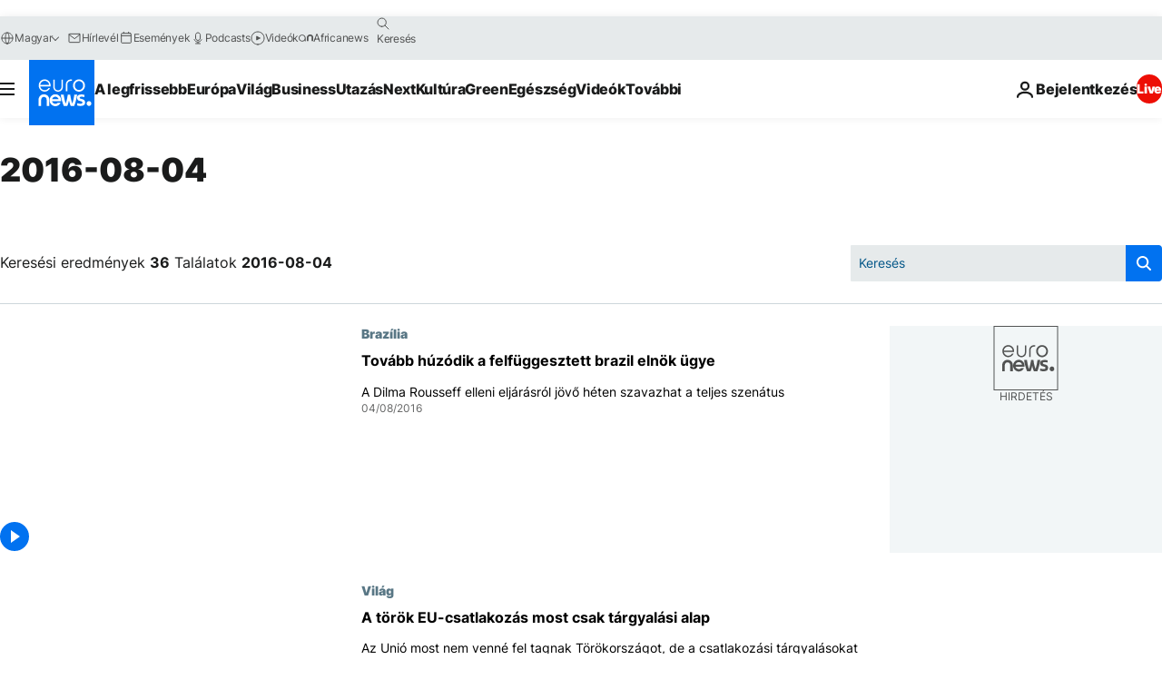

--- FILE ---
content_type: text/html; charset=UTF-8
request_url: https://hu.euronews.com/2016/08/04
body_size: 63368
content:

<!DOCTYPE html>
<html lang="hu">
<head>
  <meta charset="UTF-8">
            <title>archives - 04 Aug 2016. euronews : International and European news all available as video on demand</title>
<meta name="description" content="04 Aug 2016 | Euronews">
<meta name="keywords" content="archives,  04 Aug 2016">
<meta name="robots" content="max-snippet:-1, max-image-preview:large">
<meta name="news_keywords" content="archives, 04 Aug 2016">
<link rel="canonical" href="https://hu.euronews.com/2016/08/04">
<link rel="alternate" hreflang="en" href="https://www.euronews.com/2016/08/04">
<link rel="alternate" hreflang="fr" href="https://fr.euronews.com/2016/08/04">
<link rel="alternate" hreflang="de" href="https://de.euronews.com/2016/08/04">
<link rel="alternate" hreflang="it" href="https://it.euronews.com/2016/08/04">
<link rel="alternate" hreflang="es" href="https://es.euronews.com/2016/08/04">
<link rel="alternate" hreflang="pt" href="https://pt.euronews.com/2016/08/04">
<link rel="alternate" hreflang="ru" href="https://ru.euronews.com/2016/08/04">
<link rel="alternate" hreflang="ar" href="https://arabic.euronews.com/2016/08/04">
<link rel="alternate" hreflang="tr" href="https://tr.euronews.com/2016/08/04">
<link rel="alternate" hreflang="fa" href="https://parsi.euronews.com/2016/08/04">
<link rel="alternate" hreflang="el" href="https://gr.euronews.com/2016/08/04">
<link rel="alternate" hreflang="hu" href="https://hu.euronews.com/2016/08/04">
<link rel="alternate" hreflang="x-default" href="https://www.euronews.com">
<meta property="og:locale" content="hu-HU">
<meta property="og:url" content="http://hu.euronews.com/2016/08/04">
<meta property="og:site_name" content="euronews">
<meta property="og:type" content="website">
<meta property="og:title" content="archives - 04 Aug 2016. euronews : International and European news all available as video on demand">
<meta property="og:description" content="04 Aug 2016 | Euronews">
<meta property="og:image" content="https://static.euronews.com/website/images/euronews-og-image-1200x675.png">
<meta property="og:image:width" content="1200">
<meta property="og:image:height" content="675">
<meta property="og:image:type" content="image/png">
<meta property="og:image:alt" content="archives - 04 Aug 2016. euronews : International and European news all available as video on demand">
<meta property="og:locale:alternate" content="en-GB">
<meta property="og:locale:alternate" content="fr-FR">
<meta property="og:locale:alternate" content="de-DE">
<meta property="og:locale:alternate" content="it-IT">
<meta property="og:locale:alternate" content="es-ES">
<meta property="og:locale:alternate" content="pt-PT">
<meta property="og:locale:alternate" content="ru-RU">
<meta property="og:locale:alternate" content="ar-AE">
<meta property="og:locale:alternate" content="tr-TR">
<meta property="og:locale:alternate" content="fa-IR">
<meta property="og:locale:alternate" content="el-GR">
<meta property="og:locale:alternate" content="hu-HU">
<meta property="og:locale:alternate:url" content="https://hu.euronews.com/2016/08/04">

<meta name="twitter:site" content="@euronews">
<meta name="twitter:title" content="archives - 04 Aug 2016. euronews : International and European news all available as video on demand">
<meta name="twitter:description" content="04 Aug 2016 | Euronews">
<meta name="twitter:card" content="summary_large_image">
<meta name="twitter:image" content="https://static.euronews.com/website/images/euronews-og-image-1200x675.png">
<meta name="twitter:image:alt" content="archives - 04 Aug 2016. euronews : International and European news all available as video on demand">

<meta property="fb:pages" content="461564103926758" />
    
            <link rel="apple-touch-icon" href="/apple-touch-icon.png">
  <link rel="apple-touch-icon" href="/apple-touch-icon-precomposed.png">
  <link rel="apple-touch-icon" sizes="57x57" href="/apple-touch-icon-57x57.png">
  <link rel="apple-touch-icon" sizes="60x60" href="/apple-touch-icon-60x60.png">
  <link rel="apple-touch-icon" sizes="72x72" href="/apple-touch-icon-72x72.png">
  <link rel="apple-touch-icon" sizes="76x76" href="/apple-touch-icon-76x76.png">
  <link rel="apple-touch-icon" sizes="114x114" href="/apple-touch-icon-114x114.png">
  <link rel="apple-touch-icon" sizes="120x120" href="/apple-touch-icon-120x120.png">
  <link rel="apple-touch-icon" sizes="120x120" href="/apple-touch-icon-120x120-precomposed.png">
  <link rel="apple-touch-icon" sizes="144x144" href="/apple-touch-icon-144x144.png">
  <link rel="apple-touch-icon" sizes="152x152" href="/apple-touch-icon-152x152.png">
  <link rel="apple-touch-icon" sizes="152x152" href="/apple-touch-icon-152x152-precomposed.png">
  <link rel="apple-touch-icon" sizes="180x180" href="/apple-touch-icon-180x180.png">
  <link rel="android-icon" sizes="192x192" href="/android-icon-192x192.png">
  <link rel="icon" sizes="16x16" href="/favicon-16x16.png">
  <link rel="icon" sizes="32x32" href="/favicon-32x32.png">
  <link rel="icon" sizes="48x48" href="/favicon.ico">
  <link rel="icon" sizes="96x96" href="/favicon-96x96.png">
  <link rel="icon" sizes="160x160" href="/favicon-160x160.png">
  <link rel="icon" sizes="192x192" href="/favicon-192x192.png">

    <link rel="manifest" href="/manifest.json">
  <meta name="theme-color" content="#ffffff">

  <link rel="home" href="/" title="homepage">


          <script type="application/ld+json">{
    "@context": "https://schema.org/",
    "@type": "WebSite",
    "name": "Euronews.com",
    "url": "https://hu.euronews.com/",
    "potentialAction": {
        "@type": "SearchAction",
        "target": "https://hu.euronews.com/search?query={search_term_string}",
        "query-input": "required name=search_term_string"
    },
    "sameAs": [
        "https://www.facebook.com/hu.euronews",
        "https://twitter.com/euronewshu",
        "https://flipboard.com/@euronewsHU",
        "https://www.linkedin.com/company/euronews"
    ]
}</script>
      
    <meta name="application-name" content="euronews.com">

            <meta name="viewport" content="width=device-width, minimum-scale=1, initial-scale=1">

  
                <meta name="dfp-data" content="{&quot;rootId&quot;:&quot;6458&quot;,&quot;adUnit&quot;:&quot;&quot;,&quot;keyValues&quot;:[],&quot;level1&quot;:&quot;euronews_new&quot;,&quot;lazyLoadingOffset&quot;:300,&quot;hasSwipe&quot;:false,&quot;disabledAdSlots&quot;:[]}">

            <meta name="adobe-analytics-data" content="{&quot;site&quot;:{&quot;platform&quot;:&quot;&quot;,&quot;language&quot;:&quot;hu&quot;,&quot;primarylanguage&quot;:&quot;&quot;,&quot;secondarylanguage&quot;:&quot;&quot;,&quot;environment&quot;:&quot;prod&quot;,&quot;brand&quot;:&quot;euronews&quot;,&quot;servicetype&quot;:&quot;web&quot;,&quot;version&quot;:&quot;15.7.0&quot;},&quot;page&quot;:{&quot;pagename&quot;:&quot;euronews.multi.multi.multi.article_archive&quot;,&quot;pagehasad&quot;:&quot;&quot;,&quot;pagenumads&quot;:&quot;&quot;,&quot;sitesection&quot;:&quot;&quot;,&quot;sitesubsection1&quot;:&quot;&quot;,&quot;sitesubsection2&quot;:&quot;&quot;,&quot;pagetype&quot;:&quot;page&quot;,&quot;pageurl&quot;:&quot;hu.euronews.com\/2016\/08\/04&quot;,&quot;pagedownloadtime&quot;:&quot;&quot;,&quot;vertical&quot;:&quot;multi&quot;,&quot;theme&quot;:&quot;multi&quot;,&quot;program&quot;:&quot;multi&quot;,&quot;contenttype&quot;:&quot;txt&quot;,&quot;menustatus&quot;:&quot;&quot;,&quot;pagereload&quot;:&quot;&quot;,&quot;pagedisplaybreakpoint&quot;:&quot;&quot;,&quot;displaybreakingnewsbar&quot;:&quot;none&quot;,&quot;swipe&quot;:&quot;none&quot;,&quot;urlpath&quot;:&quot;hu.euronews.com\/2016\/08\/04&quot;},&quot;search&quot;:{&quot;keyword&quot;:&quot;&quot;,&quot;searchresult&quot;:&quot;&quot;},&quot;uv&quot;:{&quot;uvid&quot;:&quot;&quot;,&quot;logged&quot;:&quot;&quot;,&quot;isbot&quot;:&quot;&quot;},&quot;article&quot;:{&quot;eventid&quot;:&quot;none&quot;,&quot;storyid&quot;:&quot;none&quot;,&quot;updatedate&quot;:&quot;none&quot;,&quot;title&quot;:&quot;none&quot;,&quot;format&quot;:&quot;none&quot;,&quot;nbdayssincepublication&quot;:&quot;none&quot;,&quot;articlepromotedtobcs&quot;:&quot;&quot;,&quot;articlepromotedtohp&quot;:&quot;&quot;,&quot;technicaltags&quot;:&quot;none&quot;,&quot;contenttaxonomy&quot;:&quot;none&quot;,&quot;gallerynumber&quot;:&quot;none&quot;},&quot;login&quot;:{&quot;subscriptiontype&quot;:&quot;other&quot;,&quot;dailynl&quot;:&quot;none&quot;},&quot;video&quot;:{&quot;videoid&quot;:&quot;none&quot;,&quot;youtubevideoid&quot;:&quot;none&quot;,&quot;dailymotionvideoid&quot;:&quot;none&quot;,&quot;housenumbervidid&quot;:&quot;none&quot;,&quot;name&quot;:&quot;none&quot;,&quot;publicationdate&quot;:&quot;none&quot;,&quot;type&quot;:&quot;none&quot;,&quot;duration&quot;:&quot;none&quot;,&quot;isinplaylist&quot;:&quot;none&quot;,&quot;playlistname&quot;:&quot;none&quot;,&quot;haspreview&quot;:&quot;none&quot;,&quot;viewmode&quot;:&quot;none&quot;,&quot;playername&quot;:&quot;none&quot;,&quot;playlistnumitems&quot;:&quot;none&quot;,&quot;playlistposition&quot;:&quot;none&quot;,&quot;soundstatus&quot;:&quot;none&quot;},&quot;component&quot;:{&quot;name&quot;:&quot;&quot;,&quot;type&quot;:&quot;&quot;,&quot;action&quot;:&quot;&quot;,&quot;pagename&quot;:&quot;&quot;,&quot;actiondetail&quot;:&quot;&quot;},&quot;newsletter&quot;:{&quot;name&quot;:&quot;&quot;,&quot;location&quot;:&quot;&quot;},&quot;cm&quot;:{&quot;ssf&quot;:&quot;1&quot;},&quot;thirdPartiesDisabled&quot;:[],&quot;sendDate&quot;:null}">
  
    <meta name="app-contexts" content="[&quot;main&quot;]" >

          <link rel="preload" as="style" href="/build/e09c9fcfcc074bccb6b0-reduce-cls.css">
    <link rel="preload" as="style" href="/build/60f2680ec86092ed27b8-common.css">
    <link rel="preload" as="style" href="/build/2704ee1d94cf0ae161ea-trumps.css">
    <link rel="preload" as="style" href="/build/1e29222cf9b97f50ec61-header.css">
              <link rel="preload" as="script" href="https://securepubads.g.doubleclick.net/tag/js/gpt.js" />
      

  <link rel="preload" as="style" href="/build/d7f2f08b3a5fa1eacb1a-search_css.css">

          <style>
    #accessibility-bar,#c-burger-button-checkbox,#c-language-switcher-list-open,.c-breaking-news,.c-language-switcher__list,.c-search-form__loader, .o-site-hr__second-level__dropdown,.o-site-hr__second-level__dropdown-mask,.o-site-hr__sidebar,.o-site-hr__sidebar-mask{display:none}
    .c-bar-now .c-tags-list,.c-bar-now__container,.c-navigation-bar,.c-navigation-bar__wrappable-list,.c-search-form.c-search-engine,.o-site-hr__first-level__container,.o-site-hr__second-level__container,.o-site-hr__second-level__links,.o-site-hr__second-level__burger-logo,.c-burger-button{display:flex}

    @supports (content-visibility: hidden) {
      .o-site-hr__second-level__dropdown,.o-site-hr__sidebar {
        display: flex;
        content-visibility: hidden;
      }
    }
  </style>

    <link rel="stylesheet" href="/build/e09c9fcfcc074bccb6b0-reduce-cls.css">
    <link rel="stylesheet" href="/build/60f2680ec86092ed27b8-common.css">
    <link rel="stylesheet" href="/build/2704ee1d94cf0ae161ea-trumps.css">
    <link rel="stylesheet" href="/build/1e29222cf9b97f50ec61-header.css">
    <link rel="stylesheet" href="/build/509b54a72fb69fe05136-didomi.css">

  
  <link rel="stylesheet" href="/build/d7f2f08b3a5fa1eacb1a-search_css.css">

        <style>@font-face{font-family: "Arial size-adjust";font-style: normal;font-weight: 400;font-display: swap;src: local("Arial");size-adjust: 102.5%;}body{font-family: 'Arial size-adjust', Arial, sans-serif;}</style>

    
          <link rel="stylesheet" href="/build/0a99ec3795784c5a8509-fonts.css" media="print" onload="this.media=&#039;all&#039;">
          
      
  
              <link rel="preconnect" href="https://static.euronews.com">
      <link rel="preconnect" href="https://api.privacy-center.org">
      <link rel="preconnect" href="https://sdk.privacy-center.org">
      <link rel="preconnect" href="https://www.googletagservices.com">
      <link rel="preconnect" href="https://pagead2.googlesyndication.com">
              <link rel="dns-prefetch" href="//scripts.opti-digital.com">
                  <link rel="dns-prefetch" href="https://connect.facebook.net">
                  <link rel="dns-prefetch" href="https://ping.chartbeat.net">
        <link rel="dns-prefetch" href="https://static.chartbeat.com">
        
    <script>
  window.euronewsEnvs = JSON.parse('{"PUBLIC_GIGYA_API_KEY":"4_G3z5aGNUymdcrkV9z9qOAg","PUBLIC_INSIDER_PARTNER_NAME":"euronewsfr","PUBLIC_INSIDER_PARTNER_ID":"10008155","PUBLIC_APP_ENV":"prod","PUBLIC_URLS_BASE":"euronews.com"}');
</script>


  <script> performance.mark('enw-first-script'); </script>
            <script id="euronews-initial-server-data">
                              window.getInitialServerData = () => ({"context":{"website":"euronews","pageType":"articlearchive","servicetype":"web","features":["euronewsUUIDManager","userNavigationActivity","didomi","googleGpt","advertisingOptiDigital","wallpaper","DVTargetingSignalsManager","bombora","insider","scrollRestore","adobe"],"featureFlipping":{"fast":{"adobe":{"languages":{"en":true,"fr":true,"de":true,"it":true,"es":true,"pt":true,"tr":true,"pl":true,"ru":true,"ar":true,"fa":true,"el":true,"hu":true},"thirdpart":true,"description":"Analytics tracking"},"adobeAudienceManager":{"languages":{"en":true,"fr":true,"de":true,"it":true,"es":true,"pt":true,"tr":true,"pl":true,"ru":true,"ar":true,"fa":true,"el":true,"hu":true},"thirdpart":true,"description":"_"},"adsAutorefresh":{"languages":{"en":false,"ar":false,"de":false,"el":false,"es":false,"fa":false,"fr":false,"hu":false,"it":false,"pt":false,"ru":false,"tr":false,"pl":false},"thirdpart":false,"description":"Permet un autorefresh auto des pubs toutes les X secondes"},"adsLazyloading":{"languages":{"en":true,"fr":true,"de":true,"it":true,"es":true,"pt":true,"tr":true,"pl":true,"ru":true,"ar":true,"fa":true,"el":true,"hu":true},"thirdpart":false,"description":"Permet d\u2019afficher les pubs au fur \u00e0 mesure du scroll d\u2019un utilisateur sur nos pages, ce qui permet d\u2019acc\u00e9l\u00e9rer le chargement du haut de page"},"advertising":{"languages":{"en":false,"fr":false,"de":false,"it":false,"es":false,"pt":false,"tr":false,"pl":false,"ru":false,"ar":false,"fa":false,"el":false,"hu":false},"thirdpart":false,"description":"to enable new advertising core (while double run, we use old advertising when this key is off)"},"advertisingOptiDigital":{"languages":{"en":true,"fr":true,"de":true,"it":true,"es":true,"pt":true,"tr":true,"pl":true,"ru":true,"ar":true,"fa":true,"el":true,"hu":true},"thirdpart":true,"description":"New Advertising management with OptiDigital"},"advertisingSingleRequestMode":{"languages":{"en":false,"ar":false,"de":false,"el":false,"es":false,"fa":false,"fr":false,"hu":false,"it":false,"pt":false,"ru":false,"tr":false,"pl":false},"thirdpart":false,"description":"WARNING: WHEN TURNED ON IT MAKES AD REQUEST COUNT EXPLODE AND LEADS TO TERRIBLE IMPRESSION\/REQUEST RATIO\nenable singleRequest mode for new advertising implementation (will do multirequest if disabled)"},"analytics":{"languages":{"en":true,"fr":true,"de":true,"it":true,"es":true,"pt":true,"tr":true,"pl":true,"ru":true,"ar":true,"fa":true,"el":true,"hu":true},"thirdpart":false,"description":"_"},"autorefresh":{"languages":{"en":true,"fr":true,"de":true,"it":true,"es":true,"pt":true,"tr":true,"pl":true,"ru":true,"ar":true,"fa":true,"el":true,"hu":true},"thirdpart":false,"description":"_"},"bcovery":{"languages":{"en":false,"ar":false,"de":false,"el":false,"es":false,"fa":false,"fr":false,"hu":false,"it":false,"pt":false,"ru":false,"tr":false,"pl":false},"thirdpart":true,"description":"_"},"bombora":{"languages":{"en":true,"fr":true,"de":true,"it":true,"es":true,"pt":true,"tr":true,"pl":true,"ru":true,"ar":true,"fa":false,"el":true,"hu":true},"thirdpart":true,"description":"_"},"bomboraStandardTag":{"languages":{"en":true,"fr":true,"de":true,"it":true,"es":true,"pt":true,"tr":true,"pl":true,"ru":true,"ar":true,"fa":false,"el":true,"hu":true},"thirdpart":true,"description":"_"},"breakingNewsBanner":{"languages":{"en":true,"fr":true,"de":true,"it":true,"es":true,"pt":true,"tr":true,"pl":true,"ru":true,"ar":true,"fa":true,"el":true,"hu":true},"thirdpart":false,"description":"_"},"caption":{"languages":{"en":true,"fr":true,"de":true,"it":true,"es":true,"pt":true,"tr":true,"pl":true,"ru":true,"ar":true,"fa":true,"el":true,"hu":true},"thirdpart":false,"description":"_"},"chartbeat":{"languages":{"en":true,"fr":true,"de":true,"it":true,"es":true,"pt":true,"tr":true,"pl":true,"ru":true,"ar":true,"fa":true,"el":true,"hu":true},"thirdpart":true,"description":"chartbeat.js is the Javascript code for the standard web tracking"},"chartbeat_mab":{"languages":{"en":true,"fr":true,"de":true,"it":true,"es":true,"pt":true,"tr":true,"pl":true,"ru":true,"ar":true,"fa":true,"el":true,"hu":true},"thirdpart":true,"description":"chartbeat_mab.js is the library for Chartbeat's headline testing functionality"},"connatix":{"languages":{"en":true,"fr":true,"de":true,"it":true,"es":true,"pt":true,"tr":true,"pl":true,"ru":true,"ar":true,"fa":true,"el":true,"hu":true},"thirdpart":true,"description":"_"},"connatixSticky":{"languages":{"en":false,"fr":false,"de":false,"it":false,"es":false,"pt":false,"tr":false,"pl":false,"ru":false,"ar":false,"fa":false,"el":false,"hu":false},"thirdpart":false,"description":"_"},"consentTemplates":{"languages":{"en":false,"fr":false,"de":false,"it":false,"es":false,"pt":false,"tr":false,"pl":false,"ru":false,"ar":false,"fa":false,"el":false,"hu":false},"thirdpart":false,"description":"consent notices (Didomi, ...)"},"dailymotion":{"languages":{"en":true,"fr":true,"de":true,"it":true,"es":true,"pt":true,"tr":true,"pl":true,"ru":false,"ar":true,"fa":false,"el":true,"hu":true},"thirdpart":false,"description":"_"},"datalayerManager":{"languages":{"en":false,"ar":false,"de":false,"el":false,"es":false,"fa":false,"fr":false,"hu":false,"it":false,"pt":false,"ru":false,"tr":false,"pl":false},"thirdpart":false,"description":"_"},"didomi":{"languages":{"en":true,"fr":true,"de":true,"it":true,"es":true,"pt":true,"tr":true,"pl":true,"ru":true,"ar":true,"fa":true,"el":true,"hu":true},"thirdpart":true,"description":null},"doubleVerify":{"languages":{"en":true,"fr":true,"de":true,"it":true,"es":true,"pt":true,"tr":true,"pl":true,"ru":true,"ar":true,"fa":true,"el":true,"hu":true},"thirdpart":true,"description":"_"},"durationMedia":{"languages":{"en":true,"fr":true,"de":true,"it":true,"es":true,"pt":true,"tr":true,"pl":true,"ru":true,"ar":true,"fa":true,"el":true,"hu":true},"thirdpart":true,"description":"_"},"DVTargetingSignalsManager":{"languages":{"en":true,"fr":true,"de":true,"it":true,"es":true,"pt":true,"tr":true,"pl":true,"ru":true,"ar":true,"fa":true,"el":true,"hu":true},"thirdpart":false,"description":"This feature aims to manage DV Targeting Signals.\r\nFor example: retrieving Targeting Signals, updating the advertising Datalayer, and storing DV Contextual Signals to the database."},"euronewsUUIDManager":{"languages":{"en":true,"fr":true,"de":true,"it":true,"es":true,"pt":true,"tr":true,"pl":true,"ru":true,"ar":true,"fa":true,"el":true,"hu":true},"thirdpart":false,"description":"This feature ensures each client has a persistent UUID by retrieving it from IndexedDB or cookies, or generating and storing one if it doesn\u2019t exist. The UUID is used by other features and services for consistent client identification."},"facebook":{"languages":{"en":true,"fr":true,"de":true,"it":true,"es":true,"pt":true,"tr":true,"pl":true,"ru":true,"ar":true,"fa":true,"el":true,"hu":true},"thirdpart":true,"description":null},"football":{"languages":{"en":true,"fr":true,"de":true,"it":true,"es":true,"pt":true,"tr":true,"pl":false,"ru":true,"ar":true,"fa":true,"el":true,"hu":true},"thirdpart":false,"description":"This FF is made to manage FootballLeagueDataHandler service"},"footballLeagueResults":{"languages":{"en":true,"ar":true,"de":true,"el":true,"es":true,"fa":true,"fr":true,"hu":true,"it":true,"pt":true,"ru":true,"tr":true,"pl":false},"thirdpart":false,"description":"This is for the service that manage the display\/management of the widget of football league results that we can find on the home page and other footblall pages"},"gallery":{"languages":{"en":true,"fr":true,"de":true,"it":true,"es":true,"pt":true,"tr":true,"pl":true,"ru":true,"ar":true,"fa":true,"el":true,"hu":true},"thirdpart":false,"description":"Widget Gallery"},"geoBlocking":{"languages":{"en":true,"ar":true,"de":true,"el":true,"es":true,"fa":true,"fr":true,"hu":true,"it":true,"pt":true,"ru":true,"tr":true,"pl":true},"thirdpart":false,"description":"_"},"geoedge":{"languages":{"en":true,"fr":true,"de":true,"it":true,"es":true,"pt":true,"tr":true,"pl":true,"ru":true,"ar":true,"fa":true,"el":true,"hu":true},"thirdpart":true,"description":"_"},"gigya":{"languages":{"en":true,"fr":true,"de":true,"it":true,"es":true,"pt":true,"tr":true,"pl":true,"ru":true,"ar":true,"fa":true,"el":true,"hu":true},"thirdpart":false,"description":"Login Euronews via SAP\/GIGYA"},"global_footer":{"languages":{"en":true,"fr":true,"de":true,"it":true,"es":true,"pt":true,"tr":true,"pl":true,"ru":true,"ar":true,"fa":true,"el":true,"hu":true},"thirdpart":true,"description":null},"googleGpt":{"languages":{"en":true,"fr":true,"de":true,"it":true,"es":true,"pt":true,"tr":true,"pl":true,"ru":true,"ar":true,"fa":true,"el":true,"hu":true},"thirdpart":true,"description":"GPT is mandatory for all the advertisement stack"},"google_analytics":{"languages":{"en":false,"ar":false,"de":false,"el":false,"es":false,"fa":false,"fr":false,"hu":false,"it":false,"pt":false,"ru":false,"tr":false,"pl":false},"thirdpart":true,"description":"_"},"google_gtm":{"languages":{"en":true,"fr":true,"de":true,"it":true,"es":true,"pt":true,"tr":true,"pl":true,"ru":true,"ar":true,"fa":true,"el":true,"hu":true},"thirdpart":true,"description":null},"grafanaFaro":{"languages":{"en":false,"fr":false,"de":false,"it":false,"es":false,"pt":false,"tr":false,"pl":false,"ru":false,"ar":false,"fa":false,"el":false,"hu":false},"thirdpart":false,"description":"_"},"gtag":{"languages":{"en":true,"fr":true,"de":true,"it":true,"es":true,"pt":true,"tr":true,"pl":true,"ru":true,"ar":true,"fa":true,"el":true,"hu":true},"thirdpart":true,"description":"_"},"header_redesign":{"languages":{"en":true,"fr":true,"de":true,"it":true,"es":true,"pt":true,"tr":true,"pl":true,"ru":true,"ar":true,"fa":true,"el":true,"hu":true},"thirdpart":false,"description":"FF qui active l'affichage du Header Redesign"},"home_new_design":{"languages":{"en":false,"fr":false,"de":false,"it":false,"es":false,"pt":false,"tr":false,"pl":false,"ru":false,"ar":false,"fa":false,"el":false,"hu":false},"thirdpart":false,"description":"Home New Design 2025"},"https":{"languages":{"en":true,"fr":true,"de":true,"it":true,"es":true,"pt":true,"tr":true,"pl":true,"ru":true,"ar":true,"fa":true,"el":true,"hu":true},"thirdpart":false,"description":null},"iaDisclaimerReporting":{"languages":{"en":true,"fr":true,"de":true,"it":true,"es":true,"pt":true,"tr":true,"pl":true,"ru":true,"ar":true,"fa":true,"el":true,"hu":true},"thirdpart":false,"description":"Display the IA Disclaimer"},"insider":{"languages":{"en":true,"fr":true,"de":true,"it":true,"es":true,"pt":true,"tr":true,"pl":true,"ru":true,"ar":true,"fa":true,"el":true,"hu":true},"thirdpart":true,"description":"_"},"jobbio":{"languages":{"en":false,"fr":false,"de":false,"it":false,"es":false,"pt":false,"tr":false,"pl":false,"ru":false,"ar":false,"fa":false,"el":false,"hu":false},"thirdpart":true,"description":"_"},"justIn":{"languages":{"en":true,"fr":true,"de":true,"it":true,"es":true,"pt":true,"tr":true,"pl":true,"ru":true,"ar":true,"fa":true,"el":true,"hu":true},"thirdpart":false,"description":"_"},"justInTimeline":{"languages":{"en":true,"fr":true,"de":true,"it":true,"es":true,"pt":true,"tr":true,"pl":true,"ru":true,"ar":true,"fa":true,"el":true,"hu":true},"thirdpart":false,"description":"Justin template new design 2025"},"lazyblock":{"languages":{"en":false,"ar":false,"de":false,"el":false,"es":false,"fa":false,"fr":false,"hu":true,"it":false,"pt":false,"ru":false,"tr":true,"pl":false},"thirdpart":false},"lazyload":{"languages":{"en":true,"fr":true,"de":true,"it":true,"es":true,"pt":true,"tr":true,"pl":true,"ru":true,"ar":true,"fa":true,"el":true,"hu":true},"thirdpart":false,"description":"_"},"leaderboardUnderHeader":{"languages":{"en":true,"ar":true,"de":false,"el":false,"es":false,"fa":true,"fr":false,"hu":false,"it":false,"pt":false,"ru":false,"tr":false,"pl":false},"thirdpart":false,"description":"main leaderboard under header instead of above on article page"},"linkObfuscator":{"languages":{"en":true,"fr":true,"de":true,"it":true,"es":true,"pt":true,"tr":true,"pl":true,"ru":true,"ar":true,"fa":true,"el":true,"hu":true},"thirdpart":false,"description":"This feature aims to obfuscate all links for which the obfuscation is implemented in the Twig template."},"liveramp":{"languages":{"en":true,"fr":true,"de":true,"it":true,"es":true,"pt":true,"tr":true,"pl":true,"ru":true,"ar":true,"fa":true,"el":true,"hu":true},"thirdpart":true,"description":"https:\/\/liveramp.com\/"},"login":{"languages":{"en":true,"fr":true,"de":true,"it":true,"es":true,"pt":true,"tr":true,"pl":true,"ru":true,"ar":true,"fa":true,"el":true,"hu":true},"thirdpart":false,"description":"Allow login for Gigya"},"loginWall":{"languages":{"en":false,"fr":true,"de":false,"it":false,"es":true,"pt":false,"tr":false,"pl":false,"ru":false,"ar":false,"fa":false,"el":false,"hu":false},"thirdpart":false,"description":"_"},"longerCacheStrategy":{"languages":{"en":true,"fr":true,"de":true,"it":true,"es":true,"pt":true,"tr":true,"pl":true,"ru":true,"ar":true,"fa":true,"el":true,"hu":true},"thirdpart":false,"description":"Enable longer cache on various pages (see EW-5784)"},"nativo":{"languages":{"en":true,"fr":true,"de":true,"it":true,"es":true,"pt":true,"tr":true,"pl":true,"ru":true,"ar":true,"fa":true,"el":true,"hu":true},"thirdpart":false,"description":"_"},"new_liveblogging":{"languages":{"en":true,"fr":true,"de":true,"it":true,"es":true,"pt":true,"tr":true,"pl":true,"ru":true,"ar":true,"fa":true,"el":true,"hu":true},"thirdpart":false,"description":"Activate new Arena liveblogging feature (with TypeScript service)"},"nonli":{"languages":{"en":true,"fr":true,"de":true,"it":true,"es":true,"pt":true,"tr":true,"pl":true,"ru":true,"ar":true,"fa":true,"el":true,"hu":true},"thirdpart":true,"description":"This TP replace echobox to publish automatically our articles on social networks"},"outbrain":{"languages":{"en":true,"fr":true,"de":true,"it":true,"es":true,"pt":true,"tr":true,"pl":true,"ru":true,"ar":true,"fa":true,"el":true,"hu":true},"thirdpart":true,"description":"_"},"outbrain_lazyloading":{"languages":{"en":true,"fr":true,"de":true,"it":true,"es":true,"pt":true,"tr":true,"pl":true,"ru":true,"ar":true,"fa":true,"el":true,"hu":true},"thirdpart":true,"description":"_"},"ownpage":{"languages":{"en":true,"ar":true,"de":true,"el":true,"es":true,"fa":true,"fr":true,"hu":true,"it":true,"pt":true,"ru":true,"tr":true,"pl":false},"thirdpart":true,"description":"newsletter"},"pfp-ima":{"languages":{"en":false,"ar":false,"de":false,"el":false,"es":false,"fa":false,"fr":false,"hu":false,"it":false,"pt":false,"ru":false,"tr":false,"pl":false},"thirdpart":false,"description":"_"},"pfpLive":{"languages":{"en":true,"fr":true,"de":true,"it":true,"es":true,"pt":true,"tr":true,"pl":true,"ru":false,"ar":true,"fa":false,"el":true,"hu":true},"thirdpart":false,"description":"_"},"pfpVOD":{"languages":{"en":true,"fr":true,"de":true,"it":true,"es":true,"pt":true,"tr":true,"pl":true,"ru":false,"ar":true,"fa":false,"el":true,"hu":true},"thirdpart":false,"description":"_"},"player_lazyload_click":{"languages":{"en":true,"fr":true,"de":true,"it":true,"es":true,"pt":true,"tr":true,"pl":true,"ru":true,"ar":true,"fa":true,"el":true,"hu":true},"thirdpart":false,"description":null},"scribblelive":{"languages":{"en":true,"ar":true,"de":true,"el":true,"es":true,"fa":true,"fr":true,"hu":true,"it":true,"pt":true,"ru":true,"tr":true,"pl":false},"thirdpart":true},"scrollRestore":{"languages":{"en":true,"fr":true,"de":true,"it":true,"es":true,"pt":true,"tr":true,"pl":true,"ru":true,"ar":true,"fa":true,"el":true,"hu":true},"thirdpart":false,"description":"This feature sets the browser's scrollRestoration property to 'manual', ensuring the scroll position resets to the top of the page upon refresh"},"search":{"languages":{"en":true,"fr":true,"de":true,"it":true,"es":true,"pt":true,"tr":true,"pl":true,"ru":true,"ar":true,"fa":true,"el":true,"hu":true},"thirdpart":false,"description":"_"},"sentry":{"languages":{"en":true,"fr":true,"de":true,"it":true,"es":true,"pt":true,"tr":true,"pl":true,"ru":true,"ar":true,"fa":true,"el":true,"hu":true},"thirdpart":true,"description":"APM - Technical TP"},"socialManager":{"languages":{"en":true,"fr":true,"de":true,"it":true,"es":true,"pt":true,"tr":true,"pl":true,"ru":true,"ar":true,"fa":true,"el":true,"hu":true},"thirdpart":false,"description":"Social manager TS service for social network popup management"},"StickyFloor":{"languages":{"en":true,"fr":true,"de":true,"it":true,"es":true,"pt":true,"tr":true,"pl":true,"ru":true,"ar":true,"fa":true,"el":true,"hu":true},"thirdpart":false,"description":null},"streamAMP":{"languages":{"en":false,"ar":false,"de":false,"el":false,"es":false,"fa":false,"fr":false,"hu":false,"it":false,"pt":false,"ru":false,"tr":false,"pl":false},"thirdpart":true},"style_css_site_header":{"languages":{"en":false,"ar":false,"de":false,"el":false,"es":false,"fa":false,"fr":false,"hu":false,"it":false,"pt":false,"ru":false,"tr":false,"pl":false},"thirdpart":false,"description":"Ex\u00e9cuter le CSS du Site Header dans directement dans <style> dans <head>, et en premier, ind\u00e9pendamment des autres fichiers CSS."},"survey_popup":{"languages":{"en":false,"fr":false,"de":false,"it":false,"es":false,"pt":false,"tr":false,"pl":false,"ru":false,"ar":false,"fa":false,"el":false,"hu":false},"thirdpart":false,"description":null},"swiper":{"languages":{"en":true,"fr":true,"de":true,"it":true,"es":true,"pt":true,"tr":true,"pl":true,"ru":true,"ar":true,"fa":true,"el":true,"hu":true},"thirdpart":false,"description":"_"},"swipe_article":{"languages":{"en":true,"fr":true,"de":true,"it":true,"es":true,"pt":true,"tr":true,"pl":true,"ru":true,"ar":true,"fa":true,"el":true,"hu":true},"thirdpart":false,"description":"_"},"teads":{"languages":{"en":true,"fr":true,"de":true,"it":true,"es":true,"pt":true,"tr":true,"pl":true,"ru":true,"ar":true,"fa":true,"el":true,"hu":true},"thirdpart":true,"description":"Renomm\u00e9e depuis \"teadsCookielessTag\" pour le nouveau script advertising."},"teadsCookielessTag":{"languages":{"en":true,"fr":true,"de":true,"it":true,"es":true,"pt":true,"tr":true,"pl":true,"ru":true,"ar":true,"fa":true,"el":true,"hu":true},"thirdpart":true,"description":"Ancienne cl\u00e9, utilis\u00e9e avec l'ancien script advertising, remplac\u00e9e par \"teads\"."},"telemetry-php":{"languages":{"en":false,"fr":false,"de":false,"it":false,"es":false,"pt":false,"tr":false,"pl":false,"ru":false,"ar":false,"fa":false,"el":false,"hu":false},"thirdpart":false,"description":"D\u00e9sactive l'Open Telemetry -> Grafana\r\nSur le site cot\u00e9 FRONT\/PHP"},"telemetry-ts":{"languages":{"en":false,"fr":false,"de":false,"it":false,"es":false,"pt":false,"tr":false,"pl":false,"ru":false,"ar":false,"fa":false,"el":false,"hu":false},"thirdpart":false,"description":"Grafana openTelemetry for Front TS"},"textToSpeech":{"languages":{"en":true,"fr":true,"de":true,"it":true,"es":true,"pt":true,"tr":true,"pl":true,"ru":true,"ar":true,"fa":true,"el":true,"hu":true},"thirdpart":true,"description":"Solution de synthese vocale convertissant le texte en audio."},"tmpTestNewImageServer":{"languages":{"en":true,"fr":true,"de":true,"it":true,"es":true,"pt":true,"tr":true,"pl":true,"ru":true,"ar":true,"fa":true,"el":true,"hu":true},"thirdpart":false,"description":"this must be temporary! rewrite static.euronews.com article image to images.euronews.com"},"twitter":{"languages":{"en":true,"fr":true,"de":true,"it":true,"es":true,"pt":true,"tr":true,"pl":true,"ru":true,"ar":true,"fa":true,"el":true,"hu":true},"thirdpart":true,"description":"_"},"userNavigationActivity":{"languages":{"en":true,"fr":true,"de":true,"it":true,"es":true,"pt":true,"tr":true,"pl":true,"ru":true,"ar":true,"fa":true,"el":true,"hu":true},"thirdpart":false,"description":"Service that stores user last visited page and last language"},"video":{"languages":{"en":true,"fr":true,"de":true,"it":true,"es":true,"pt":true,"tr":true,"pl":true,"ru":true,"ar":true,"fa":true,"el":true,"hu":true},"thirdpart":false,"description":"Video Player for article pages"},"vuukle":{"languages":{"en":true,"fr":true,"de":true,"it":true,"es":true,"pt":true,"tr":true,"pl":false,"ru":true,"ar":true,"fa":true,"el":true,"hu":true},"thirdpart":true,"description":"_"},"wallpaper":{"languages":{"en":true,"fr":true,"de":true,"it":true,"es":true,"pt":true,"tr":true,"pl":true,"ru":true,"ar":true,"fa":true,"el":true,"hu":true},"thirdpart":false,"description":"_"},"weatherCarousel":{"languages":{"en":true,"fr":true,"de":true,"it":true,"es":true,"pt":true,"tr":true,"pl":true,"ru":true,"ar":true,"fa":true,"el":true,"hu":true},"thirdpart":false,"description":"Service for the carousel on the weather town page"},"weatherSearch":{"languages":{"en":true,"fr":true,"de":true,"it":true,"es":true,"pt":true,"tr":true,"pl":true,"ru":true,"ar":true,"fa":true,"el":true,"hu":true},"thirdpart":false,"description":"_"},"widgets":{"languages":{"en":true,"fr":true,"de":true,"it":true,"es":true,"pt":true,"tr":true,"pl":true,"ru":true,"ar":true,"fa":true,"el":true,"hu":true},"thirdpart":false,"description":"This is for Typescript widget service"},"yieldbird":{"languages":{"en":true,"fr":true,"de":true,"it":true,"es":true,"pt":true,"tr":true,"pl":true,"ru":true,"ar":true,"fa":true,"el":true,"hu":true},"thirdpart":true,"description":"_"},"automatad":{"languages":{"en":true,"ar":true,"de":true,"el":true,"es":true,"fa":true,"fr":true,"hu":true,"it":true,"pt":true,"ru":true,"tr":true,"pl":true},"thirdpart":true,"description":"_"},"DurationMedia":{"languages":{"en":true,"fr":true,"de":true,"it":true,"es":true,"pt":true,"tr":true,"pl":true,"ru":true,"ar":true,"fa":true,"el":true,"hu":true},"thirdpart":true,"description":"_"},"linkedinNext":{"languages":{"en":true,"ar":false,"de":false,"el":false,"es":false,"fa":false,"fr":false,"hu":false,"it":false,"pt":false,"ru":false,"tr":false,"pl":false},"thirdpart":true},"mailmunch":{"languages":{"en":true,"ar":true,"de":true,"el":true,"es":true,"fa":true,"fr":true,"hu":true,"it":true,"pt":true,"ru":true,"tr":true,"pl":false},"thirdpart":true},"popup_message_all_website":{"languages":{"en":false,"ar":false,"de":false,"el":false,"es":false,"fa":false,"fr":false,"hu":false,"it":false,"pt":false,"ru":false,"tr":false,"pl":false},"thirdpart":false},"popup_message_live":{"languages":{"en":false,"ar":false,"de":false,"el":false,"es":false,"fa":false,"fr":false,"hu":false,"it":false,"pt":false,"ru":false,"tr":false,"pl":false},"thirdpart":false},"video_autoplay":{"languages":{"en":true,"fr":true,"de":true,"it":true,"es":true,"pt":true,"tr":true,"pl":true,"ru":true,"ar":true,"fa":true,"el":true,"hu":true},"thirdpart":false,"description":null}},"slow":{"adobe":{"languages":{"en":true,"fr":true,"de":true,"it":true,"es":true,"pt":true,"tr":true,"pl":true,"ru":true,"ar":true,"fa":true,"el":true,"hu":true},"thirdpart":true,"description":"Analytics tracking"},"adobeAudienceManager":{"languages":{"en":true,"fr":true,"de":true,"it":true,"es":true,"pt":true,"tr":true,"pl":true,"ru":true,"ar":true,"fa":true,"el":true,"hu":true},"thirdpart":true,"description":"_"},"adsAutorefresh":{"languages":{"en":false,"ar":false,"de":false,"el":false,"es":false,"fa":false,"fr":false,"hu":false,"it":false,"pt":false,"ru":false,"tr":false,"pl":false},"thirdpart":false,"description":"Permet un autorefresh auto des pubs toutes les X secondes"},"adsLazyloading":{"languages":{"en":true,"fr":true,"de":true,"it":true,"es":true,"pt":true,"tr":true,"pl":true,"ru":true,"ar":true,"fa":true,"el":true,"hu":true},"thirdpart":false,"description":"Permet d\u2019afficher les pubs au fur \u00e0 mesure du scroll d\u2019un utilisateur sur nos pages, ce qui permet d\u2019acc\u00e9l\u00e9rer le chargement du haut de page"},"advertising":{"languages":{"en":false,"fr":false,"de":false,"it":false,"es":false,"pt":false,"tr":false,"pl":false,"ru":false,"ar":false,"fa":false,"el":false,"hu":false},"thirdpart":false,"description":"to enable new advertising core (while double run, we use old advertising when this key is off)"},"advertisingOptiDigital":{"languages":{"en":true,"fr":true,"de":true,"it":true,"es":true,"pt":true,"tr":true,"pl":true,"ru":true,"ar":true,"fa":true,"el":true,"hu":true},"thirdpart":true,"description":"New Advertising management with OptiDigital"},"advertisingSingleRequestMode":{"languages":{"en":false,"ar":false,"de":false,"el":false,"es":false,"fa":false,"fr":false,"hu":false,"it":false,"pt":false,"ru":false,"tr":false,"pl":false},"thirdpart":false,"description":"WARNING: WHEN TURNED ON IT MAKES AD REQUEST COUNT EXPLODE AND LEADS TO TERRIBLE IMPRESSION\/REQUEST RATIO\nenable singleRequest mode for new advertising implementation (will do multirequest if disabled)"},"analytics":{"languages":{"en":true,"fr":true,"de":true,"it":true,"es":true,"pt":true,"tr":true,"pl":true,"ru":true,"ar":true,"fa":true,"el":true,"hu":true},"thirdpart":false,"description":"_"},"autorefresh":{"languages":{"en":true,"fr":true,"de":true,"it":true,"es":true,"pt":true,"tr":true,"pl":true,"ru":true,"ar":true,"fa":true,"el":true,"hu":true},"thirdpart":false,"description":"_"},"bcovery":{"languages":{"en":false,"ar":false,"de":false,"el":false,"es":false,"fa":false,"fr":false,"hu":false,"it":false,"pt":false,"ru":false,"tr":false,"pl":false},"thirdpart":true,"description":"_"},"bombora":{"languages":{"en":true,"fr":true,"de":true,"it":true,"es":true,"pt":true,"tr":true,"pl":true,"ru":true,"ar":true,"fa":false,"el":true,"hu":true},"thirdpart":true,"description":"_"},"bomboraStandardTag":{"languages":{"en":true,"fr":true,"de":true,"it":true,"es":true,"pt":true,"tr":true,"pl":true,"ru":true,"ar":true,"fa":false,"el":true,"hu":true},"thirdpart":true,"description":"_"},"breakingNewsBanner":{"languages":{"en":true,"fr":true,"de":true,"it":true,"es":true,"pt":true,"tr":true,"pl":true,"ru":true,"ar":true,"fa":true,"el":true,"hu":true},"thirdpart":false,"description":"_"},"caption":{"languages":{"en":true,"fr":true,"de":true,"it":true,"es":true,"pt":true,"tr":true,"pl":true,"ru":true,"ar":true,"fa":true,"el":true,"hu":true},"thirdpart":false,"description":"_"},"chartbeat":{"languages":{"en":true,"fr":true,"de":true,"it":true,"es":true,"pt":true,"tr":true,"pl":true,"ru":true,"ar":true,"fa":true,"el":true,"hu":true},"thirdpart":true,"description":"chartbeat.js is the Javascript code for the standard web tracking"},"chartbeat_mab":{"languages":{"en":true,"fr":true,"de":true,"it":true,"es":true,"pt":true,"tr":true,"pl":true,"ru":true,"ar":true,"fa":true,"el":true,"hu":true},"thirdpart":true,"description":"chartbeat_mab.js is the library for Chartbeat's headline testing functionality"},"connatix":{"languages":{"en":true,"fr":true,"de":true,"it":true,"es":true,"pt":true,"tr":true,"pl":true,"ru":true,"ar":true,"fa":true,"el":true,"hu":true},"thirdpart":true,"description":"_"},"connatixSticky":{"languages":{"en":false,"fr":false,"de":false,"it":false,"es":false,"pt":false,"tr":false,"pl":false,"ru":false,"ar":false,"fa":false,"el":false,"hu":false},"thirdpart":false,"description":"_"},"consentTemplates":{"languages":{"en":false,"fr":false,"de":false,"it":false,"es":false,"pt":false,"tr":false,"pl":false,"ru":false,"ar":false,"fa":false,"el":false,"hu":false},"thirdpart":false,"description":"consent notices (Didomi, ...)"},"dailymotion":{"languages":{"en":true,"fr":true,"de":true,"it":true,"es":true,"pt":true,"tr":true,"pl":true,"ru":false,"ar":true,"fa":false,"el":true,"hu":true},"thirdpart":false,"description":"_"},"datalayerManager":{"languages":{"en":false,"ar":false,"de":false,"el":false,"es":false,"fa":false,"fr":false,"hu":false,"it":false,"pt":false,"ru":false,"tr":false,"pl":false},"thirdpart":false,"description":"_"},"didomi":{"languages":{"en":true,"fr":true,"de":true,"it":true,"es":true,"pt":true,"tr":true,"pl":true,"ru":true,"ar":true,"fa":true,"el":true,"hu":true},"thirdpart":true,"description":null},"doubleVerify":{"languages":{"en":true,"fr":true,"de":true,"it":true,"es":true,"pt":true,"tr":true,"pl":true,"ru":true,"ar":true,"fa":true,"el":true,"hu":true},"thirdpart":true,"description":"_"},"durationMedia":{"languages":{"en":true,"fr":true,"de":true,"it":true,"es":true,"pt":true,"tr":true,"pl":true,"ru":true,"ar":true,"fa":true,"el":true,"hu":true},"thirdpart":true,"description":"_"},"DVTargetingSignalsManager":{"languages":{"en":true,"fr":true,"de":true,"it":true,"es":true,"pt":true,"tr":true,"pl":true,"ru":true,"ar":true,"fa":true,"el":true,"hu":true},"thirdpart":false,"description":"This feature aims to manage DV Targeting Signals.\r\nFor example: retrieving Targeting Signals, updating the advertising Datalayer, and storing DV Contextual Signals to the database."},"euronewsUUIDManager":{"languages":{"en":true,"fr":true,"de":true,"it":true,"es":true,"pt":true,"tr":true,"pl":true,"ru":true,"ar":true,"fa":true,"el":true,"hu":true},"thirdpart":false,"description":"This feature ensures each client has a persistent UUID by retrieving it from IndexedDB or cookies, or generating and storing one if it doesn\u2019t exist. The UUID is used by other features and services for consistent client identification."},"facebook":{"languages":{"en":true,"fr":true,"de":true,"it":true,"es":true,"pt":true,"tr":true,"pl":true,"ru":true,"ar":true,"fa":true,"el":true,"hu":true},"thirdpart":true,"description":null},"football":{"languages":{"en":true,"fr":true,"de":true,"it":true,"es":true,"pt":true,"tr":true,"pl":false,"ru":true,"ar":true,"fa":true,"el":true,"hu":true},"thirdpart":false,"description":"This FF is made to manage FootballLeagueDataHandler service"},"footballLeagueResults":{"languages":{"en":true,"ar":true,"de":true,"el":true,"es":true,"fa":true,"fr":true,"hu":true,"it":true,"pt":true,"ru":true,"tr":true,"pl":false},"thirdpart":false,"description":"This is for the service that manage the display\/management of the widget of football league results that we can find on the home page and other footblall pages"},"gallery":{"languages":{"en":true,"fr":true,"de":true,"it":true,"es":true,"pt":true,"tr":true,"pl":true,"ru":true,"ar":true,"fa":true,"el":true,"hu":true},"thirdpart":false,"description":"Widget Gallery"},"geoBlocking":{"languages":{"en":true,"ar":true,"de":true,"el":true,"es":true,"fa":true,"fr":true,"hu":true,"it":true,"pt":true,"ru":true,"tr":true,"pl":true},"thirdpart":false,"description":"_"},"geoedge":{"languages":{"en":true,"fr":true,"de":true,"it":true,"es":true,"pt":true,"tr":true,"pl":true,"ru":true,"ar":true,"fa":true,"el":true,"hu":true},"thirdpart":true,"description":"_"},"gigya":{"languages":{"en":true,"fr":true,"de":true,"it":true,"es":true,"pt":true,"tr":true,"pl":true,"ru":true,"ar":true,"fa":true,"el":true,"hu":true},"thirdpart":false,"description":"Login Euronews via SAP\/GIGYA"},"global_footer":{"languages":{"en":true,"fr":true,"de":true,"it":true,"es":true,"pt":true,"tr":true,"pl":true,"ru":true,"ar":true,"fa":true,"el":true,"hu":true},"thirdpart":true,"description":null},"googleGpt":{"languages":{"en":true,"fr":true,"de":true,"it":true,"es":true,"pt":true,"tr":true,"pl":true,"ru":true,"ar":true,"fa":true,"el":true,"hu":true},"thirdpart":true,"description":"GPT is mandatory for all the advertisement stack"},"google_analytics":{"languages":{"en":false,"ar":false,"de":false,"el":false,"es":false,"fa":false,"fr":false,"hu":false,"it":false,"pt":false,"ru":false,"tr":false,"pl":false},"thirdpart":true,"description":"_"},"google_gtm":{"languages":{"en":true,"fr":true,"de":true,"it":true,"es":true,"pt":true,"tr":true,"pl":true,"ru":true,"ar":true,"fa":true,"el":true,"hu":true},"thirdpart":true,"description":null},"grafanaFaro":{"languages":{"en":false,"fr":false,"de":false,"it":false,"es":false,"pt":false,"tr":false,"pl":false,"ru":false,"ar":false,"fa":false,"el":false,"hu":false},"thirdpart":false,"description":"_"},"gtag":{"languages":{"en":true,"fr":true,"de":true,"it":true,"es":true,"pt":true,"tr":true,"pl":true,"ru":true,"ar":true,"fa":true,"el":true,"hu":true},"thirdpart":true,"description":"_"},"header_redesign":{"languages":{"en":true,"fr":true,"de":true,"it":true,"es":true,"pt":true,"tr":true,"pl":true,"ru":true,"ar":true,"fa":true,"el":true,"hu":true},"thirdpart":false,"description":"FF qui active l'affichage du Header Redesign"},"home_new_design":{"languages":{"en":false,"fr":false,"de":false,"it":false,"es":false,"pt":false,"tr":false,"pl":false,"ru":false,"ar":false,"fa":false,"el":false,"hu":false},"thirdpart":false,"description":"Home New Design 2025"},"https":{"languages":{"en":true,"fr":true,"de":true,"it":true,"es":true,"pt":true,"tr":true,"pl":true,"ru":true,"ar":true,"fa":true,"el":true,"hu":true},"thirdpart":false,"description":null},"iaDisclaimerReporting":{"languages":{"en":true,"fr":true,"de":true,"it":true,"es":true,"pt":true,"tr":true,"pl":true,"ru":true,"ar":true,"fa":true,"el":true,"hu":true},"thirdpart":false,"description":"Display the IA Disclaimer"},"insider":{"languages":{"en":true,"fr":true,"de":true,"it":true,"es":true,"pt":true,"tr":true,"pl":true,"ru":true,"ar":true,"fa":true,"el":true,"hu":true},"thirdpart":true,"description":"_"},"jobbio":{"languages":{"en":false,"fr":false,"de":false,"it":false,"es":false,"pt":false,"tr":false,"pl":false,"ru":false,"ar":false,"fa":false,"el":false,"hu":false},"thirdpart":true,"description":"_"},"justIn":{"languages":{"en":true,"fr":true,"de":true,"it":true,"es":true,"pt":true,"tr":true,"pl":true,"ru":true,"ar":true,"fa":true,"el":true,"hu":true},"thirdpart":false,"description":"_"},"justInTimeline":{"languages":{"en":true,"fr":true,"de":true,"it":true,"es":true,"pt":true,"tr":true,"pl":true,"ru":true,"ar":true,"fa":true,"el":true,"hu":true},"thirdpart":false,"description":"Justin template new design 2025"},"lazyblock":{"languages":{"en":false,"ar":false,"de":false,"el":false,"es":false,"fa":false,"fr":false,"hu":true,"it":false,"pt":false,"ru":false,"tr":true,"pl":false},"thirdpart":false},"lazyload":{"languages":{"en":true,"fr":true,"de":true,"it":true,"es":true,"pt":true,"tr":true,"pl":true,"ru":true,"ar":true,"fa":true,"el":true,"hu":true},"thirdpart":false,"description":"_"},"leaderboardUnderHeader":{"languages":{"en":true,"ar":true,"de":false,"el":false,"es":false,"fa":true,"fr":false,"hu":false,"it":false,"pt":false,"ru":false,"tr":false,"pl":false},"thirdpart":false,"description":"main leaderboard under header instead of above on article page"},"linkObfuscator":{"languages":{"en":true,"fr":true,"de":true,"it":true,"es":true,"pt":true,"tr":true,"pl":true,"ru":true,"ar":true,"fa":true,"el":true,"hu":true},"thirdpart":false,"description":"This feature aims to obfuscate all links for which the obfuscation is implemented in the Twig template."},"liveramp":{"languages":{"en":true,"fr":true,"de":true,"it":true,"es":true,"pt":true,"tr":true,"pl":true,"ru":true,"ar":true,"fa":true,"el":true,"hu":true},"thirdpart":true,"description":"https:\/\/liveramp.com\/"},"login":{"languages":{"en":true,"fr":true,"de":true,"it":true,"es":true,"pt":true,"tr":true,"pl":true,"ru":true,"ar":true,"fa":true,"el":true,"hu":true},"thirdpart":false,"description":"Allow login for Gigya"},"loginWall":{"languages":{"en":false,"fr":true,"de":false,"it":false,"es":true,"pt":false,"tr":false,"pl":false,"ru":false,"ar":false,"fa":false,"el":false,"hu":false},"thirdpart":false,"description":"_"},"longerCacheStrategy":{"languages":{"en":true,"fr":true,"de":true,"it":true,"es":true,"pt":true,"tr":true,"pl":true,"ru":true,"ar":true,"fa":true,"el":true,"hu":true},"thirdpart":false,"description":"Enable longer cache on various pages (see EW-5784)"},"nativo":{"languages":{"en":true,"fr":true,"de":true,"it":true,"es":true,"pt":true,"tr":true,"pl":true,"ru":true,"ar":true,"fa":true,"el":true,"hu":true},"thirdpart":false,"description":"_"},"new_liveblogging":{"languages":{"en":true,"fr":true,"de":true,"it":true,"es":true,"pt":true,"tr":true,"pl":true,"ru":true,"ar":true,"fa":true,"el":true,"hu":true},"thirdpart":false,"description":"Activate new Arena liveblogging feature (with TypeScript service)"},"nonli":{"languages":{"en":true,"fr":true,"de":true,"it":true,"es":true,"pt":true,"tr":true,"pl":true,"ru":true,"ar":true,"fa":true,"el":true,"hu":true},"thirdpart":true,"description":"This TP replace echobox to publish automatically our articles on social networks"},"outbrain":{"languages":{"en":true,"fr":true,"de":true,"it":true,"es":true,"pt":true,"tr":true,"pl":true,"ru":true,"ar":true,"fa":true,"el":true,"hu":true},"thirdpart":true,"description":"_"},"outbrain_lazyloading":{"languages":{"en":true,"fr":true,"de":true,"it":true,"es":true,"pt":true,"tr":true,"pl":true,"ru":true,"ar":true,"fa":true,"el":true,"hu":true},"thirdpart":true,"description":"_"},"ownpage":{"languages":{"en":true,"ar":true,"de":true,"el":true,"es":true,"fa":true,"fr":true,"hu":true,"it":true,"pt":true,"ru":true,"tr":true,"pl":false},"thirdpart":true,"description":"newsletter"},"pfp-ima":{"languages":{"en":false,"ar":false,"de":false,"el":false,"es":false,"fa":false,"fr":false,"hu":false,"it":false,"pt":false,"ru":false,"tr":false,"pl":false},"thirdpart":false,"description":"_"},"pfpLive":{"languages":{"en":true,"fr":true,"de":true,"it":true,"es":true,"pt":true,"tr":true,"pl":true,"ru":false,"ar":true,"fa":false,"el":true,"hu":true},"thirdpart":false,"description":"_"},"pfpVOD":{"languages":{"en":true,"fr":true,"de":true,"it":true,"es":true,"pt":true,"tr":true,"pl":true,"ru":false,"ar":true,"fa":false,"el":true,"hu":true},"thirdpart":false,"description":"_"},"player_lazyload_click":{"languages":{"en":true,"fr":true,"de":true,"it":true,"es":true,"pt":true,"tr":true,"pl":true,"ru":true,"ar":true,"fa":true,"el":true,"hu":true},"thirdpart":false,"description":null},"scribblelive":{"languages":{"en":true,"ar":true,"de":true,"el":true,"es":true,"fa":true,"fr":true,"hu":true,"it":true,"pt":true,"ru":true,"tr":true,"pl":false},"thirdpart":true},"scrollRestore":{"languages":{"en":true,"fr":true,"de":true,"it":true,"es":true,"pt":true,"tr":true,"pl":true,"ru":true,"ar":true,"fa":true,"el":true,"hu":true},"thirdpart":false,"description":"This feature sets the browser's scrollRestoration property to 'manual', ensuring the scroll position resets to the top of the page upon refresh"},"search":{"languages":{"en":true,"fr":true,"de":true,"it":true,"es":true,"pt":true,"tr":true,"pl":true,"ru":true,"ar":true,"fa":true,"el":true,"hu":true},"thirdpart":false,"description":"_"},"sentry":{"languages":{"en":true,"fr":true,"de":true,"it":true,"es":true,"pt":true,"tr":true,"pl":true,"ru":true,"ar":true,"fa":true,"el":true,"hu":true},"thirdpart":true,"description":"APM - Technical TP"},"socialManager":{"languages":{"en":true,"fr":true,"de":true,"it":true,"es":true,"pt":true,"tr":true,"pl":true,"ru":true,"ar":true,"fa":true,"el":true,"hu":true},"thirdpart":false,"description":"Social manager TS service for social network popup management"},"StickyFloor":{"languages":{"en":true,"fr":true,"de":true,"it":true,"es":true,"pt":true,"tr":true,"pl":true,"ru":true,"ar":true,"fa":true,"el":true,"hu":true},"thirdpart":false,"description":null},"streamAMP":{"languages":{"en":false,"ar":false,"de":false,"el":false,"es":false,"fa":false,"fr":false,"hu":false,"it":false,"pt":false,"ru":false,"tr":false,"pl":false},"thirdpart":true},"style_css_site_header":{"languages":{"en":false,"ar":false,"de":false,"el":false,"es":false,"fa":false,"fr":false,"hu":false,"it":false,"pt":false,"ru":false,"tr":false,"pl":false},"thirdpart":false,"description":"Ex\u00e9cuter le CSS du Site Header dans directement dans <style> dans <head>, et en premier, ind\u00e9pendamment des autres fichiers CSS."},"survey_popup":{"languages":{"en":false,"fr":false,"de":false,"it":false,"es":false,"pt":false,"tr":false,"pl":false,"ru":false,"ar":false,"fa":false,"el":false,"hu":false},"thirdpart":false,"description":null},"swiper":{"languages":{"en":true,"fr":true,"de":true,"it":true,"es":true,"pt":true,"tr":true,"pl":true,"ru":true,"ar":true,"fa":true,"el":true,"hu":true},"thirdpart":false,"description":"_"},"swipe_article":{"languages":{"en":true,"fr":true,"de":true,"it":true,"es":true,"pt":true,"tr":true,"pl":true,"ru":true,"ar":true,"fa":true,"el":true,"hu":true},"thirdpart":false,"description":"_"},"teads":{"languages":{"en":true,"fr":true,"de":true,"it":true,"es":true,"pt":true,"tr":true,"pl":true,"ru":true,"ar":true,"fa":true,"el":true,"hu":true},"thirdpart":true,"description":"Renomm\u00e9e depuis \"teadsCookielessTag\" pour le nouveau script advertising."},"teadsCookielessTag":{"languages":{"en":true,"fr":true,"de":true,"it":true,"es":true,"pt":true,"tr":true,"pl":true,"ru":true,"ar":true,"fa":true,"el":true,"hu":true},"thirdpart":true,"description":"Ancienne cl\u00e9, utilis\u00e9e avec l'ancien script advertising, remplac\u00e9e par \"teads\"."},"telemetry-php":{"languages":{"en":false,"fr":false,"de":false,"it":false,"es":false,"pt":false,"tr":false,"pl":false,"ru":false,"ar":false,"fa":false,"el":false,"hu":false},"thirdpart":false,"description":"D\u00e9sactive l'Open Telemetry -> Grafana\r\nSur le site cot\u00e9 FRONT\/PHP"},"telemetry-ts":{"languages":{"en":false,"fr":false,"de":false,"it":false,"es":false,"pt":false,"tr":false,"pl":false,"ru":false,"ar":false,"fa":false,"el":false,"hu":false},"thirdpart":false,"description":"Grafana openTelemetry for Front TS"},"textToSpeech":{"languages":{"en":true,"fr":true,"de":true,"it":true,"es":true,"pt":true,"tr":true,"pl":true,"ru":true,"ar":true,"fa":true,"el":true,"hu":true},"thirdpart":true,"description":"Solution de synthese vocale convertissant le texte en audio."},"tmpTestNewImageServer":{"languages":{"en":true,"fr":true,"de":true,"it":true,"es":true,"pt":true,"tr":true,"pl":true,"ru":true,"ar":true,"fa":true,"el":true,"hu":true},"thirdpart":false,"description":"this must be temporary! rewrite static.euronews.com article image to images.euronews.com"},"twitter":{"languages":{"en":true,"fr":true,"de":true,"it":true,"es":true,"pt":true,"tr":true,"pl":true,"ru":true,"ar":true,"fa":true,"el":true,"hu":true},"thirdpart":true,"description":"_"},"userNavigationActivity":{"languages":{"en":true,"fr":true,"de":true,"it":true,"es":true,"pt":true,"tr":true,"pl":true,"ru":true,"ar":true,"fa":true,"el":true,"hu":true},"thirdpart":false,"description":"Service that stores user last visited page and last language"},"video":{"languages":{"en":true,"fr":true,"de":true,"it":true,"es":true,"pt":true,"tr":true,"pl":true,"ru":true,"ar":true,"fa":true,"el":true,"hu":true},"thirdpart":false,"description":"Video Player for article pages"},"vuukle":{"languages":{"en":true,"fr":true,"de":true,"it":true,"es":true,"pt":true,"tr":true,"pl":false,"ru":true,"ar":true,"fa":true,"el":true,"hu":true},"thirdpart":true,"description":"_"},"wallpaper":{"languages":{"en":true,"fr":true,"de":true,"it":true,"es":true,"pt":true,"tr":true,"pl":true,"ru":true,"ar":true,"fa":true,"el":true,"hu":true},"thirdpart":false,"description":"_"},"weatherCarousel":{"languages":{"en":true,"fr":true,"de":true,"it":true,"es":true,"pt":true,"tr":true,"pl":true,"ru":true,"ar":true,"fa":true,"el":true,"hu":true},"thirdpart":false,"description":"Service for the carousel on the weather town page"},"weatherSearch":{"languages":{"en":true,"fr":true,"de":true,"it":true,"es":true,"pt":true,"tr":true,"pl":true,"ru":true,"ar":true,"fa":true,"el":true,"hu":true},"thirdpart":false,"description":"_"},"widgets":{"languages":{"en":true,"fr":true,"de":true,"it":true,"es":true,"pt":true,"tr":true,"pl":true,"ru":true,"ar":true,"fa":true,"el":true,"hu":true},"thirdpart":false,"description":"This is for Typescript widget service"},"yieldbird":{"languages":{"en":true,"fr":true,"de":true,"it":true,"es":true,"pt":true,"tr":true,"pl":true,"ru":true,"ar":true,"fa":true,"el":true,"hu":true},"thirdpart":true,"description":"_"}}},"isVerticalOwnDesign":false,"locale":"hu","isSponsor":{"article":false,"program":false,"hub":false},"pageContentType":"txt","version":"15.7.0","translations":{"register_already_have_an_account":"Van m\u00e1r fi\u00f3kja?","account_already_have_account_login":"Bejelentkez\u00e9s","gdpr_deny_cookiewall":"Decline and create an account"},"reportingEmail":"uh-selcitra-kcabdeef"},"services":{"advertising":{"fullAdUnit":"\/6458\/hu_euronews_new\/archive","keyValues":{"lng":"hu","page":"archive"},"slotSpecificKeyValues":{"native":{"ntvPlacement":"1108721"}},"fetchMarginPercent":30,"renderMarginPercent":25,"mobileScaling":1,"translations":{"common_advertisement":"Hirdet\u00e9s"}}}});
    </script>
            <link rel="preload" href="/build/3213895b531304b94e71-runtime.js" as="script">
      <script src="/build/3213895b531304b94e71-runtime.js" defer></script>
          <link rel="preload" href="/build/836d7f3c256945f79ca8-2155.js" as="script">
      <script src="/build/836d7f3c256945f79ca8-2155.js" defer></script>
          <link rel="preload" href="/build/66a3fd2faaeec8b29cea-main.js" as="script">
      <script src="/build/66a3fd2faaeec8b29cea-main.js" defer></script>
      </head>
<body class="has-block is-template-archives" data-website="euronews">
            
        

  <nav id="accessibility-bar" aria-label="Akadálymentességi billentyűparancsok">
    <ul id="accessibility-bar__menu" tabindex="-1">
      <li><a class="accessibility-bar__link" href="#enw-navigation-bar">Ugrás a navigációhoz</a></li>
      <li><a class="accessibility-bar__link" href="#enw-main-content">Ugrás a fő tartalomra</a></li>
      <li><a class="accessibility-bar__link" href="#search-autocomplete">Ugrás a kereséshez</a></li>
      <li><a class="accessibility-bar__link" href="#enw-site-footer">Ugrás a lábléchez</a></li>
    </ul>
  </nav>

<header class="o-site-hr">
    
<div class="helper-site-row o-site-hr__first-level u-hide-for-mobile-only">
    <div class="helper-site-container o-site-hr__first-level__container">
                <div id="adb-header-language-switcher" class="c-language-switcher">
        <input class="u-display-none" id="c-language-switcher-list-open" type="checkbox">
        <label class="c-language-switcher__backdrop-close" for="c-language-switcher-list-open" tabindex="0"></label>
        <label for="c-language-switcher-list-open" id="btn-language-switcher" class="c-language-switcher__btn u-chevron-be-a" aria-haspopup="true" aria-expanded="false" aria-controls="menu-language-switcher" tabindex="0">
            <svg fill="none" viewBox="0 0 16 16" height="16" width="16" class="c-language-switcher__icon" xmlns="http://www.w3.org/2000/svg">
    <path stroke="#515252" d="m8 14c3.3137 0 6-2.6863 6-6 0-3.3137-2.6863-6-6-6-3.3137 0-6 2.6863-6 6 0 3.3137 2.6863 6 6 6z" stroke-linecap="round" stroke-linejoin="round" stroke-miterlimit="10"/>
    <path stroke="#515252" d="m2 8h12" stroke-linecap="round" stroke-linejoin="round"/>
    <path stroke="#515252" d="m8 14c1.1046 0 2-2.6863 2-6 0-3.3137-0.89543-6-2-6s-2 2.6863-2 6c0 3.3137 0.89543 6 2 6z" stroke-linecap="round" stroke-linejoin="round" stroke-miterlimit="10"/>
</svg>
                                                                                                                                                                                                                                                                                                                                                                    Magyar
                                                                                            </label>
        <ul id="menu-language-switcher" class="c-language-switcher__list" role="menu" tabindex="-1" aria-labelledby="btn-language-switcher" aria-activedescendant="menu-item-1">
                                                                            <li id="menu-item-1" role="menuitem" tabindex="-1" class="u-position-relative has-separator">
                    <a
                        class="js-alternateLink c-language-switcher__list__item"
                        data-event="header-edition-change"
                                                    href="https://www.euronews.com/2016/08/04"
                                                 data-locale-origin="https://www.euronews.com"                                                  lang="en-GB"                         hreflang="en" data-locale="en"                    >
                        English
                    </a>
                </li>
                                                                            <li id="menu-item-2" role="menuitem" tabindex="-1" class="u-position-relative has-separator">
                    <a
                        class="js-alternateLink c-language-switcher__list__item"
                        data-event="header-edition-change"
                                                    href="https://fr.euronews.com/2016/08/04"
                                                 data-locale-origin="https://fr.euronews.com"                                                  lang="fr-FR"                         hreflang="fr" data-locale="fr"                    >
                        Français
                    </a>
                </li>
                                                                            <li id="menu-item-3" role="menuitem" tabindex="-1" class="u-position-relative has-separator">
                    <a
                        class="js-alternateLink c-language-switcher__list__item"
                        data-event="header-edition-change"
                                                    href="https://de.euronews.com/2016/08/04"
                                                 data-locale-origin="https://de.euronews.com"                                                  lang="de-DE"                         hreflang="de" data-locale="de"                    >
                        Deutsch
                    </a>
                </li>
                                                                            <li id="menu-item-4" role="menuitem" tabindex="-1" class="u-position-relative has-separator">
                    <a
                        class="js-alternateLink c-language-switcher__list__item"
                        data-event="header-edition-change"
                                                    href="https://it.euronews.com/2016/08/04"
                                                 data-locale-origin="https://it.euronews.com"                                                  lang="it-IT"                         hreflang="it" data-locale="it"                    >
                        Italiano
                    </a>
                </li>
                                                                            <li id="menu-item-5" role="menuitem" tabindex="-1" class="u-position-relative has-separator">
                    <a
                        class="js-alternateLink c-language-switcher__list__item"
                        data-event="header-edition-change"
                                                    href="https://es.euronews.com/2016/08/04"
                                                 data-locale-origin="https://es.euronews.com"                                                  lang="es-ES"                         hreflang="es" data-locale="es"                    >
                        Español
                    </a>
                </li>
                                                                            <li id="menu-item-6" role="menuitem" tabindex="-1" class="u-position-relative has-separator">
                    <a
                        class="js-alternateLink c-language-switcher__list__item"
                        data-event="header-edition-change"
                                                    href="https://pt.euronews.com/2016/08/04"
                                                 data-locale-origin="https://pt.euronews.com"                                                  lang="pt-PT"                         hreflang="pt" data-locale="pt"                    >
                        Português
                    </a>
                </li>
                                                                            <li id="menu-item-7" role="menuitem" tabindex="-1" class="u-position-relative has-separator">
                    <a
                        class="js-alternateLink c-language-switcher__list__item"
                        data-event="header-edition-change"
                                                    href="https://pl.euronews.com"
                                                 data-locale-origin="https://pl.euronews.com"                                                  lang="pl-PL"                         hreflang="pl" data-locale="pl"                    >
                        Polski
                    </a>
                </li>
                                                                            <li id="menu-item-8" role="menuitem" tabindex="-1" class="u-position-relative has-separator">
                    <a
                        class="js-alternateLink c-language-switcher__list__item"
                        data-event="header-edition-change"
                                                    href="https://ru.euronews.com/2016/08/04"
                                                 data-locale-origin="https://ru.euronews.com"                                                  lang="ru-RU"                         hreflang="ru" data-locale="ru"                    >
                        Pусский
                    </a>
                </li>
                                                                            <li id="menu-item-9" role="menuitem" tabindex="-1" class="u-position-relative has-separator">
                    <a
                        class="js-alternateLink c-language-switcher__list__item"
                        data-event="header-edition-change"
                                                    href="https://tr.euronews.com/2016/08/04"
                                                 data-locale-origin="https://tr.euronews.com"                                                  lang="tr-TR"                         hreflang="tr" data-locale="tr"                    >
                        Türkçe
                    </a>
                </li>
                                                                            <li id="menu-item-10" role="menuitem" tabindex="-1" class="u-position-relative has-separator">
                    <a
                        class="js-alternateLink c-language-switcher__list__item"
                        data-event="header-edition-change"
                                                    href="https://gr.euronews.com/2016/08/04"
                                                 data-locale-origin="https://gr.euronews.com"                                                  lang="el-GR"                         hreflang="el" data-locale="el"                    >
                        Ελληνικά
                    </a>
                </li>
                                                                            <li id="menu-item-11" role="menuitem" tabindex="-1" class="u-position-relative has-separator">
                    <a
                        class="js-alternateLink c-language-switcher__list__item is-active"
                        data-event="header-edition-change"
                                                    href="https://hu.euronews.com/2016/08/04"
                                                 data-locale-origin="https://hu.euronews.com"                                                  lang="hu-HU"                         hreflang="hu" data-locale="hu"                    >
                        Magyar
                    </a>
                </li>
                                                                            <li id="menu-item-12" role="menuitem" tabindex="-1" class="u-position-relative has-separator">
                    <a
                        class="js-alternateLink c-language-switcher__list__item"
                        data-event="header-edition-change"
                                                    href="https://parsi.euronews.com/2016/08/04"
                                                 data-locale-origin="https://parsi.euronews.com"                                                  lang="fa-IR"                         hreflang="fa" data-locale="fa"                    >
                        فارسی
                    </a>
                </li>
                                                                            <li id="menu-item-13" role="menuitem" tabindex="-1" class="u-position-relative">
                    <a
                        class="js-alternateLink c-language-switcher__list__item"
                        data-event="header-edition-change"
                                                    href="https://arabic.euronews.com/2016/08/04"
                                                 data-locale-origin="https://arabic.euronews.com"                                                  lang="ar-AE"                         hreflang="ar" data-locale="ar"                    >
                        العربية
                    </a>
                </li>
                                                                            <li id="menu-item-14" role="menuitem" tabindex="-1" class="u-position-relative">
                    <a
                        class="js-alternateLink c-language-switcher__list__item"
                        data-event="header-edition-change"
                                                    href="https://www.euronews.al"
                                                 data-locale-origin="https://www.euronews.al"                          target="_blank" rel="noopener"                          lang="sq-AL"                         hreflang="sq" data-locale="sq"                    >
                        Shqip
                    </a>
                </li>
                                                                            <li id="menu-item-15" role="menuitem" tabindex="-1" class="u-position-relative">
                    <a
                        class="js-alternateLink c-language-switcher__list__item"
                        data-event="header-edition-change"
                                                    href="https://www.euronews.ro"
                                                 data-locale-origin="https://www.euronews.ro"                          target="_blank" rel="noopener"                          lang="ro-RO"                         hreflang="ro" data-locale="ro"                    >
                        Română
                    </a>
                </li>
                                                                            <li id="menu-item-16" role="menuitem" tabindex="-1" class="u-position-relative">
                    <a
                        class="js-alternateLink c-language-switcher__list__item"
                        data-event="header-edition-change"
                                                    href="https://euronewsgeorgia.com"
                                                 data-locale-origin="https://euronewsgeorgia.com"                          target="_blank" rel="noopener"                          lang="ka-GE"                         hreflang="ka" data-locale="ka"                    >
                        ქართული
                    </a>
                </li>
                                                                            <li id="menu-item-17" role="menuitem" tabindex="-1" class="u-position-relative">
                    <a
                        class="js-alternateLink c-language-switcher__list__item"
                        data-event="header-edition-change"
                                                    href="https://euronews.bg"
                                                 data-locale-origin="https://euronews.bg"                          target="_blank" rel="noopener"                          lang="bg-BG"                         hreflang="bg" data-locale="bg"                    >
                        български
                    </a>
                </li>
                                                                            <li id="menu-item-18" role="menuitem" tabindex="-1" class="u-position-relative">
                    <a
                        class="js-alternateLink c-language-switcher__list__item"
                        data-event="header-edition-change"
                                                    href="https://www.euronews.rs/"
                                                 data-locale-origin="https://www.euronews.rs/"                          target="_blank" rel="noopener"                          lang="sr-RS"                         hreflang="sr" data-locale="sr"                    >
                        Srpski
                    </a>
                </li>
                                                                            <li id="menu-item-19" role="menuitem" tabindex="-1" class="u-position-relative">
                    <a
                        class="js-alternateLink c-language-switcher__list__item"
                        data-event="header-edition-change"
                                                    href="https://www.euronews.ba/"
                                                 data-locale-origin="https://www.euronews.ba/"                          target="_blank" rel="noopener"                          lang="bs-BA"                         hreflang="ba" data-locale="ba"                    >
                        BHS
                    </a>
                </li>
                    </ul>
    </div>

                    <a class="c-header-nav-secondary-link" href="/newsletters" rel="noopener" data-event="header-events">
                            <svg class="c-header-nav-secondary-link__icon" xmlns="http://www.w3.org/2000/svg" width="16" height="16" viewBox="0 0 16 16" fill="none">
  <title>Newsletter</title>
  <path d="M13.3333 3.33325H2.66667C2.29848 3.33325 2 3.63173 2 3.99992V11.9999C2 12.3681 2.29848 12.6666 2.66667 12.6666H13.3333C13.7015 12.6666 14 12.3681 14 11.9999V3.99992C14 3.63173 13.7015 3.33325 13.3333 3.33325Z" stroke="#515252" stroke-linecap="round" stroke-linejoin="round"/>
  <path d="M2 4L8.17143 8.66667L14 4" stroke="#515252" stroke-linecap="round" stroke-linejoin="round"/>
</svg>

                                    <span class="c-header-nav-secondary-link__text">Hírlevél</span>
        </a>
            <a class="c-header-nav-secondary-link" href="https://events.euronews.com/events" rel="noopener" data-event="header-events">
                            <svg class="c-header-nav-secondary-link__icon" xmlns="http://www.w3.org/2000/svg" width="16" height="16" viewBox="0 0 16 16" fill="none">
  <title>Events</title>
  <path d="M2.6665 5.33325H13.3332" stroke="#515252" stroke-linecap="round" stroke-linejoin="round"/>
  <path d="M12.6665 2.66675H3.33317C2.96498 2.66675 2.6665 2.96522 2.6665 3.33341V12.6667C2.6665 13.0349 2.96498 13.3334 3.33317 13.3334H12.6665C13.0347 13.3334 13.3332 13.0349 13.3332 12.6667V3.33341C13.3332 2.96522 13.0347 2.66675 12.6665 2.66675Z" stroke="#515252" stroke-linecap="round" stroke-linejoin="round"/>
  <path d="M10.6665 1.33325V2.66659" stroke="#515252" stroke-linecap="round" stroke-linejoin="round"/>
  <path d="M5.3335 1.33325V2.66659" stroke="#515252" stroke-linecap="round" stroke-linejoin="round"/>
</svg>

                                    <span class="c-header-nav-secondary-link__text">Események</span>
        </a>
            <a class="c-header-nav-secondary-link" href="https://podcasts.euronews.com/" rel="noopener" data-event="header-events">
                            <svg class="c-header-nav-secondary-link__icon" width="16" height="16" viewBox="0 0 16 16" fill="none" xmlns="http://www.w3.org/2000/svg">
  <path d="M10.5625 4.47059C10.5625 3.10612 9.43146 2 8.0363 2C6.64113 2 5.51013 3.10612 5.51013 4.47059V8C5.51013 9.36447 6.64113 10.4706 8.0363 10.4706C9.43146 10.4706 10.5625 9.36447 10.5625 8V4.47059Z" stroke="#515252" stroke-linejoin="round"/>
  <path d="M8.03516 12.2353V14" stroke="#515252"/>
  <path d="M5.51013 13.9999H10.5625" stroke="#515252" stroke-linecap="round" stroke-linejoin="round"/>
  <path d="M4 9.53528C4.31048 10.316 4.85071 10.9891 5.55236 11.4695C6.25401 11.9499 7.08557 12.2161 7.94189 12.2343C8.7982 12.2525 9.6408 12.022 10.3631 11.5718C11.0855 11.1217 11.6551 10.4722 12 9.7054" stroke="#515252" stroke-linecap="round"/>
</svg>

                                    <span class="c-header-nav-secondary-link__text">Podcasts</span>
        </a>
            <a class="c-header-nav-secondary-link" href="/video" rel="noopener" data-event="header-events">
                            <svg width="16" height="16" viewBox="0 0 16 16" fill="none" xmlns="http://www.w3.org/2000/svg">
<path d="M8 15C11.866 15 15 11.866 15 8C15 4.13401 11.866 1 8 1C4.13401 1 1 4.13401 1 8C1 11.866 4.13401 15 8 15Z" stroke="#515252" stroke-miterlimit="10" stroke-linecap="round" stroke-linejoin="round"/>
<path d="M10.0588 8L6.7647 5.94118V10.0588L10.0588 8Z" fill="#515252" stroke="#515252" stroke-linecap="round" stroke-linejoin="round"/>
</svg>

                                    <span class="c-header-nav-secondary-link__text">Videók</span>
        </a>
            <a class="c-header-nav-secondary-link" href="https://www.africanews.com/" rel="noopener" data-event="header-events">
                            <svg class="c-header-nav-secondary-link__icon" width="16" height="16" viewBox="0 0 16 16" xmlns="http://www.w3.org/2000/svg">
  <path d="M14.3618 11.3784V7.57512C14.3618 7.27777 14.3331 7.00808 14.2324 6.75914C14.139 6.53094 14.0096 6.3304 13.8443 6.16443C13.6862 6.00539 13.4921 5.88092 13.2765 5.79102C13.0537 5.70112 12.8237 5.65963 12.5793 5.65963C12.335 5.65963 12.0978 5.70804 11.875 5.79102C11.6593 5.88092 11.4653 6.00539 11.3072 6.16443C11.1418 6.3304 11.0053 6.53094 10.9118 6.75914C10.8112 7.00808 10.7465 7.27777 10.7465 7.5682V11.3715H9V7.49214C9 6.99425 9.10781 6.5171 9.2875 6.08145C9.46718 5.65963 9.72593 5.28621 10.0494 4.96812C10.3728 4.65694 10.7609 4.41491 11.1922 4.24894C11.6234 4.08298 12.0906 4 12.5721 4C13.0609 4 13.5209 4.08298 13.9521 4.24894C14.3834 4.41491 14.7715 4.65694 15.0877 4.96812C15.4184 5.28621 15.6699 5.65963 15.8496 6.08145C16.0293 6.5171 16.1012 6.99425 16.1012 7.49214V11.3646H14.3618V11.3784Z" fill="#515252"/>
  <path d="M7.69533 7.93182C7.69533 5.83647 5.97001 4.1366 3.84766 4.1366C1.71809 4.1366 0 5.83647 0 7.93182C0 10.0272 1.72531 11.7271 3.84766 11.7271C4.99546 11.7271 6.03499 11.2275 6.73522 10.4365V11.512H7.69533V8.05671V7.93182ZM3.84766 10.9014C2.25229 10.9014 0.96011 9.56925 0.96011 7.93876C0.96011 6.30133 2.25951 4.97613 3.84766 4.97613C5.44304 4.97613 6.73522 6.30827 6.73522 7.93876C6.73522 9.56925 5.44304 10.9014 3.84766 10.9014Z" fill="#515252"/>
</svg>



                                    <span class="c-header-nav-secondary-link__text">Africanews</span>
        </a>
    

                        <form class="c-search-engine c-search-form" id="search-autocomplete"          action="/search" method="get">
        <button type="submit" class="c-search-engine__button c-search-form__button" aria-label="search button">
            <svg width="16" height="16" viewBox="0 0 16 16" fill="none" xmlns="http://www.w3.org/2000/svg">
<path d="M6.66667 11.3333C9.244 11.3333 11.3333 9.244 11.3333 6.66667C11.3333 4.08934 9.244 2 6.66667 2C4.08934 2 2 4.08934 2 6.66667C2 9.244 4.08934 11.3333 6.66667 11.3333Z" stroke="#515252" stroke-linecap="round" stroke-linejoin="round"/>
<path d="M10 10L14 14" stroke="#515252" stroke-linecap="round" stroke-linejoin="round"/>
</svg>

        </button>
        <input class="c-search-engine__input c-search-form__input awesomplete"
               aria-expanded="true"
               aria-label="Keresés"
               data-apiurl="/api/searchautocomplete.json?q="
               data-eventisallowed="1"
               placeholder="Keresés"
               type="search"
               name="query">
        <span class="c-search-engine__loader c-search-form__loader">
            <svg width="22" height="22" viewBox="0 0 50 50" xmlns="http://www.w3.org/2000/svg">
  <title>Loader</title>
  <path d="M43.935 25.145c0-10.318-8.364-18.683-18.683-18.683-10.318 0-18.683 8.365-18.683 18.683h4.067c0-8.07 6.543-14.615 14.615-14.615s14.615 6.543 14.615 14.615h4.068z" fill="#fff">
    <animateTransform attributeName="transform" attributeType="xml" dur="0.6s" from="0 25 25" repeatCount="indefinite" to="360 25 25" type="rotate"/>
  </path>
</svg>

        </span>
    </form>

            </div>
</div>

    
<input class="u-display-none" id="c-burger-button-checkbox" type="checkbox">

<div class="helper-site-row o-site-hr__second-level">
    <div class="helper-site-container o-site-hr__second-level__container">
        <div class="o-site-hr__second-level__burger-logo">
                <label class="c-burger-button" for="c-burger-button-checkbox" tabindex="0">
        <div class="c-burger-button__bar c-burger-button__bar--top"></div>
        <div class="c-burger-button__bar c-burger-button__bar--middle"></div>
        <div class="c-burger-button__bar c-burger-button__bar--bottom"></div>
    </label>

              <div id="adb-header-logo" class="c-logo">
    <a class="c-logo__link" href="/" aria-label="Menj a kezdőlapra">
                          <img
      src="https://static.euronews.com/website/images/logos/logo-euronews-stacked-72x72-neon-blue.svg" width="72" height="72" alt="Euronews logó"
                   fetchpriority="high"      >
  
          </a>
  </div>

        </div>

                    <nav id="enw-navigation-bar" class="c-navigation-bar u-hide-for-mobile-only">
                                <ul class="c-navigation-bar__wrappable-list">
                                                                                                                                                                                                <li id="adb-header-mainnav-1" class="c-navigation-bar__item c-navigation-bar__item--latest">
                                                                    <a class="c-navigation-bar__link" href="/legfrissebb-hirek" aria-label="Read more about A legfrissebb">A legfrissebb</a>
                                
                                                                    <div class="helper-site-row o-site-hr__second-level__dropdown">
                                        <div class="helper-site-container o-site-hr__second-level__dropdown__container">
                                                                                                <div class="c-navigation-bar__subitem c-trending-tags">
    <div class="c-navigation-bar__subitem__title">Trending</div>
    <ul class="c-trending-tags__list">
                      <li>
                                <a
    href="/tag/iran"
     aria-label="További cikkek megtekintése a Irán címkéről"     class="c-cta"
     id="adb-header-subnav-trending-tag-1_1"      >
    Irán
  </a>

        </li>
                      <li>
                                <a
    href="/tag/davos"
     aria-label="További cikkek megtekintése a Davos címkéről"     class="c-cta"
     id="adb-header-subnav-trending-tag-1_2"      >
    Davos
  </a>

        </li>
                      <li>
                                <a
    href="/tag/gronland"
     aria-label="További cikkek megtekintése a Grönland címkéről"     class="c-cta"
     id="adb-header-subnav-trending-tag-1_3"      >
    Grönland
  </a>

        </li>
                      <li>
                                <a
    href="/tag/orosz-ukran-haboru"
     aria-label="További cikkek megtekintése a ukrajnai háború címkéről"     class="c-cta"
     id="adb-header-subnav-trending-tag-1_4"      >
    ukrajnai háború
  </a>

        </li>
                      <li>
                                <a
    href="/tag/donald-trump"
     aria-label="További cikkek megtekintése a Donald Trump címkéről"     class="c-cta"
     id="adb-header-subnav-trending-tag-1_5"      >
    Donald Trump
  </a>

        </li>
                      <li>
                                <a
    href="/tag/europai-unio"
     aria-label="További cikkek megtekintése a Európai Unió címkéről"     class="c-cta"
     id="adb-header-subnav-trending-tag-1_6"      >
    Európai Unió
  </a>

        </li>
          </ul>
  </div>
  
                                                <hr class="c-navigation-bar__dropdown__separator">
                                                      <div class="c-navigation-bar__subitem c-latest-stories">
      <div class="c-navigation-bar__subitem__title">Latest stories</div>
      <div class="c-latest-stories__body">
                    <link rel="stylesheet" href="/build/fb06165d1958a011b867-the-media-object.css">


 











<article id="abe-2864142-pos1-c-latest-stories" class="the-media-object m-modeMobile-1 m-modeDesktop-1 m-modeXL-1" data-nid="2864142" data-cid="9621614" data-part-label="Szponzorált tartalom">
  
                                                                
  <figure id="abe-2864142-label-pos1-c-latest-stories" class="the-media-object__figure" >
    <a href="/2026/01/21/trump-szerint-putyin-elfogadta-a-meghivasat-az-orosz-elnok-is-ott-lesz-a-beketanacsban">
      <img
        class="the-media-object__image"
                  src="https://static.euronews.com/website/statics/vector/fallback.svg"
          srcset="https://static.euronews.com/website/statics/vector/fallback.svg"
          sizes="(max-width: 1023px) 122px, 189px"
                      loading="lazy"
                          alt="Vlagyimir Putyin orosz elnök"
        height="9"
        width="16"
      >
    </a>
          </figure>

    <div class="the-media-object__content">    
                    <a class="the-media-object__metas "
           href="https://hu.euronews.com/musorok/world"
           data-event="article-label">Világ</a>
            
    <a href="/2026/01/21/trump-szerint-putyin-elfogadta-a-meghivasat-az-orosz-elnok-is-ott-lesz-a-beketanacsban"
     class="the-media-object__link " 
     aria-label="Trump szerint Putyin elfogadta a meghívását, az orosz elnök is ott lesz a Béketanácsban">  <div class="the-media-object__title  ">
                            
    Trump szerint Putyin elfogadta a meghívását, az orosz elnök is ott lesz a Béketanácsban
  </div>
            </a>
  </div>
</article>

                            

 











<article id="abe-2864078-pos2-c-latest-stories" class="the-media-object m-modeMobile-1 m-modeDesktop-1 m-modeXL-1 the-media-object--has-video" data-nid="2864078" data-cid="9621329" data-part-label="Szponzorált tartalom">
  
                                                                
  <figure id="abe-2864078-label-pos2-c-latest-stories" class="the-media-object__figure" >
    <a href="/2026/01/21/lekhorgaszok-es-korcsolyazok-vettek-birtokba-a-befagyott-magyarorszagi-tavakat">
      <img
        class="the-media-object__image"
                  src="https://static.euronews.com/website/statics/vector/fallback.svg"
          srcset="https://static.euronews.com/website/statics/vector/fallback.svg"
          sizes="(max-width: 1023px) 122px, 189px"
                      loading="lazy"
                          alt="A Balaton és a Velencei-tó utoljára kilenc évvel ezelőtt fagyott be."
        height="9"
        width="16"
      >
    </a>
                      <span class="c-icon-video the-media-object__icon"></span>
            </figure>

    <div class="the-media-object__content">    
                    <a class="the-media-object__metas "
           href="https://hu.euronews.com/musorok/world"
           data-event="article-label">Világ</a>
            
    <a href="/2026/01/21/lekhorgaszok-es-korcsolyazok-vettek-birtokba-a-befagyott-magyarorszagi-tavakat"
     class="the-media-object__link " 
     aria-label="Lékhorgászok és korcsolyázók vették birtokba a befagyott magyarországi tavakat">  <div class="the-media-object__title  ">
                            
    Lékhorgászok és korcsolyázók vették birtokba a befagyott magyarországi tavakat
  </div>
            </a>
  </div>
</article>

                            

 











<article id="abe-2864138-pos3-c-latest-stories" class="the-media-object m-modeMobile-1 m-modeDesktop-1 m-modeXL-1 the-media-object--has-video" data-nid="2864138" data-cid="9621585" data-part-label="Szponzorált tartalom">
  
                                                                
  <figure id="abe-2864138-label-pos3-c-latest-stories" class="the-media-object__figure" >
    <a href="/video/2026/01/21/orosz-kozmonauta-a-fold-felett-lefilmezte-a-sarki-fenyt">
      <img
        class="the-media-object__image"
                  src="https://static.euronews.com/website/statics/vector/fallback.svg"
          srcset="https://static.euronews.com/website/statics/vector/fallback.svg"
          sizes="(max-width: 1023px) 122px, 189px"
                      loading="lazy"
                          alt="Sarki fények a Nemzetközi Űrállomásról"
        height="9"
        width="16"
      >
    </a>
                      <span class="c-icon-video the-media-object__icon"></span>
            </figure>

    <div class="the-media-object__content">    
                    <a class="the-media-object__metas "
           href="/nocomment"
           data-event="article-label">No Comment</a>
            
    <a href="/video/2026/01/21/orosz-kozmonauta-a-fold-felett-lefilmezte-a-sarki-fenyt"
     class="the-media-object__link " 
     aria-label="Orosz kozmonauta a Föld felett lefilmezte a sarki fényt">  <div class="the-media-object__title  ">
                            
    Orosz kozmonauta a Föld felett lefilmezte a sarki fényt
  </div>
            </a>
  </div>
</article>

                            

 











<article id="abe-2864136-pos4-c-latest-stories" class="the-media-object m-modeMobile-1 m-modeDesktop-1 m-modeXL-1" data-nid="2864136" data-cid="9621573" data-part-label="Szponzorált tartalom">
  
                                                                
  <figure id="abe-2864136-label-pos4-c-latest-stories" class="the-media-object__figure" >
    <a href="/2026/01/21/trump-nincs-szukseg-a-vamokra-lefektettuk-egy-gronlandrol-szolo-jovobeli-megallapodas-alap">
      <img
        class="the-media-object__image"
                  src="https://static.euronews.com/website/statics/vector/fallback.svg"
          srcset="https://static.euronews.com/website/statics/vector/fallback.svg"
          sizes="(max-width: 1023px) 122px, 189px"
                      loading="lazy"
                          alt="Mark Rutte NATO-főtitkár és Donald Trump amerikai elnök Davosban"
        height="9"
        width="16"
      >
    </a>
          </figure>

    <div class="the-media-object__content">    
                    <a class="the-media-object__metas "
           href="https://hu.euronews.com/musorok/world"
           data-event="article-label">Világ</a>
            
    <a href="/2026/01/21/trump-nincs-szukseg-a-vamokra-lefektettuk-egy-gronlandrol-szolo-jovobeli-megallapodas-alap"
     class="the-media-object__link " 
     aria-label="Trump: nincs szükség a vámokra, lefektettük egy Grönlandról szóló jövőbeli megállapodás alapjait">  <div class="the-media-object__title  ">
                            
    Trump: nincs szükség a vámokra, lefektettük egy Grönlandról szóló jövőbeli megállapodás alapjait
  </div>
            </a>
  </div>
</article>

                        </div>
    </div>
  
                                            
                                                                                    </div>
                                    </div>
                                    <div class="o-site-hr__second-level__dropdown-mask"></div>
                                                            </li>
                                                                                                                                                                                                                        <li id="adb-header-mainnav-3" class="c-navigation-bar__item c-navigation-bar__item--my-europe">
                                                                    <a class="c-navigation-bar__link" href="/my-europe" aria-label="Read more about Európa">Európa</a>
                                
                                                                    <div class="helper-site-row o-site-hr__second-level__dropdown">
                                        <div class="helper-site-container o-site-hr__second-level__dropdown__container">
                                            
                                                                                                                    <div class="c-navigation-bar__subitem c-links-list">
          <div class="c-navigation-bar__subitem__title">Categories</div>
                                                                                                          <ul class="c-links-list__items" style="--_grid-template-columns-length: 1; --_grid-template-rows-length:5;">
                                                                                                                              <li id="adb-header-subnav-3_1_1"><a href="/my-europe/eu-xl" class="c-links-list__link" aria-label="Read more about EU.XL">EU.XL</a></li>
                                                                                                                                                  <li id="adb-header-subnav-3_1_2"><a href="/my-europe/europai-hirek" class="c-links-list__link" aria-label="Read more about Európai hírek">Európai hírek</a></li>
                                                                                                                                                  <li id="adb-header-subnav-3_1_3"><a href="/my-europe/sorozatok-az-en-europamrol" class="c-links-list__link" aria-label="Read more about Sorozatok az én Európámról">Sorozatok az én Európámról</a></li>
                                                                                                                                                  <li id="adb-header-subnav-3_1_7"><a href="/hirek/europa/ukrajna" class="c-links-list__link" aria-label="Read more about Ukrajna">Ukrajna</a></li>
                                                                                                                                                  <li id="adb-header-subnav-3_1_13"><a href="/hirek/europa/magyarorszag" class="c-links-list__link" aria-label="Read more about Magyarország">Magyarország</a></li>
                                                      </ul>
                  </div>
                <hr class="c-navigation-bar__dropdown__separator">
                      <div class="c-navigation-bar__subitem c-links-list">
          <div class="c-navigation-bar__subitem__title">Műsorok</div>
                                                                                                          <ul class="c-links-list__items" style="--_grid-template-columns-length: 2; --_grid-template-rows-length:5;">
                                                                                                                              <li id="adb-header-subnav-3_2_1"><a href="https://hu.euronews.com/my-europe/sorozatok-az-en-europamrol/europe-in-motion" class="c-links-list__link" aria-label="Read more about Europe in Motion">Europe in Motion</a></li>
                                                                                                                                                  <li id="adb-header-subnav-3_2_2"><a href="https://hu.euronews.com/my-europe/europe-decoded/the-cube" class="c-links-list__link" aria-label="Read more about The Cube">The Cube</a></li>
                                                                                                                                                  <li id="adb-header-subnav-3_2_3"><a href="https://hu.euronews.com/my-europe/sorozatok-az-en-europamrol/the-europe-conversation" class="c-links-list__link" aria-label="Read more about The Europe Conversation">The Europe Conversation</a></li>
                                                                                                                                                  <li id="adb-header-subnav-3_2_4"><a href="https://hu.euronews.com/my-europe/sorozatok-az-en-europamrol/12-minutes-with" class="c-links-list__link" aria-label="Read more about 12 minutes with">12 minutes with</a></li>
                                                                                                                                                  <li id="adb-header-subnav-3_2_5"><a href="https://hu.euronews.com/my-europe/sorozatok-az-en-europamrol/made-in-europe" class="c-links-list__link" aria-label="Read more about Made in Europe">Made in Europe</a></li>
                                                                                                                                                  <li id="adb-header-subnav-3_2_6"><a href="https://hu.euronews.com/my-europe/sorozatok-az-en-europamrol/brussels-my-love" class="c-links-list__link" aria-label="Read more about Szerelmem, Brüsszel?">Szerelmem, Brüsszel?</a></li>
                                                                                                                                                  <li id="adb-header-subnav-3_2_7"><a href="https://hu.euronews.com/my-europe/sorozatok-az-en-europamrol/euronews-investigates" class="c-links-list__link" aria-label="Read more about Euronews investigates">Euronews investigates</a></li>
                                                                                                                                                  <li id="adb-header-subnav-3_2_8"><a href="https://hu.euronews.com/my-europe/sorozatok-az-en-europamrol/make-it-work" class="c-links-list__link" aria-label="Read more about Make it Work">Make it Work</a></li>
                                                                                                                                                  <li id="adb-header-subnav-3_2_9"><a href="https://hu.euronews.com/my-europe/sorozatok-az-en-europamrol/smart-regions" class="c-links-list__link" aria-label="Read more about Smart Regions">Smart Regions</a></li>
                                                      </ul>
                  </div>
                <hr class="c-navigation-bar__dropdown__separator">
                  <div class="c-navigation-bar__subitem c-featured-nav">
    <div class="c-navigation-bar__subitem__title c-featured-nav__title">AJÁNLATUNK</div>
    <ul class="c-featured-nav__list">
            
                                      <li class="c-featured-nav__item" id="adb-header-subnav-featured-3_3_1">
          <a class="c-featured-nav__item__link" href="https://hu.euronews.com/my-europe/europai-hirek/europe-today" aria-label="Program Europe Today" style="--c-featured-nav__item__image-width: 112px;">
            <img class="c-featured-nav__item__image" alt="" width="112" height="63" loading="lazy" fetchpriority="low" src="https://static.euronews.com/articles/programs/featured-programs/featured-europe-today.jpg" >
            <p class="c-featured-nav__item__title">Europe Today</p>
                      </a>
        </li>
                                      <li class="c-featured-nav__item" id="adb-header-subnav-featured-3_3_2">
          <a class="c-featured-nav__item__link" href="https://hu.euronews.com/my-europe/sorozatok-az-en-europamrol/the-ring" aria-label="Program The Ring: A Ring az Euronews heti politikai műsora, ahol Európa legkeményebb vitái találkoznak a legmerészebb hangokkal. Minden epizódban két nehézsúlyú politikus száll szembe egymással az EU különböző országaiból, hogy ütköztessék a véleményüket és vitázzanak az EU és az európai politikai élet legfontosabb kérdéseiről. " style="--c-featured-nav__item__image-width: 112px;">
            <img class="c-featured-nav__item__image" alt="" width="112" height="63" loading="lazy" fetchpriority="low" src="https://static.euronews.com/articles/programs/featured-programs/featured-the-ring.jpg" >
            <p class="c-featured-nav__item__title">The Ring</p>
                          <p class="c-featured-nav__item__content" title="A Ring az Euronews heti politikai műsora, ahol Európa legkeményebb vitái találkoznak a legmerészebb hangokkal. Minden epizódban két nehézsúlyú politikus száll szembe egymással az EU különböző országaiból, hogy ütköztessék a véleményüket és vitázzanak az EU és az európai politikai élet legfontosabb kérdéseiről. ">A Ring az Euronews heti politikai műsora, ahol Európa legkeményebb vitái találkoznak a legmerészebb hangokkal. Minden epizódban két nehézsúlyú politikus száll szembe egymással az EU különböző országaiból, hogy ütköztessék a véleményüket és vitázzanak az EU és az európai politikai élet legfontosabb kérdéseiről. </p>
                      </a>
        </li>
          </ul>
  </div>

      
                                                                                    </div>
                                    </div>
                                    <div class="o-site-hr__second-level__dropdown-mask"></div>
                                                            </li>
                                                                                                                                                                                                                        <li id="adb-header-mainnav-4" class="c-navigation-bar__item c-navigation-bar__item--news">
                                                                    <a class="c-navigation-bar__link" href="/hirek" aria-label="Read more about Világ">Világ</a>
                                
                                                                    <div class="helper-site-row o-site-hr__second-level__dropdown">
                                        <div class="helper-site-container o-site-hr__second-level__dropdown__container">
                                            
                                                                                                                    <div class="c-navigation-bar__subitem c-links-list">
          <div class="c-navigation-bar__subitem__title">Categories</div>
                                                                                                          <ul class="c-links-list__items" style="--_grid-template-columns-length: 1; --_grid-template-rows-length:5;">
                                                                                                                              <li id="adb-header-subnav-4_1_1"><a href="/hirek/nemzetkozi" class="c-links-list__link" aria-label="Read more about Világ">Világ</a></li>
                                                                                                                                                  <li id="adb-header-subnav-4_1_2"><a href="/tag/davos" class="c-links-list__link" aria-label="Read more about Davos">Davos</a></li>
                                                                                                                                                  <li id="adb-header-subnav-4_1_3"><a href="/tag/iran" class="c-links-list__link" aria-label="Read more about Irán">Irán</a></li>
                                                                                                                                                  <li id="adb-header-subnav-4_1_4"><a href="/tag/gronland" class="c-links-list__link" aria-label="Read more about Grönland">Grönland</a></li>
                                                                                                                                                  <li id="adb-header-subnav-4_1_5"><a href="/hirek/amerika/amerikai-egyesult-allamok" class="c-links-list__link" aria-label="Read more about Amerikai Egyesült Államok">Amerikai Egyesült Államok</a></li>
                                                      </ul>
                  </div>
                <hr class="c-navigation-bar__dropdown__separator">
                      <div class="c-navigation-bar__subitem c-links-list">
          <div class="c-navigation-bar__subitem__title">Műsorok</div>
                                                                                                          <ul class="c-links-list__items" style="--_grid-template-columns-length: 1; --_grid-template-rows-length:6;">
                                                                                                                              <li id="adb-header-subnav-4_2_1"><a href="https://hu.euronews.com/musorok/spotlight" class="c-links-list__link" aria-label="Read more about Spotlight">Spotlight</a></li>
                                                                                                                                                  <li id="adb-header-subnav-4_2_2"><a href="https://hu.euronews.com/musorok/global-japan" class="c-links-list__link" aria-label="Read more about Global Japan">Global Japan</a></li>
                                                                                                                                                  <li id="adb-header-subnav-4_2_3"><a href="https://hu.euronews.com/musorok/euronews-witness" class="c-links-list__link" aria-label="Read more about Euronews Witness">Euronews Witness</a></li>
                                                                                                                                                  <li id="adb-header-subnav-4_2_4"><a href="https://hu.euronews.com/musorok/qatar-365" class="c-links-list__link" aria-label="Read more about Qatar 365">Qatar 365</a></li>
                                                                                                                                                  <li id="adb-header-subnav-4_2_5"><a href="https://hu.euronews.com/musorok/world" class="c-links-list__link" aria-label="Read more about Világ">Világ</a></li>
                                                                                                                                                  <li id="adb-header-subnav-4_2_7"><a href="https://hu.euronews.com/musorok/football-now" class="c-links-list__link" aria-label="Read more about Football Now">Football Now</a></li>
                                                      </ul>
                  </div>
                <hr class="c-navigation-bar__dropdown__separator">
                  <div class="c-navigation-bar__subitem c-featured-nav">
    <div class="c-navigation-bar__subitem__title c-featured-nav__title">AJÁNLATUNK</div>
    <ul class="c-featured-nav__list">
            
                                      <li class="c-featured-nav__item" id="adb-header-subnav-featured-4_4_1">
          <a class="c-featured-nav__item__link" href="/nocomment" aria-label="Program No Comment: Magyarázat nélkül, narrativa nélkül, részlehajlás nélkül, kommentár nélkül. Lássuk a híreket kommentár nélkül." style="--c-featured-nav__item__image-width: 112px;">
            <img class="c-featured-nav__item__image" alt="" width="112" height="63" loading="lazy" fetchpriority="low" src="https://static.euronews.com/articles/programs/featured-programs/featured-nocomment.jpg" >
            <p class="c-featured-nav__item__title">No Comment</p>
                          <p class="c-featured-nav__item__content" title="Magyarázat nélkül, narrativa nélkül, részlehajlás nélkül, kommentár nélkül. Lássuk a híreket kommentár nélkül.">Magyarázat nélkül, narrativa nélkül, részlehajlás nélkül, kommentár nélkül. Lássuk a híreket kommentár nélkül.</p>
                      </a>
        </li>
          </ul>
  </div>

      
                                                                                    </div>
                                    </div>
                                    <div class="o-site-hr__second-level__dropdown-mask"></div>
                                                            </li>
                                                                                                                                                                                                                        <li id="adb-header-mainnav-6" class="c-navigation-bar__item c-navigation-bar__item--business">
                                                                    <a class="c-navigation-bar__link" href="/business" aria-label="Read more about Business">Business</a>
                                
                                                                    <div class="helper-site-row o-site-hr__second-level__dropdown">
                                        <div class="helper-site-container o-site-hr__second-level__dropdown__container">
                                            
                                                                                                                    <div class="c-navigation-bar__subitem c-links-list">
          <div class="c-navigation-bar__subitem__title">Categories</div>
                                                                                                          <ul class="c-links-list__items" style="--_grid-template-columns-length: 1; --_grid-template-rows-length:3;">
                                                                                                                              <li id="adb-header-subnav-6_1_1"><a href="/business/uzlet" class="c-links-list__link" aria-label="Read more about Üzlet">Üzlet</a></li>
                                                                                                                                                  <li id="adb-header-subnav-6_1_2"><a href="/business/economy" class="c-links-list__link" aria-label="Read more about Gazdaság">Gazdaság</a></li>
                                                                                                                                                  <li id="adb-header-subnav-6_1_3"><a href="/business/markets" class="c-links-list__link" aria-label="Read more about Piacok">Piacok</a></li>
                                                      </ul>
                  </div>
                <hr class="c-navigation-bar__dropdown__separator">
                      <div class="c-navigation-bar__subitem c-links-list">
          <div class="c-navigation-bar__subitem__title">Műsorok</div>
                                                                                                          <ul class="c-links-list__items" style="--_grid-template-columns-length: 1; --_grid-template-rows-length:6;">
                                                                                                                              <li id="adb-header-subnav-6_2_1"><a href="https://hu.euronews.com/musorok/business-planet" class="c-links-list__link" aria-label="Read more about Business Planet">Business Planet</a></li>
                                                                                                                                                  <li id="adb-header-subnav-6_2_2"><a href="https://hu.euronews.com/musorok/energy-frontiers" class="c-links-list__link" aria-label="Read more about Energy Frontiers">Energy Frontiers</a></li>
                                                                                                                                                  <li id="adb-header-subnav-6_2_3"><a href="https://hu.euronews.com/musorok/focus" class="c-links-list__link" aria-label="Read more about Focus">Focus</a></li>
                                                                                                                                                  <li id="adb-header-subnav-6_2_4"><a href="https://hu.euronews.com/musorok/realeconomy" class="c-links-list__link" aria-label="Read more about Real Economy">Real Economy</a></li>
                                                                                                                                                  <li id="adb-header-subnav-6_2_7"><a href="https://hu.euronews.com/musorok/target" class="c-links-list__link" aria-label="Read more about Target">Target</a></li>
                                                                                                                                                  <li id="adb-header-subnav-6_2_8"><a href="https://hu.euronews.com/musorok/the-exchange" class="c-links-list__link" aria-label="Read more about The Exchange">The Exchange</a></li>
                                                      </ul>
                  </div>
      
                                                                                    </div>
                                    </div>
                                    <div class="o-site-hr__second-level__dropdown-mask"></div>
                                                            </li>
                                                                                                                                                                                                                        <li id="adb-header-mainnav-7" class="c-navigation-bar__item c-navigation-bar__item--travel">
                                                                    <a class="c-navigation-bar__link" href="/utazas" aria-label="Read more about Utazás">Utazás</a>
                                
                                                                    <div class="helper-site-row o-site-hr__second-level__dropdown">
                                        <div class="helper-site-container o-site-hr__second-level__dropdown__container">
                                            
                                                                                                                    <div class="c-navigation-bar__subitem c-links-list">
          <div class="c-navigation-bar__subitem__title">Categories</div>
                                                                                                          <ul class="c-links-list__items" style="--_grid-template-columns-length: 1; --_grid-template-rows-length:4;">
                                                                                                                              <li id="adb-header-subnav-7_1_1"><a href="/utazas/travel-news" class="c-links-list__link" aria-label="Read more about Aktuális utazási hírek">Aktuális utazási hírek</a></li>
                                                                                                                                                  <li id="adb-header-subnav-7_1_2"><a href="/utazas/destinations" class="c-links-list__link" aria-label="Read more about Úticélok">Úticélok</a></li>
                                                                                                                                                  <li id="adb-header-subnav-7_1_3"><a href="/utazas/moments" class="c-links-list__link" aria-label="Read more about Moments">Moments</a></li>
                                                                                                                                                  <li id="adb-header-subnav-7_1_4"><a href="/utazas/residences" class="c-links-list__link" aria-label="Read more about Residences">Residences</a></li>
                                                      </ul>
                  </div>
                <hr class="c-navigation-bar__dropdown__separator">
                      <div class="c-navigation-bar__subitem c-links-list">
          <div class="c-navigation-bar__subitem__title">Műsorok</div>
                                                                                                          <ul class="c-links-list__items" style="--_grid-template-columns-length: 1; --_grid-template-rows-length:4;">
                                                                                                                              <li id="adb-header-subnav-7_2_1"><a href="https://hu.euronews.com/musorok/adventures" class="c-links-list__link" aria-label="Read more about Adventures">Adventures</a></li>
                                                                                                                                                  <li id="adb-header-subnav-7_2_2"><a href="https://hu.euronews.com/musorok/conscious-travel" class="c-links-list__link" aria-label="Read more about Conscious Travel">Conscious Travel</a></li>
                                                                                                                                                  <li id="adb-header-subnav-7_2_3"><a href="https://hu.euronews.com/musorok/explore" class="c-links-list__link" aria-label="Read more about Explore">Explore</a></li>
                                                                                                                                                  <li id="adb-header-subnav-7_2_7"><a href="https://hu.euronews.com/musorok/taste" class="c-links-list__link" aria-label="Read more about Taste">Taste</a></li>
                                                      </ul>
                  </div>
      
                                                                                    </div>
                                    </div>
                                    <div class="o-site-hr__second-level__dropdown-mask"></div>
                                                            </li>
                                                                                                                                                                                                                        <li id="adb-header-mainnav-8" class="c-navigation-bar__item c-navigation-bar__item--next">
                                                                    <a class="c-navigation-bar__link" href="/next" aria-label="Read more about Next">Next</a>
                                
                                                                    <div class="helper-site-row o-site-hr__second-level__dropdown">
                                        <div class="helper-site-container o-site-hr__second-level__dropdown__container">
                                            
                                                                                                                    <div class="c-navigation-bar__subitem c-links-list">
          <div class="c-navigation-bar__subitem__title">Categories</div>
                                                                                                          <ul class="c-links-list__items" style="--_grid-template-columns-length: 1; --_grid-template-rows-length:5;">
                                                                                                                              <li id="adb-header-subnav-8_1_1"><a href="/next/tech-hirek" class="c-links-list__link" aria-label="Read more about Tech hírek">Tech hírek</a></li>
                                                                                                                                                  <li id="adb-header-subnav-8_1_2"><a href="/next/penzugy" class="c-links-list__link" aria-label="Read more about Pénzügy">Pénzügy</a></li>
                                                                                                                                                  <li id="adb-header-subnav-8_1_4"><a href="/next/a-munka-vilaga" class="c-links-list__link" aria-label="Read more about A munka világa">A munka világa</a></li>
                                                                                                                                                  <li id="adb-header-subnav-8_1_5"><a href="/next/mobilitas" class="c-links-list__link" aria-label="Read more about Mobilitás">Mobilitás</a></li>
                                                                                                                                                  <li id="adb-header-subnav-8_1_6"><a href="/next/a-jovo-otthona" class="c-links-list__link" aria-label="Read more about A jövő otthona">A jövő otthona</a></li>
                                                      </ul>
                  </div>
                <hr class="c-navigation-bar__dropdown__separator">
                      <div class="c-navigation-bar__subitem c-links-list">
          <div class="c-navigation-bar__subitem__title">Műsorok</div>
                                                                                                          <ul class="c-links-list__items" style="--_grid-template-columns-length: 1; --_grid-template-rows-length:2;">
                                                                                                                              <li id="adb-header-subnav-8_2_2"><a href="https://hu.euronews.com/musorok/hacker-hunter" class="c-links-list__link" aria-label="Read more about Hacker Hunter">Hacker Hunter</a></li>
                                                                                                                                                  <li id="adb-header-subnav-8_2_4"><a href="https://hu.euronews.com/musorok/sci-tech" class="c-links-list__link" aria-label="Read more about Tud/tech">Tud/tech</a></li>
                                                      </ul>
                  </div>
                <hr class="c-navigation-bar__dropdown__separator">
                  <div class="c-navigation-bar__subitem c-featured-nav">
    <div class="c-navigation-bar__subitem__title c-featured-nav__title">AJÁNLATUNK</div>
    <ul class="c-featured-nav__list">
            
                                      <li class="c-featured-nav__item" id="adb-header-subnav-featured-8_8_2">
          <a class="c-featured-nav__item__link" href="https://hu.euronews.com/musorok/the-food-detectives" aria-label="Program The Food Detectives: Európa legjobb élelmiszer-szakértői össze fognak a csalások ellen. Az Euronews egy különleges sorozatban követi nyomon a munkájukat: The Food Detectives." style="--c-featured-nav__item__image-width: 112px;">
            <img class="c-featured-nav__item__image" alt="" width="112" height="63" loading="lazy" fetchpriority="low" src="https://static.euronews.com/articles/programs/featured-programs/featured-the-food-detectives.jpg" >
            <p class="c-featured-nav__item__title">The Food Detectives</p>
                          <p class="c-featured-nav__item__content" title="Európa legjobb élelmiszer-szakértői össze fognak a csalások ellen. Az Euronews egy különleges sorozatban követi nyomon a munkájukat: The Food Detectives.">Európa legjobb élelmiszer-szakértői össze fognak a csalások ellen. Az Euronews egy különleges sorozatban követi nyomon a munkájukat: The Food Detectives.</p>
                      </a>
        </li>
          </ul>
  </div>

      
                                                                                    </div>
                                    </div>
                                    <div class="o-site-hr__second-level__dropdown-mask"></div>
                                                            </li>
                                                                                                                                                                                                                        <li id="adb-header-mainnav-9" class="c-navigation-bar__item c-navigation-bar__item--culture">
                                                                    <a class="c-navigation-bar__link" href="/culture" aria-label="Read more about Kultúra">Kultúra</a>
                                
                                                                    <div class="helper-site-row o-site-hr__second-level__dropdown">
                                        <div class="helper-site-container o-site-hr__second-level__dropdown__container">
                                            
                                                                                                                    <div class="c-navigation-bar__subitem c-links-list">
          <div class="c-navigation-bar__subitem__title">Categories</div>
                                                                                                          <ul class="c-links-list__items" style="--_grid-template-columns-length: 1; --_grid-template-rows-length:5;">
                                                                                                                              <li id="adb-header-subnav-9_1_1"><a href="/culture/kulturalis-hirek" class="c-links-list__link" aria-label="Read more about Kulturális hírek">Kulturális hírek</a></li>
                                                                                                                                                  <li id="adb-header-subnav-9_1_2"><a href="/culture/culture-lifestyle" class="c-links-list__link" aria-label="Read more about Lifestyle">Lifestyle</a></li>
                                                                                                                                                  <li id="adb-header-subnav-9_1_3"><a href="/culture/design" class="c-links-list__link" aria-label="Read more about Design">Design</a></li>
                                                                                                                                                  <li id="adb-header-subnav-9_1_4"><a href="/culture/art" class="c-links-list__link" aria-label="Read more about Art">Art</a></li>
                                                                                                                                                  <li id="adb-header-subnav-9_1_5"><a href="/culture/food-and-drink" class="c-links-list__link" aria-label="Read more about Food and Drink">Food and Drink</a></li>
                                                      </ul>
                  </div>
                <hr class="c-navigation-bar__dropdown__separator">
                      <div class="c-navigation-bar__subitem c-links-list">
          <div class="c-navigation-bar__subitem__title">Műsorok</div>
                                                                                                          <ul class="c-links-list__items" style="--_grid-template-columns-length: 1; --_grid-template-rows-length:6;">
                                                                                                                              <li id="adb-header-subnav-9_2_2"><a href="https://hu.euronews.com/musorok/crossing-cultures" class="c-links-list__link" aria-label="Read more about Crossing Cultures">Crossing Cultures</a></li>
                                                                                                                                                  <li id="adb-header-subnav-9_2_4"><a href="https://hu.euronews.com/musorok/cult" class="c-links-list__link" aria-label="Read more about Cult">Cult</a></li>
                                                                                                                                                  <li id="adb-header-subnav-9_2_5"><a href="https://hu.euronews.com/musorok/inspire-saudi" class="c-links-list__link" aria-label="Read more about Inspire Saudi">Inspire Saudi</a></li>
                                                                                                                                                  <li id="adb-header-subnav-9_2_6"><a href="https://hu.euronews.com/musorok/meet-the-locals" class="c-links-list__link" aria-label="Read more about Meet The Locals">Meet The Locals</a></li>
                                                                                                                                                  <li id="adb-header-subnav-9_2_8"><a href="https://hu.euronews.com/musorok/modern-nomads" class="c-links-list__link" aria-label="Read more about Modern Nomads">Modern Nomads</a></li>
                                                                                                                                                  <li id="adb-header-subnav-9_2_9"><a href="https://hu.euronews.com/musorok/musica" class="c-links-list__link" aria-label="Read more about Musica">Musica</a></li>
                                                      </ul>
                  </div>
      
                                                                                    </div>
                                    </div>
                                    <div class="o-site-hr__second-level__dropdown-mask"></div>
                                                            </li>
                                                                                                                                                                                                                        <li id="adb-header-mainnav-10" class="c-navigation-bar__item c-navigation-bar__item--green">
                                                                    <a class="c-navigation-bar__link" href="/green" aria-label="Read more about Green">Green</a>
                                
                                                                    <div class="helper-site-row o-site-hr__second-level__dropdown">
                                        <div class="helper-site-container o-site-hr__second-level__dropdown__container">
                                            
                                                                                                                    <div class="c-navigation-bar__subitem c-links-list">
          <div class="c-navigation-bar__subitem__title">Categories</div>
                                                                                                          <ul class="c-links-list__items" style="--_grid-template-columns-length: 1; --_grid-template-rows-length:5;">
                                                                                                                              <li id="adb-header-subnav-10_1_1"><a href="/green/zold-hirek" class="c-links-list__link" aria-label="Read more about Zöld hírek">Zöld hírek</a></li>
                                                                                                                                                  <li id="adb-header-subnav-10_1_2"><a href="/green/klima" class="c-links-list__link" aria-label="Read more about Klima">Klima</a></li>
                                                                                                                                                  <li id="adb-header-subnav-10_1_3"><a href="/green/termrszet" class="c-links-list__link" aria-label="Read more about Természet">Természet</a></li>
                                                                                                                                                  <li id="adb-header-subnav-10_1_4"><a href="/green/eletmod" class="c-links-list__link" aria-label="Read more about Életmód">Életmód</a></li>
                                                                                                                                                  <li id="adb-header-subnav-10_1_5"><a href="/green/okoinnovacio" class="c-links-list__link" aria-label="Read more about Ökoinnováció">Ökoinnováció</a></li>
                                                      </ul>
                  </div>
                <hr class="c-navigation-bar__dropdown__separator">
                      <div class="c-navigation-bar__subitem c-links-list">
          <div class="c-navigation-bar__subitem__title">Műsorok</div>
                                                                                                          <ul class="c-links-list__items" style="--_grid-template-columns-length: 1; --_grid-template-rows-length:2;">
                                                                                                                              <li id="adb-header-subnav-10_2_1"><a href="https://hu.euronews.com/musorok/ocean" class="c-links-list__link" aria-label="Read more about Ocean">Ocean</a></li>
                                                                                                                                                  <li id="adb-header-subnav-10_2_3"><a href="https://hu.euronews.com/musorok/the-road-to-green" class="c-links-list__link" aria-label="Read more about The Road To Green">The Road To Green</a></li>
                                                      </ul>
                  </div>
                <hr class="c-navigation-bar__dropdown__separator">
                  <div class="c-navigation-bar__subitem c-featured-nav">
    <div class="c-navigation-bar__subitem__title c-featured-nav__title">AJÁNLATUNK</div>
    <ul class="c-featured-nav__list">
            
                                      <li class="c-featured-nav__item" id="adb-header-subnav-featured-10_10_2">
          <a class="c-featured-nav__item__link" href="https://hu.euronews.com/musorok/climate-now" aria-label="Program Climate Now: Beszámolunk a klímaváltozással kapcsolatos legfrissebb tényekről a világ vezető szervezeteitől a témában, elemezzük a trendeket, és elmagyarázzuk, hogyan változik bolygónk. Megszólaltatjuk azokat a szakértőket, akiknek a legtöbb tapasztalata van a klímaváltozásról, hogy megosszák velünk, milyen új stratégiákkal enyhíthetjük és alkalmazkodhatunk hozzá." style="--c-featured-nav__item__image-width: 112px;">
            <img class="c-featured-nav__item__image" alt="" width="112" height="63" loading="lazy" fetchpriority="low" src="https://static.euronews.com/articles/programs/featured-programs/featured-climate-now.jpg" >
            <p class="c-featured-nav__item__title">Climate Now</p>
                          <p class="c-featured-nav__item__content" title="Beszámolunk a klímaváltozással kapcsolatos legfrissebb tényekről a világ vezető szervezeteitől a témában, elemezzük a trendeket, és elmagyarázzuk, hogyan változik bolygónk. Megszólaltatjuk azokat a szakértőket, akiknek a legtöbb tapasztalata van a klímaváltozásról, hogy megosszák velünk, milyen új stratégiákkal enyhíthetjük és alkalmazkodhatunk hozzá.">Beszámolunk a klímaváltozással kapcsolatos legfrissebb tényekről a világ vezető szervezeteitől a témában, elemezzük a trendeket, és elmagyarázzuk, hogyan változik bolygónk. Megszólaltatjuk azokat a szakértőket, akiknek a legtöbb tapasztalata van a klímaváltozásról, hogy megosszák velünk, milyen új stratégiákkal enyhíthetjük és alkalmazkodhatunk hozzá.</p>
                      </a>
        </li>
          </ul>
  </div>

      
                                                                                    </div>
                                    </div>
                                    <div class="o-site-hr__second-level__dropdown-mask"></div>
                                                            </li>
                                                                                                                                                                                                                        <li id="adb-header-mainnav-11" class="c-navigation-bar__item c-navigation-bar__item--health">
                                                                    <a class="c-navigation-bar__link" href="/egeszseg" aria-label="Read more about Egészség">Egészség</a>
                                
                                                                    <div class="helper-site-row o-site-hr__second-level__dropdown">
                                        <div class="helper-site-container o-site-hr__second-level__dropdown__container">
                                            
                                                                                                                    <div class="c-navigation-bar__subitem c-links-list">
          <div class="c-navigation-bar__subitem__title">Categories</div>
                                                                                                          <ul class="c-links-list__items" style="--_grid-template-columns-length: 1; --_grid-template-rows-length:4;">
                                                                                                                              <li id="adb-header-subnav-11_1_1"><a href="/egeszseg/egeszsegugyi-hirek" class="c-links-list__link" aria-label="Read more about Egészségügyi hírek">Egészségügyi hírek</a></li>
                                                                                                                                                  <li id="adb-header-subnav-11_1_2"><a href="/egeszseg/egeszsegugy" class="c-links-list__link" aria-label="Read more about Egészségügy">Egészségügy</a></li>
                                                                                                                                                  <li id="adb-header-subnav-11_1_3"><a href="/egeszseg/taplalkozas" class="c-links-list__link" aria-label="Read more about Táplálkozás">Táplálkozás</a></li>
                                                                                                                                                  <li id="adb-header-subnav-11_1_4"><a href="/egeszseg/wellbeing" class="c-links-list__link" aria-label="Read more about Wellbeing">Wellbeing</a></li>
                                                      </ul>
                  </div>
                <hr class="c-navigation-bar__dropdown__separator">
                      <div class="c-navigation-bar__subitem c-links-list">
          <div class="c-navigation-bar__subitem__title">Műsorok</div>
                                                                                                          <ul class="c-links-list__items" style="--_grid-template-columns-length: 1; --_grid-template-rows-length:1;">
                                                                                                                              <li id="adb-header-subnav-11_2_1"><a href="https://hu.euronews.com/musorok/smart-health" class="c-links-list__link" aria-label="Read more about Smart Health">Smart Health</a></li>
                                                      </ul>
                  </div>
      
                                                                                    </div>
                                    </div>
                                    <div class="o-site-hr__second-level__dropdown-mask"></div>
                                                            </li>
                                                                                                                                                                                                                        <li id="adb-header-mainnav-13" class="c-navigation-bar__item c-navigation-bar__item--/video">
                                                                    <a class="c-navigation-bar__link" href="/video" aria-label="Read more about Videók">Videók</a>
                                
                                                            </li>
                                                                                                                                                                                                                                </ul>

                                                                                                                        <div class="c-navigation-bar__item c-navigation-bar__item--more">
                                                    <span class="c-navigation-bar__link">További</span>
                        
                                                    <div class="helper-site-row o-site-hr__second-level__dropdown">
                                <div class="helper-site-container">
                                    <div class="o-site-hr__second-level__dropdown__container">
                                                                <div class="c-navigation-bar__subitem c-links-list">
          <div class="c-navigation-bar__subitem__title">Különleges kiadásaink</div>
                                                                                                          <ul class="c-links-list__items" style="--_grid-template-columns-length: 1; --_grid-template-rows-length:6;">
                                                                                                                              <li id="adb-header-subnav-more_1_1"><a href="/special/climate" class="c-links-list__link" aria-label="Read more about Klímaválság">Klímaválság</a></li>
                                                                                                                                                  <li id="adb-header-subnav-more_1_2"><a href="https://hu.euronews.com/musorok/global-japan" class="c-links-list__link" aria-label="Read more about Global Japan">Global Japan</a></li>
                                                                                                                                                  <li id="adb-header-subnav-more_1_6"><a href="/special/azerbaijan" class="c-links-list__link" aria-label="Read more about Azerbajdzsán">Azerbajdzsán</a></li>
                                                                                                                                                  <li id="adb-header-subnav-more_1_9"><a href="/special/young-inventors-prize" class="c-links-list__link" aria-label="Read more about Young Inventors Prize 2025">Young Inventors Prize 2025</a></li>
                                                                                                                                                  <li id="adb-header-subnav-more_1_16"><a href="/special/qatar-programmes" class="c-links-list__link" aria-label="Read more about From Qatar">From Qatar</a></li>
                                                                                                                                                  <li id="adb-header-subnav-more_1_17"><a href="/special/uzbekistan" class="c-links-list__link" aria-label="Read more about Uzbekistan">Uzbekistan</a></li>
                                                      </ul>
                  </div>
                <hr class="c-navigation-bar__dropdown__separator">
                      <div class="c-navigation-bar__subitem c-links-list">
          <div class="c-navigation-bar__subitem__title">Szolgáltatások</div>
                                                                                                          <ul class="c-links-list__items" style="--_grid-template-columns-length: 1; --_grid-template-rows-length:3;">
                                                                                                                              <li id="adb-header-subnav-more_3_1"><a href="/idojaras" class="c-links-list__link" aria-label="Read more about Időjárás">Időjárás</a></li>
                                                                                                                                                  <li id="adb-header-subnav-more_3_2"><a href="/snow-forecast" class="c-links-list__link" aria-label="Read more about Hójelentés">Hójelentés</a></li>
                                                                                                                                                  <li id="adb-header-subnav-more_3_5"><a href="/widgets" class="c-links-list__link" aria-label="Read more about Widgets &amp; Services">Widgets &amp; Services</a></li>
                                                      </ul>
                  </div>
      
                                    </div>
                                                                              <div class="c-find-us--row">
    <div class="c-find-us__title">Find Us</div>
          <div class="c-find-us__list">
                              <a data-event="header-social-facebook" class="c-find-us__link c-find-us__link--facebook" href="https://www.facebook.com/hu.euronews" target="_blank" rel="noopener" aria-label="Visit our Facebook page" data-index="facebook" data-type="social">
                            <img class="c-find-us__icon" src="https://static.euronews.com/website/images/vector/social-icons/icon-facebook.svg" alt="Facebook" width="32" height="32" loading="lazy" fetchpriority="low" />
            </a>
                              <a data-event="header-social-twitter" class="c-find-us__link c-find-us__link--twitter" href="https://twitter.com/euronewshu" target="_blank" rel="noopener" aria-label="Visit our Twitter page" data-index="twitter" data-type="social">
                            <img class="c-find-us__icon" src="https://static.euronews.com/website/images/vector/social-icons/icon-twitter.svg" alt="Twitter" width="32" height="32" loading="lazy" fetchpriority="low" />
            </a>
                              <a data-event="header-social-flipboard" class="c-find-us__link c-find-us__link--flipboard" href="https://flipboard.com/@euronewsHU" target="_blank" rel="noopener" aria-label="Visit our Flipboard page" data-index="flipboard" data-type="social">
                            <img class="c-find-us__icon" src="https://static.euronews.com/website/images/vector/social-icons/icon-flipboard.svg" alt="Flipboard" width="32" height="32" loading="lazy" fetchpriority="low" />
            </a>
                              <a data-event="header-social-linkedin" class="c-find-us__link c-find-us__link--linkedin" href="https://www.linkedin.com/company/euronews" target="_blank" rel="noopener" aria-label="Visit our Linkedin page" data-index="linkedin" data-type="social">
                            <img class="c-find-us__icon" src="https://static.euronews.com/website/images/vector/social-icons/icon-linkedin.svg" alt="Linkedin" width="32" height="32" loading="lazy" fetchpriority="low" />
            </a>
              </div>
              <div class="c-find-us__list c-find-us__list--appstores">
                              <a data-event="header-appstores-apple-store" class="c-find-us__link c-find-us__link--apple-store" href="https://apps.apple.com/fr/app/euronews-actu-info-en-live/id555667472" target="_blank" rel="noopener" aria-label="Visit our Apple store page" data-index="apple-store" data-type="appstores">
                            <img class="c-find-us__icon" src="https://static.euronews.com/website/images/vector/social-icons/icon-appstore-apple-store.svg" alt="" width="168" height="156" loading="lazy" fetchpriority="low" />
            </a>
                              <a data-event="header-appstores-google-play" class="c-find-us__link c-find-us__link--google-play" href="https://play.google.com/store/apps/details?id=com.euronews.express" target="_blank" rel="noopener" aria-label="Visit our Google Play store page" data-index="google-play" data-type="appstores">
                            <img class="c-find-us__icon" src="https://static.euronews.com/website/images/vector/social-icons/icon-appstore-google-play.svg" alt="" width="168" height="156" loading="lazy" fetchpriority="low" />
            </a>
              </div>
      </div>

                                                                    </div>
                            </div>
                            <div class="o-site-hr__second-level__dropdown-mask"></div>
                                            </div>
                            </nav>
        
        <div class="o-site-hr__second-level__links">
                                  <div id="adb-header-login">
        <a href="/login" class="c-btn-login">
            <svg width="16" height="16" viewBox="0 0 16 16" fill="none" xmlns="http://www.w3.org/2000/svg">
<path d="M2.66699 13.8333C2.66699 11.9924 5.05481 10.5 8.00033 10.5C10.9458 10.5 13.3337 11.9924 13.3337 13.8333" stroke="#002E44" stroke-width="1.5" stroke-linecap="round" stroke-linejoin="round"/>
<path d="M7.99967 8.49996C9.47243 8.49996 10.6663 7.30605 10.6663 5.83329C10.6663 4.36053 9.47243 3.16663 7.99967 3.16663C6.52692 3.16663 5.33301 4.36053 5.33301 5.83329C5.33301 7.30605 6.52692 8.49996 7.99967 8.49996Z" stroke="#002E44" stroke-width="1.5" stroke-linecap="round" stroke-linejoin="round"/>
</svg>

            <span class="u-show-for-desktop">Bejelentkezés</span>
        </a>
    </div>
    <div id="adb-header-account">
        <a href="/account" class="c-btn-login">
            <svg width="16" height="16" viewBox="0 0 16 16" fill="none" xmlns="http://www.w3.org/2000/svg">
<g clip-path="url(#clip0_762_29662)">
<path d="M3.16699 13.3333C3.16699 11.4924 5.55481 10 8.50033 10C11.4458 10 13.8337 11.4924 13.8337 13.3333" stroke="#002E44" stroke-width="1.5" stroke-linecap="round" stroke-linejoin="round"/>
<path d="M8.49967 7.99996C9.97243 7.99996 11.1663 6.80605 11.1663 5.33329C11.1663 3.86053 9.97243 2.66663 8.49967 2.66663C7.02692 2.66663 5.83301 3.86053 5.83301 5.33329C5.83301 6.80605 7.02692 7.99996 8.49967 7.99996Z" stroke="#002E44" stroke-width="1.5" stroke-linecap="round" stroke-linejoin="round"/>
<circle cx="13.5" cy="12" r="2.5" fill="#0172F0" stroke="white"/>
</g>
<defs>
<clipPath id="clip0_762_29662">
<rect width="16" height="16" fill="white" transform="translate(0.5)"/>
</clipPath>
</defs>
</svg>

            <span class="u-show-for-desktop">A fiókom</span>
        </a>
    </div>
  
            
                <div id="adb-header-live">
        <a class="c-btn-live" href="/live">
            Live
        </a>
    </div>

        </div>
    </div>
</div>

    
<div class="o-site-hr__sidebar-mask">
    <label id="o-site-hr__sidebar-mask__label" for="c-burger-button-checkbox">Close menu sidebar</label>
</div>

<div class="o-site-hr__sidebar">
        <label class="c-burger-button c-burger-button--close" for="c-burger-button-checkbox" tabindex="0">
        <div class="c-burger-button__bar c-burger-button__bar--top"></div>
        <div class="c-burger-button__bar c-burger-button__bar--middle"></div>
        <div class="c-burger-button__bar c-burger-button__bar--bottom"></div>
    </label>

            <div id="adb-header-language-switcher-sidebar" class="c-language-switcher">
        <input class="u-display-none" id="c-language-switcher-list-open--sidebar" type="checkbox">
        <label class="c-language-switcher__backdrop-close" for="c-language-switcher-list-open--sidebar" tabindex="0"></label>
        <label for="c-language-switcher-list-open--sidebar" id="btn-language-switcher--sidebar" class="c-language-switcher__btn u-chevron-be-a" aria-haspopup="true" aria-expanded="false" aria-controls="menu-language-switcher" tabindex="0">
            <svg fill="none" viewBox="0 0 16 16" height="16" width="16" class="c-language-switcher__icon" xmlns="http://www.w3.org/2000/svg">
    <path stroke="#515252" d="m8 14c3.3137 0 6-2.6863 6-6 0-3.3137-2.6863-6-6-6-3.3137 0-6 2.6863-6 6 0 3.3137 2.6863 6 6 6z" stroke-linecap="round" stroke-linejoin="round" stroke-miterlimit="10"/>
    <path stroke="#515252" d="m2 8h12" stroke-linecap="round" stroke-linejoin="round"/>
    <path stroke="#515252" d="m8 14c1.1046 0 2-2.6863 2-6 0-3.3137-0.89543-6-2-6s-2 2.6863-2 6c0 3.3137 0.89543 6 2 6z" stroke-linecap="round" stroke-linejoin="round" stroke-miterlimit="10"/>
</svg>
                                                                                                                                                                                                                                                                                                                                                                    Magyar
                                                                                            </label>
        <ul id="menu-language-switcher--sidebar" class="c-language-switcher__list" role="menu" tabindex="-1" aria-labelledby="btn-language-switcher--sidebar" aria-activedescendant="menu-item-1--sidebar">
                                                                            <li id="menu-item-1--sidebar" role="menuitem" tabindex="-1" class="u-position-relative">
                    <a
                        class="js-alternateLink c-language-switcher__list__item"
                        data-event="header-edition-change-sidebar"
                                                    href="https://www.euronews.com/2016/08/04"
                                                 data-locale-origin="https://www.euronews.com"                                                  lang="en-GB"                         hreflang="en" data-locale="en"                    >
                        English
                    </a>
                </li>
                                                                            <li id="menu-item-2--sidebar" role="menuitem" tabindex="-1" class="u-position-relative">
                    <a
                        class="js-alternateLink c-language-switcher__list__item"
                        data-event="header-edition-change-sidebar"
                                                    href="https://fr.euronews.com/2016/08/04"
                                                 data-locale-origin="https://fr.euronews.com"                                                  lang="fr-FR"                         hreflang="fr" data-locale="fr"                    >
                        Français
                    </a>
                </li>
                                                                            <li id="menu-item-3--sidebar" role="menuitem" tabindex="-1" class="u-position-relative">
                    <a
                        class="js-alternateLink c-language-switcher__list__item"
                        data-event="header-edition-change-sidebar"
                                                    href="https://de.euronews.com/2016/08/04"
                                                 data-locale-origin="https://de.euronews.com"                                                  lang="de-DE"                         hreflang="de" data-locale="de"                    >
                        Deutsch
                    </a>
                </li>
                                                                            <li id="menu-item-4--sidebar" role="menuitem" tabindex="-1" class="u-position-relative">
                    <a
                        class="js-alternateLink c-language-switcher__list__item"
                        data-event="header-edition-change-sidebar"
                                                    href="https://it.euronews.com/2016/08/04"
                                                 data-locale-origin="https://it.euronews.com"                                                  lang="it-IT"                         hreflang="it" data-locale="it"                    >
                        Italiano
                    </a>
                </li>
                                                                            <li id="menu-item-5--sidebar" role="menuitem" tabindex="-1" class="u-position-relative">
                    <a
                        class="js-alternateLink c-language-switcher__list__item"
                        data-event="header-edition-change-sidebar"
                                                    href="https://es.euronews.com/2016/08/04"
                                                 data-locale-origin="https://es.euronews.com"                                                  lang="es-ES"                         hreflang="es" data-locale="es"                    >
                        Español
                    </a>
                </li>
                                                                            <li id="menu-item-6--sidebar" role="menuitem" tabindex="-1" class="u-position-relative">
                    <a
                        class="js-alternateLink c-language-switcher__list__item"
                        data-event="header-edition-change-sidebar"
                                                    href="https://pt.euronews.com/2016/08/04"
                                                 data-locale-origin="https://pt.euronews.com"                                                  lang="pt-PT"                         hreflang="pt" data-locale="pt"                    >
                        Português
                    </a>
                </li>
                                                                            <li id="menu-item-7--sidebar" role="menuitem" tabindex="-1" class="u-position-relative">
                    <a
                        class="js-alternateLink c-language-switcher__list__item"
                        data-event="header-edition-change-sidebar"
                                                    href="https://pl.euronews.com"
                                                 data-locale-origin="https://pl.euronews.com"                                                  lang="pl-PL"                         hreflang="pl" data-locale="pl"                    >
                        Polski
                    </a>
                </li>
                                                                            <li id="menu-item-8--sidebar" role="menuitem" tabindex="-1" class="u-position-relative">
                    <a
                        class="js-alternateLink c-language-switcher__list__item"
                        data-event="header-edition-change-sidebar"
                                                    href="https://ru.euronews.com/2016/08/04"
                                                 data-locale-origin="https://ru.euronews.com"                                                  lang="ru-RU"                         hreflang="ru" data-locale="ru"                    >
                        Pусский
                    </a>
                </li>
                                                                            <li id="menu-item-9--sidebar" role="menuitem" tabindex="-1" class="u-position-relative">
                    <a
                        class="js-alternateLink c-language-switcher__list__item"
                        data-event="header-edition-change-sidebar"
                                                    href="https://tr.euronews.com/2016/08/04"
                                                 data-locale-origin="https://tr.euronews.com"                                                  lang="tr-TR"                         hreflang="tr" data-locale="tr"                    >
                        Türkçe
                    </a>
                </li>
                                                                            <li id="menu-item-10--sidebar" role="menuitem" tabindex="-1" class="u-position-relative">
                    <a
                        class="js-alternateLink c-language-switcher__list__item"
                        data-event="header-edition-change-sidebar"
                                                    href="https://gr.euronews.com/2016/08/04"
                                                 data-locale-origin="https://gr.euronews.com"                                                  lang="el-GR"                         hreflang="el" data-locale="el"                    >
                        Ελληνικά
                    </a>
                </li>
                                                                            <li id="menu-item-11--sidebar" role="menuitem" tabindex="-1" class="u-position-relative">
                    <a
                        class="js-alternateLink c-language-switcher__list__item is-active"
                        data-event="header-edition-change-sidebar"
                                                    href="https://hu.euronews.com/2016/08/04"
                                                 data-locale-origin="https://hu.euronews.com"                                                  lang="hu-HU"                         hreflang="hu" data-locale="hu"                    >
                        Magyar
                    </a>
                </li>
                                                                            <li id="menu-item-12--sidebar" role="menuitem" tabindex="-1" class="u-position-relative">
                    <a
                        class="js-alternateLink c-language-switcher__list__item"
                        data-event="header-edition-change-sidebar"
                                                    href="https://parsi.euronews.com/2016/08/04"
                                                 data-locale-origin="https://parsi.euronews.com"                                                  lang="fa-IR"                         hreflang="fa" data-locale="fa"                    >
                        فارسی
                    </a>
                </li>
                                                                            <li id="menu-item-13--sidebar" role="menuitem" tabindex="-1" class="u-position-relative">
                    <a
                        class="js-alternateLink c-language-switcher__list__item"
                        data-event="header-edition-change-sidebar"
                                                    href="https://arabic.euronews.com/2016/08/04"
                                                 data-locale-origin="https://arabic.euronews.com"                                                  lang="ar-AE"                         hreflang="ar" data-locale="ar"                    >
                        العربية
                    </a>
                </li>
                                                                            <li id="menu-item-14--sidebar" role="menuitem" tabindex="-1" class="u-position-relative">
                    <a
                        class="js-alternateLink c-language-switcher__list__item"
                        data-event="header-edition-change-sidebar"
                                                    href="https://www.euronews.al"
                                                 data-locale-origin="https://www.euronews.al"                          target="_blank" rel="noopener"                          lang="sq-AL"                         hreflang="sq" data-locale="sq"                    >
                        Shqip
                    </a>
                </li>
                                                                            <li id="menu-item-15--sidebar" role="menuitem" tabindex="-1" class="u-position-relative">
                    <a
                        class="js-alternateLink c-language-switcher__list__item"
                        data-event="header-edition-change-sidebar"
                                                    href="https://www.euronews.ro"
                                                 data-locale-origin="https://www.euronews.ro"                          target="_blank" rel="noopener"                          lang="ro-RO"                         hreflang="ro" data-locale="ro"                    >
                        Română
                    </a>
                </li>
                                                                            <li id="menu-item-16--sidebar" role="menuitem" tabindex="-1" class="u-position-relative">
                    <a
                        class="js-alternateLink c-language-switcher__list__item"
                        data-event="header-edition-change-sidebar"
                                                    href="https://euronewsgeorgia.com"
                                                 data-locale-origin="https://euronewsgeorgia.com"                          target="_blank" rel="noopener"                          lang="ka-GE"                         hreflang="ka" data-locale="ka"                    >
                        ქართული
                    </a>
                </li>
                                                                            <li id="menu-item-17--sidebar" role="menuitem" tabindex="-1" class="u-position-relative">
                    <a
                        class="js-alternateLink c-language-switcher__list__item"
                        data-event="header-edition-change-sidebar"
                                                    href="https://euronews.bg"
                                                 data-locale-origin="https://euronews.bg"                          target="_blank" rel="noopener"                          lang="bg-BG"                         hreflang="bg" data-locale="bg"                    >
                        български
                    </a>
                </li>
                                                                            <li id="menu-item-18--sidebar" role="menuitem" tabindex="-1" class="u-position-relative">
                    <a
                        class="js-alternateLink c-language-switcher__list__item"
                        data-event="header-edition-change-sidebar"
                                                    href="https://www.euronews.rs/"
                                                 data-locale-origin="https://www.euronews.rs/"                          target="_blank" rel="noopener"                          lang="sr-RS"                         hreflang="sr" data-locale="sr"                    >
                        Srpski
                    </a>
                </li>
                                                                            <li id="menu-item-19--sidebar" role="menuitem" tabindex="-1" class="u-position-relative">
                    <a
                        class="js-alternateLink c-language-switcher__list__item"
                        data-event="header-edition-change-sidebar"
                                                    href="https://www.euronews.ba/"
                                                 data-locale-origin="https://www.euronews.ba/"                          target="_blank" rel="noopener"                          lang="bs-BA"                         hreflang="ba" data-locale="ba"                    >
                        BHS
                    </a>
                </li>
                    </ul>
    </div>


            <div class="c-navigation-bar">
                                                                                                            <div id="adb-header-mainnav-1-sidebar" class="c-navigation-bar__item">
                    <div class="c-navigation-bar__linkandchevron">
                                                  <a class="c-navigation-bar__link" href="/legfrissebb-hirek" aria-label="Read more about A legfrissebb">A legfrissebb</a>
                                                                          <label for="c-navigation-bar__open-0" class="u-chevron-be-a" tabindex="0"></label>
                                            </div>

                                            <input id="c-navigation-bar__open-0" type="checkbox" />
                        <div id="c-navigation-bar__subcontainer-0">
                            <div class="c-navigation-bar__dropdown">
                                                                        <div class="c-navigation-bar__subitem c-trending-tags">
    <div class="c-navigation-bar__subitem__title">Trending</div>
    <ul class="c-trending-tags__list">
                      <li>
                                <a
    href="/tag/iran"
     aria-label="További cikkek megtekintése a Irán címkéről"     class="c-cta"
     id="adb-header-subnav-trending-tag-1_1-sidebar"      >
    Irán
  </a>

        </li>
                      <li>
                                <a
    href="/tag/davos"
     aria-label="További cikkek megtekintése a Davos címkéről"     class="c-cta"
     id="adb-header-subnav-trending-tag-1_2-sidebar"      >
    Davos
  </a>

        </li>
                      <li>
                                <a
    href="/tag/gronland"
     aria-label="További cikkek megtekintése a Grönland címkéről"     class="c-cta"
     id="adb-header-subnav-trending-tag-1_3-sidebar"      >
    Grönland
  </a>

        </li>
                      <li>
                                <a
    href="/tag/orosz-ukran-haboru"
     aria-label="További cikkek megtekintése a ukrajnai háború címkéről"     class="c-cta"
     id="adb-header-subnav-trending-tag-1_4-sidebar"      >
    ukrajnai háború
  </a>

        </li>
                      <li>
                                <a
    href="/tag/donald-trump"
     aria-label="További cikkek megtekintése a Donald Trump címkéről"     class="c-cta"
     id="adb-header-subnav-trending-tag-1_5-sidebar"      >
    Donald Trump
  </a>

        </li>
                      <li>
                                <a
    href="/tag/europai-unio"
     aria-label="További cikkek megtekintése a Európai Unió címkéről"     class="c-cta"
     id="adb-header-subnav-trending-tag-1_6-sidebar"      >
    Európai Unió
  </a>

        </li>
          </ul>
  </div>
  
                                    <hr class="c-navigation-bar__dropdown__separator">
                                          <div class="c-navigation-bar__subitem c-latest-stories">
      <div class="c-navigation-bar__subitem__title">Latest stories</div>
      <div class="c-latest-stories__body">
                  

 











<article id="abe-2864142-pos1-c-latest-stories-sidebar" class="the-media-object m-modeMobile-2 m-modeDesktop-2 m-modeXL-2" data-nid="2864142" data-cid="9621614" data-part-label="Szponzorált tartalom">
  
                                                                
  <figure id="abe-2864142-label-pos1-c-latest-stories-sidebar" class="the-media-object__figure" >
    <a href="/2026/01/21/trump-szerint-putyin-elfogadta-a-meghivasat-az-orosz-elnok-is-ott-lesz-a-beketanacsban">
      <img
        class="the-media-object__image"
                  src="https://static.euronews.com/website/statics/vector/fallback.svg"
          srcset="https://static.euronews.com/website/statics/vector/fallback.svg"
          sizes="(max-width: 1023px) 122px, 189px"
                      loading="lazy"
                          alt="Vlagyimir Putyin orosz elnök"
        height="9"
        width="16"
      >
    </a>
          </figure>

    <div class="the-media-object__content">    
                    <a class="the-media-object__metas "
           href="https://hu.euronews.com/musorok/world"
           data-event="article-label">Világ</a>
            
    <a href="/2026/01/21/trump-szerint-putyin-elfogadta-a-meghivasat-az-orosz-elnok-is-ott-lesz-a-beketanacsban"
     class="the-media-object__link " 
     aria-label="Trump szerint Putyin elfogadta a meghívását, az orosz elnök is ott lesz a Béketanácsban">  <div class="the-media-object__title  ">
                            
    Trump szerint Putyin elfogadta a meghívását, az orosz elnök is ott lesz a Béketanácsban
  </div>
            </a>
  </div>
</article>

                      <hr class="c-navigation-bar__dropdown__separator">
                            

 











<article id="abe-2864078-pos2-c-latest-stories-sidebar" class="the-media-object m-modeMobile-2 m-modeDesktop-2 m-modeXL-2 the-media-object--has-video" data-nid="2864078" data-cid="9621329" data-part-label="Szponzorált tartalom">
  
                                                                
  <figure id="abe-2864078-label-pos2-c-latest-stories-sidebar" class="the-media-object__figure" >
    <a href="/2026/01/21/lekhorgaszok-es-korcsolyazok-vettek-birtokba-a-befagyott-magyarorszagi-tavakat">
      <img
        class="the-media-object__image"
                  src="https://static.euronews.com/website/statics/vector/fallback.svg"
          srcset="https://static.euronews.com/website/statics/vector/fallback.svg"
          sizes="(max-width: 1023px) 122px, 189px"
                      loading="lazy"
                          alt="A Balaton és a Velencei-tó utoljára kilenc évvel ezelőtt fagyott be."
        height="9"
        width="16"
      >
    </a>
                      <span class="c-icon-video the-media-object__icon"></span>
            </figure>

    <div class="the-media-object__content">    
                    <a class="the-media-object__metas "
           href="https://hu.euronews.com/musorok/world"
           data-event="article-label">Világ</a>
            
    <a href="/2026/01/21/lekhorgaszok-es-korcsolyazok-vettek-birtokba-a-befagyott-magyarorszagi-tavakat"
     class="the-media-object__link " 
     aria-label="Lékhorgászok és korcsolyázók vették birtokba a befagyott magyarországi tavakat">  <div class="the-media-object__title  ">
                            
    Lékhorgászok és korcsolyázók vették birtokba a befagyott magyarországi tavakat
  </div>
            </a>
  </div>
</article>

                      <hr class="c-navigation-bar__dropdown__separator">
                            

 











<article id="abe-2864138-pos3-c-latest-stories-sidebar" class="the-media-object m-modeMobile-2 m-modeDesktop-2 m-modeXL-2 the-media-object--has-video" data-nid="2864138" data-cid="9621585" data-part-label="Szponzorált tartalom">
  
                                                                
  <figure id="abe-2864138-label-pos3-c-latest-stories-sidebar" class="the-media-object__figure" >
    <a href="/video/2026/01/21/orosz-kozmonauta-a-fold-felett-lefilmezte-a-sarki-fenyt">
      <img
        class="the-media-object__image"
                  src="https://static.euronews.com/website/statics/vector/fallback.svg"
          srcset="https://static.euronews.com/website/statics/vector/fallback.svg"
          sizes="(max-width: 1023px) 122px, 189px"
                      loading="lazy"
                          alt="Sarki fények a Nemzetközi Űrállomásról"
        height="9"
        width="16"
      >
    </a>
                      <span class="c-icon-video the-media-object__icon"></span>
            </figure>

    <div class="the-media-object__content">    
                    <a class="the-media-object__metas "
           href="/nocomment"
           data-event="article-label">No Comment</a>
            
    <a href="/video/2026/01/21/orosz-kozmonauta-a-fold-felett-lefilmezte-a-sarki-fenyt"
     class="the-media-object__link " 
     aria-label="Orosz kozmonauta a Föld felett lefilmezte a sarki fényt">  <div class="the-media-object__title  ">
                            
    Orosz kozmonauta a Föld felett lefilmezte a sarki fényt
  </div>
            </a>
  </div>
</article>

                      <hr class="c-navigation-bar__dropdown__separator">
                            

 











<article id="abe-2864136-pos4-c-latest-stories-sidebar" class="the-media-object m-modeMobile-2 m-modeDesktop-2 m-modeXL-2" data-nid="2864136" data-cid="9621573" data-part-label="Szponzorált tartalom">
  
                                                                
  <figure id="abe-2864136-label-pos4-c-latest-stories-sidebar" class="the-media-object__figure" >
    <a href="/2026/01/21/trump-nincs-szukseg-a-vamokra-lefektettuk-egy-gronlandrol-szolo-jovobeli-megallapodas-alap">
      <img
        class="the-media-object__image"
                  src="https://static.euronews.com/website/statics/vector/fallback.svg"
          srcset="https://static.euronews.com/website/statics/vector/fallback.svg"
          sizes="(max-width: 1023px) 122px, 189px"
                      loading="lazy"
                          alt="Mark Rutte NATO-főtitkár és Donald Trump amerikai elnök Davosban"
        height="9"
        width="16"
      >
    </a>
          </figure>

    <div class="the-media-object__content">    
                    <a class="the-media-object__metas "
           href="https://hu.euronews.com/musorok/world"
           data-event="article-label">Világ</a>
            
    <a href="/2026/01/21/trump-nincs-szukseg-a-vamokra-lefektettuk-egy-gronlandrol-szolo-jovobeli-megallapodas-alap"
     class="the-media-object__link " 
     aria-label="Trump: nincs szükség a vámokra, lefektettük egy Grönlandról szóló jövőbeli megállapodás alapjait">  <div class="the-media-object__title  ">
                            
    Trump: nincs szükség a vámokra, lefektettük egy Grönlandról szóló jövőbeli megállapodás alapjait
  </div>
            </a>
  </div>
</article>

                        </div>
    </div>
  
                                                                                            </div>
                        </div>
                                    </div>
                                                                                                            <div id="adb-header-mainnav-3-sidebar" class="c-navigation-bar__item">
                    <div class="c-navigation-bar__linkandchevron">
                                                  <a class="c-navigation-bar__link" href="/my-europe" aria-label="Read more about Európa">Európa</a>
                                                                          <label for="c-navigation-bar__open-2" class="u-chevron-be-a" tabindex="0"></label>
                                            </div>

                                            <input id="c-navigation-bar__open-2" type="checkbox" />
                        <div id="c-navigation-bar__subcontainer-2">
                            <div class="c-navigation-bar__dropdown">
                                                                                                                            <div class="c-navigation-bar__subitem c-links-list">
          <div class="c-navigation-bar__subitem__title">Categories</div>
                                                                                                          <ul class="c-links-list__items" style="--_grid-template-columns-length: 1; --_grid-template-rows-length:5;">
                                                                                                                              <li id="adb-header-subnav-3_1_1-sidebar"><a href="/my-europe/eu-xl" class="c-links-list__link" aria-label="Read more about EU.XL">EU.XL</a></li>
                                                                                                                                                  <li id="adb-header-subnav-3_1_2-sidebar"><a href="/my-europe/europai-hirek" class="c-links-list__link" aria-label="Read more about Európai hírek">Európai hírek</a></li>
                                                                                                                                                  <li id="adb-header-subnav-3_1_3-sidebar"><a href="/my-europe/sorozatok-az-en-europamrol" class="c-links-list__link" aria-label="Read more about Sorozatok az én Európámról">Sorozatok az én Európámról</a></li>
                                                                                                                                                  <li id="adb-header-subnav-3_1_7-sidebar"><a href="/hirek/europa/ukrajna" class="c-links-list__link" aria-label="Read more about Ukrajna">Ukrajna</a></li>
                                                                                                                                                  <li id="adb-header-subnav-3_1_13-sidebar"><a href="/hirek/europa/magyarorszag" class="c-links-list__link" aria-label="Read more about Magyarország">Magyarország</a></li>
                                                      </ul>
                  </div>
                <hr class="c-navigation-bar__dropdown__separator">
                      <div class="c-navigation-bar__subitem c-links-list">
          <div class="c-navigation-bar__subitem__title">Műsorok</div>
                                                                                                          <ul class="c-links-list__items" style="--_grid-template-columns-length: 2; --_grid-template-rows-length:5;">
                                                                                                                              <li id="adb-header-subnav-3_2_1-sidebar"><a href="https://hu.euronews.com/my-europe/sorozatok-az-en-europamrol/europe-in-motion" class="c-links-list__link" aria-label="Read more about Europe in Motion">Europe in Motion</a></li>
                                                                                                                                                  <li id="adb-header-subnav-3_2_2-sidebar"><a href="https://hu.euronews.com/my-europe/europe-decoded/the-cube" class="c-links-list__link" aria-label="Read more about The Cube">The Cube</a></li>
                                                                                                                                                  <li id="adb-header-subnav-3_2_3-sidebar"><a href="https://hu.euronews.com/my-europe/sorozatok-az-en-europamrol/the-europe-conversation" class="c-links-list__link" aria-label="Read more about The Europe Conversation">The Europe Conversation</a></li>
                                                                                                                                                  <li id="adb-header-subnav-3_2_4-sidebar"><a href="https://hu.euronews.com/my-europe/sorozatok-az-en-europamrol/12-minutes-with" class="c-links-list__link" aria-label="Read more about 12 minutes with">12 minutes with</a></li>
                                                                                                                                                  <li id="adb-header-subnav-3_2_5-sidebar"><a href="https://hu.euronews.com/my-europe/sorozatok-az-en-europamrol/made-in-europe" class="c-links-list__link" aria-label="Read more about Made in Europe">Made in Europe</a></li>
                                                                                                                                                  <li id="adb-header-subnav-3_2_6-sidebar"><a href="https://hu.euronews.com/my-europe/sorozatok-az-en-europamrol/brussels-my-love" class="c-links-list__link" aria-label="Read more about Szerelmem, Brüsszel?">Szerelmem, Brüsszel?</a></li>
                                                                                                                                                  <li id="adb-header-subnav-3_2_7-sidebar"><a href="https://hu.euronews.com/my-europe/sorozatok-az-en-europamrol/euronews-investigates" class="c-links-list__link" aria-label="Read more about Euronews investigates">Euronews investigates</a></li>
                                                                                                                                                  <li id="adb-header-subnav-3_2_8-sidebar"><a href="https://hu.euronews.com/my-europe/sorozatok-az-en-europamrol/make-it-work" class="c-links-list__link" aria-label="Read more about Make it Work">Make it Work</a></li>
                                                                                                                                                  <li id="adb-header-subnav-3_2_9-sidebar"><a href="https://hu.euronews.com/my-europe/sorozatok-az-en-europamrol/smart-regions" class="c-links-list__link" aria-label="Read more about Smart Regions">Smart Regions</a></li>
                                                      </ul>
                  </div>
                <hr class="c-navigation-bar__dropdown__separator">
                  <div class="c-navigation-bar__subitem c-featured-nav">
    <div class="c-navigation-bar__subitem__title c-featured-nav__title">AJÁNLATUNK</div>
    <ul class="c-featured-nav__list">
            
                                      <li class="c-featured-nav__item" id="adb-header-subnav-featured-3_3_1-sidebar">
          <a class="c-featured-nav__item__link" href="https://hu.euronews.com/my-europe/europai-hirek/europe-today" aria-label="Program Europe Today" style="--c-featured-nav__item__image-width: 112px;">
            <img class="c-featured-nav__item__image" alt="" width="112" height="63" loading="lazy" fetchpriority="low" src="https://static.euronews.com/articles/programs/featured-programs/featured-europe-today.jpg" >
            <p class="c-featured-nav__item__title">Europe Today</p>
                      </a>
        </li>
                                      <li class="c-featured-nav__item" id="adb-header-subnav-featured-3_3_2-sidebar">
          <a class="c-featured-nav__item__link" href="https://hu.euronews.com/my-europe/sorozatok-az-en-europamrol/the-ring" aria-label="Program The Ring: A Ring az Euronews heti politikai műsora, ahol Európa legkeményebb vitái találkoznak a legmerészebb hangokkal. Minden epizódban két nehézsúlyú politikus száll szembe egymással az EU különböző országaiból, hogy ütköztessék a véleményüket és vitázzanak az EU és az európai politikai élet legfontosabb kérdéseiről. " style="--c-featured-nav__item__image-width: 112px;">
            <img class="c-featured-nav__item__image" alt="" width="112" height="63" loading="lazy" fetchpriority="low" src="https://static.euronews.com/articles/programs/featured-programs/featured-the-ring.jpg" >
            <p class="c-featured-nav__item__title">The Ring</p>
                          <p class="c-featured-nav__item__content" title="A Ring az Euronews heti politikai műsora, ahol Európa legkeményebb vitái találkoznak a legmerészebb hangokkal. Minden epizódban két nehézsúlyú politikus száll szembe egymással az EU különböző országaiból, hogy ütköztessék a véleményüket és vitázzanak az EU és az európai politikai élet legfontosabb kérdéseiről. ">A Ring az Euronews heti politikai műsora, ahol Európa legkeményebb vitái találkoznak a legmerészebb hangokkal. Minden epizódban két nehézsúlyú politikus száll szembe egymással az EU különböző országaiból, hogy ütköztessék a véleményüket és vitázzanak az EU és az európai politikai élet legfontosabb kérdéseiről. </p>
                      </a>
        </li>
          </ul>
  </div>

      
                                                            </div>
                        </div>
                                    </div>
                                                                                                            <div id="adb-header-mainnav-4-sidebar" class="c-navigation-bar__item">
                    <div class="c-navigation-bar__linkandchevron">
                                                  <a class="c-navigation-bar__link" href="/hirek" aria-label="Read more about Világ">Világ</a>
                                                                          <label for="c-navigation-bar__open-3" class="u-chevron-be-a" tabindex="0"></label>
                                            </div>

                                            <input id="c-navigation-bar__open-3" type="checkbox" />
                        <div id="c-navigation-bar__subcontainer-3">
                            <div class="c-navigation-bar__dropdown">
                                                                                                                            <div class="c-navigation-bar__subitem c-links-list">
          <div class="c-navigation-bar__subitem__title">Categories</div>
                                                                                                          <ul class="c-links-list__items" style="--_grid-template-columns-length: 1; --_grid-template-rows-length:5;">
                                                                                                                              <li id="adb-header-subnav-4_1_1-sidebar"><a href="/hirek/nemzetkozi" class="c-links-list__link" aria-label="Read more about Világ">Világ</a></li>
                                                                                                                                                  <li id="adb-header-subnav-4_1_2-sidebar"><a href="/tag/davos" class="c-links-list__link" aria-label="Read more about Davos">Davos</a></li>
                                                                                                                                                  <li id="adb-header-subnav-4_1_3-sidebar"><a href="/tag/iran" class="c-links-list__link" aria-label="Read more about Irán">Irán</a></li>
                                                                                                                                                  <li id="adb-header-subnav-4_1_4-sidebar"><a href="/tag/gronland" class="c-links-list__link" aria-label="Read more about Grönland">Grönland</a></li>
                                                                                                                                                  <li id="adb-header-subnav-4_1_5-sidebar"><a href="/hirek/amerika/amerikai-egyesult-allamok" class="c-links-list__link" aria-label="Read more about Amerikai Egyesült Államok">Amerikai Egyesült Államok</a></li>
                                                      </ul>
                  </div>
                <hr class="c-navigation-bar__dropdown__separator">
                      <div class="c-navigation-bar__subitem c-links-list">
          <div class="c-navigation-bar__subitem__title">Műsorok</div>
                                                                                                          <ul class="c-links-list__items" style="--_grid-template-columns-length: 1; --_grid-template-rows-length:6;">
                                                                                                                              <li id="adb-header-subnav-4_2_1-sidebar"><a href="https://hu.euronews.com/musorok/spotlight" class="c-links-list__link" aria-label="Read more about Spotlight">Spotlight</a></li>
                                                                                                                                                  <li id="adb-header-subnav-4_2_2-sidebar"><a href="https://hu.euronews.com/musorok/global-japan" class="c-links-list__link" aria-label="Read more about Global Japan">Global Japan</a></li>
                                                                                                                                                  <li id="adb-header-subnav-4_2_3-sidebar"><a href="https://hu.euronews.com/musorok/euronews-witness" class="c-links-list__link" aria-label="Read more about Euronews Witness">Euronews Witness</a></li>
                                                                                                                                                  <li id="adb-header-subnav-4_2_4-sidebar"><a href="https://hu.euronews.com/musorok/qatar-365" class="c-links-list__link" aria-label="Read more about Qatar 365">Qatar 365</a></li>
                                                                                                                                                  <li id="adb-header-subnav-4_2_5-sidebar"><a href="https://hu.euronews.com/musorok/world" class="c-links-list__link" aria-label="Read more about Világ">Világ</a></li>
                                                                                                                                                  <li id="adb-header-subnav-4_2_7-sidebar"><a href="https://hu.euronews.com/musorok/football-now" class="c-links-list__link" aria-label="Read more about Football Now">Football Now</a></li>
                                                      </ul>
                  </div>
                <hr class="c-navigation-bar__dropdown__separator">
                  <div class="c-navigation-bar__subitem c-featured-nav">
    <div class="c-navigation-bar__subitem__title c-featured-nav__title">AJÁNLATUNK</div>
    <ul class="c-featured-nav__list">
            
                                      <li class="c-featured-nav__item" id="adb-header-subnav-featured-4_4_1-sidebar">
          <a class="c-featured-nav__item__link" href="/nocomment" aria-label="Program No Comment: Magyarázat nélkül, narrativa nélkül, részlehajlás nélkül, kommentár nélkül. Lássuk a híreket kommentár nélkül." style="--c-featured-nav__item__image-width: 112px;">
            <img class="c-featured-nav__item__image" alt="" width="112" height="63" loading="lazy" fetchpriority="low" src="https://static.euronews.com/articles/programs/featured-programs/featured-nocomment.jpg" >
            <p class="c-featured-nav__item__title">No Comment</p>
                          <p class="c-featured-nav__item__content" title="Magyarázat nélkül, narrativa nélkül, részlehajlás nélkül, kommentár nélkül. Lássuk a híreket kommentár nélkül.">Magyarázat nélkül, narrativa nélkül, részlehajlás nélkül, kommentár nélkül. Lássuk a híreket kommentár nélkül.</p>
                      </a>
        </li>
          </ul>
  </div>

      
                                                            </div>
                        </div>
                                    </div>
                                                                                                            <div id="adb-header-mainnav-6-sidebar" class="c-navigation-bar__item">
                    <div class="c-navigation-bar__linkandchevron">
                                                  <a class="c-navigation-bar__link" href="/business" aria-label="Read more about Business">Business</a>
                                                                          <label for="c-navigation-bar__open-5" class="u-chevron-be-a" tabindex="0"></label>
                                            </div>

                                            <input id="c-navigation-bar__open-5" type="checkbox" />
                        <div id="c-navigation-bar__subcontainer-5">
                            <div class="c-navigation-bar__dropdown">
                                                                                                                            <div class="c-navigation-bar__subitem c-links-list">
          <div class="c-navigation-bar__subitem__title">Categories</div>
                                                                                                          <ul class="c-links-list__items" style="--_grid-template-columns-length: 1; --_grid-template-rows-length:3;">
                                                                                                                              <li id="adb-header-subnav-6_1_1-sidebar"><a href="/business/uzlet" class="c-links-list__link" aria-label="Read more about Üzlet">Üzlet</a></li>
                                                                                                                                                  <li id="adb-header-subnav-6_1_2-sidebar"><a href="/business/economy" class="c-links-list__link" aria-label="Read more about Gazdaság">Gazdaság</a></li>
                                                                                                                                                  <li id="adb-header-subnav-6_1_3-sidebar"><a href="/business/markets" class="c-links-list__link" aria-label="Read more about Piacok">Piacok</a></li>
                                                      </ul>
                  </div>
                <hr class="c-navigation-bar__dropdown__separator">
                      <div class="c-navigation-bar__subitem c-links-list">
          <div class="c-navigation-bar__subitem__title">Műsorok</div>
                                                                                                          <ul class="c-links-list__items" style="--_grid-template-columns-length: 1; --_grid-template-rows-length:6;">
                                                                                                                              <li id="adb-header-subnav-6_2_1-sidebar"><a href="https://hu.euronews.com/musorok/business-planet" class="c-links-list__link" aria-label="Read more about Business Planet">Business Planet</a></li>
                                                                                                                                                  <li id="adb-header-subnav-6_2_2-sidebar"><a href="https://hu.euronews.com/musorok/energy-frontiers" class="c-links-list__link" aria-label="Read more about Energy Frontiers">Energy Frontiers</a></li>
                                                                                                                                                  <li id="adb-header-subnav-6_2_3-sidebar"><a href="https://hu.euronews.com/musorok/focus" class="c-links-list__link" aria-label="Read more about Focus">Focus</a></li>
                                                                                                                                                  <li id="adb-header-subnav-6_2_4-sidebar"><a href="https://hu.euronews.com/musorok/realeconomy" class="c-links-list__link" aria-label="Read more about Real Economy">Real Economy</a></li>
                                                                                                                                                  <li id="adb-header-subnav-6_2_7-sidebar"><a href="https://hu.euronews.com/musorok/target" class="c-links-list__link" aria-label="Read more about Target">Target</a></li>
                                                                                                                                                  <li id="adb-header-subnav-6_2_8-sidebar"><a href="https://hu.euronews.com/musorok/the-exchange" class="c-links-list__link" aria-label="Read more about The Exchange">The Exchange</a></li>
                                                      </ul>
                  </div>
      
                                                            </div>
                        </div>
                                    </div>
                                                                                                            <div id="adb-header-mainnav-7-sidebar" class="c-navigation-bar__item">
                    <div class="c-navigation-bar__linkandchevron">
                                                  <a class="c-navigation-bar__link" href="/utazas" aria-label="Read more about Utazás">Utazás</a>
                                                                          <label for="c-navigation-bar__open-6" class="u-chevron-be-a" tabindex="0"></label>
                                            </div>

                                            <input id="c-navigation-bar__open-6" type="checkbox" />
                        <div id="c-navigation-bar__subcontainer-6">
                            <div class="c-navigation-bar__dropdown">
                                                                                                                            <div class="c-navigation-bar__subitem c-links-list">
          <div class="c-navigation-bar__subitem__title">Categories</div>
                                                                                                          <ul class="c-links-list__items" style="--_grid-template-columns-length: 1; --_grid-template-rows-length:4;">
                                                                                                                              <li id="adb-header-subnav-7_1_1-sidebar"><a href="/utazas/travel-news" class="c-links-list__link" aria-label="Read more about Aktuális utazási hírek">Aktuális utazási hírek</a></li>
                                                                                                                                                  <li id="adb-header-subnav-7_1_2-sidebar"><a href="/utazas/destinations" class="c-links-list__link" aria-label="Read more about Úticélok">Úticélok</a></li>
                                                                                                                                                  <li id="adb-header-subnav-7_1_3-sidebar"><a href="/utazas/moments" class="c-links-list__link" aria-label="Read more about Moments">Moments</a></li>
                                                                                                                                                  <li id="adb-header-subnav-7_1_4-sidebar"><a href="/utazas/residences" class="c-links-list__link" aria-label="Read more about Residences">Residences</a></li>
                                                      </ul>
                  </div>
                <hr class="c-navigation-bar__dropdown__separator">
                      <div class="c-navigation-bar__subitem c-links-list">
          <div class="c-navigation-bar__subitem__title">Műsorok</div>
                                                                                                          <ul class="c-links-list__items" style="--_grid-template-columns-length: 1; --_grid-template-rows-length:4;">
                                                                                                                              <li id="adb-header-subnav-7_2_1-sidebar"><a href="https://hu.euronews.com/musorok/adventures" class="c-links-list__link" aria-label="Read more about Adventures">Adventures</a></li>
                                                                                                                                                  <li id="adb-header-subnav-7_2_2-sidebar"><a href="https://hu.euronews.com/musorok/conscious-travel" class="c-links-list__link" aria-label="Read more about Conscious Travel">Conscious Travel</a></li>
                                                                                                                                                  <li id="adb-header-subnav-7_2_3-sidebar"><a href="https://hu.euronews.com/musorok/explore" class="c-links-list__link" aria-label="Read more about Explore">Explore</a></li>
                                                                                                                                                  <li id="adb-header-subnav-7_2_7-sidebar"><a href="https://hu.euronews.com/musorok/taste" class="c-links-list__link" aria-label="Read more about Taste">Taste</a></li>
                                                      </ul>
                  </div>
      
                                                            </div>
                        </div>
                                    </div>
                                                                                                            <div id="adb-header-mainnav-8-sidebar" class="c-navigation-bar__item">
                    <div class="c-navigation-bar__linkandchevron">
                                                  <a class="c-navigation-bar__link" href="/next" aria-label="Read more about Next">Next</a>
                                                                          <label for="c-navigation-bar__open-7" class="u-chevron-be-a" tabindex="0"></label>
                                            </div>

                                            <input id="c-navigation-bar__open-7" type="checkbox" />
                        <div id="c-navigation-bar__subcontainer-7">
                            <div class="c-navigation-bar__dropdown">
                                                                                                                            <div class="c-navigation-bar__subitem c-links-list">
          <div class="c-navigation-bar__subitem__title">Categories</div>
                                                                                                          <ul class="c-links-list__items" style="--_grid-template-columns-length: 1; --_grid-template-rows-length:5;">
                                                                                                                              <li id="adb-header-subnav-8_1_1-sidebar"><a href="/next/tech-hirek" class="c-links-list__link" aria-label="Read more about Tech hírek">Tech hírek</a></li>
                                                                                                                                                  <li id="adb-header-subnav-8_1_2-sidebar"><a href="/next/penzugy" class="c-links-list__link" aria-label="Read more about Pénzügy">Pénzügy</a></li>
                                                                                                                                                  <li id="adb-header-subnav-8_1_4-sidebar"><a href="/next/a-munka-vilaga" class="c-links-list__link" aria-label="Read more about A munka világa">A munka világa</a></li>
                                                                                                                                                  <li id="adb-header-subnav-8_1_5-sidebar"><a href="/next/mobilitas" class="c-links-list__link" aria-label="Read more about Mobilitás">Mobilitás</a></li>
                                                                                                                                                  <li id="adb-header-subnav-8_1_6-sidebar"><a href="/next/a-jovo-otthona" class="c-links-list__link" aria-label="Read more about A jövő otthona">A jövő otthona</a></li>
                                                      </ul>
                  </div>
                <hr class="c-navigation-bar__dropdown__separator">
                      <div class="c-navigation-bar__subitem c-links-list">
          <div class="c-navigation-bar__subitem__title">Műsorok</div>
                                                                                                          <ul class="c-links-list__items" style="--_grid-template-columns-length: 1; --_grid-template-rows-length:2;">
                                                                                                                              <li id="adb-header-subnav-8_2_2-sidebar"><a href="https://hu.euronews.com/musorok/hacker-hunter" class="c-links-list__link" aria-label="Read more about Hacker Hunter">Hacker Hunter</a></li>
                                                                                                                                                  <li id="adb-header-subnav-8_2_4-sidebar"><a href="https://hu.euronews.com/musorok/sci-tech" class="c-links-list__link" aria-label="Read more about Tud/tech">Tud/tech</a></li>
                                                      </ul>
                  </div>
                <hr class="c-navigation-bar__dropdown__separator">
                  <div class="c-navigation-bar__subitem c-featured-nav">
    <div class="c-navigation-bar__subitem__title c-featured-nav__title">AJÁNLATUNK</div>
    <ul class="c-featured-nav__list">
            
                                      <li class="c-featured-nav__item" id="adb-header-subnav-featured-8_8_2-sidebar">
          <a class="c-featured-nav__item__link" href="https://hu.euronews.com/musorok/the-food-detectives" aria-label="Program The Food Detectives: Európa legjobb élelmiszer-szakértői össze fognak a csalások ellen. Az Euronews egy különleges sorozatban követi nyomon a munkájukat: The Food Detectives." style="--c-featured-nav__item__image-width: 112px;">
            <img class="c-featured-nav__item__image" alt="" width="112" height="63" loading="lazy" fetchpriority="low" src="https://static.euronews.com/articles/programs/featured-programs/featured-the-food-detectives.jpg" >
            <p class="c-featured-nav__item__title">The Food Detectives</p>
                          <p class="c-featured-nav__item__content" title="Európa legjobb élelmiszer-szakértői össze fognak a csalások ellen. Az Euronews egy különleges sorozatban követi nyomon a munkájukat: The Food Detectives.">Európa legjobb élelmiszer-szakértői össze fognak a csalások ellen. Az Euronews egy különleges sorozatban követi nyomon a munkájukat: The Food Detectives.</p>
                      </a>
        </li>
          </ul>
  </div>

      
                                                            </div>
                        </div>
                                    </div>
                                                                                                            <div id="adb-header-mainnav-9-sidebar" class="c-navigation-bar__item">
                    <div class="c-navigation-bar__linkandchevron">
                                                  <a class="c-navigation-bar__link" href="/culture" aria-label="Read more about Kultúra">Kultúra</a>
                                                                          <label for="c-navigation-bar__open-8" class="u-chevron-be-a" tabindex="0"></label>
                                            </div>

                                            <input id="c-navigation-bar__open-8" type="checkbox" />
                        <div id="c-navigation-bar__subcontainer-8">
                            <div class="c-navigation-bar__dropdown">
                                                                                                                            <div class="c-navigation-bar__subitem c-links-list">
          <div class="c-navigation-bar__subitem__title">Categories</div>
                                                                                                          <ul class="c-links-list__items" style="--_grid-template-columns-length: 1; --_grid-template-rows-length:5;">
                                                                                                                              <li id="adb-header-subnav-9_1_1-sidebar"><a href="/culture/kulturalis-hirek" class="c-links-list__link" aria-label="Read more about Kulturális hírek">Kulturális hírek</a></li>
                                                                                                                                                  <li id="adb-header-subnav-9_1_2-sidebar"><a href="/culture/culture-lifestyle" class="c-links-list__link" aria-label="Read more about Lifestyle">Lifestyle</a></li>
                                                                                                                                                  <li id="adb-header-subnav-9_1_3-sidebar"><a href="/culture/design" class="c-links-list__link" aria-label="Read more about Design">Design</a></li>
                                                                                                                                                  <li id="adb-header-subnav-9_1_4-sidebar"><a href="/culture/art" class="c-links-list__link" aria-label="Read more about Art">Art</a></li>
                                                                                                                                                  <li id="adb-header-subnav-9_1_5-sidebar"><a href="/culture/food-and-drink" class="c-links-list__link" aria-label="Read more about Food and Drink">Food and Drink</a></li>
                                                      </ul>
                  </div>
                <hr class="c-navigation-bar__dropdown__separator">
                      <div class="c-navigation-bar__subitem c-links-list">
          <div class="c-navigation-bar__subitem__title">Műsorok</div>
                                                                                                          <ul class="c-links-list__items" style="--_grid-template-columns-length: 1; --_grid-template-rows-length:6;">
                                                                                                                              <li id="adb-header-subnav-9_2_2-sidebar"><a href="https://hu.euronews.com/musorok/crossing-cultures" class="c-links-list__link" aria-label="Read more about Crossing Cultures">Crossing Cultures</a></li>
                                                                                                                                                  <li id="adb-header-subnav-9_2_4-sidebar"><a href="https://hu.euronews.com/musorok/cult" class="c-links-list__link" aria-label="Read more about Cult">Cult</a></li>
                                                                                                                                                  <li id="adb-header-subnav-9_2_5-sidebar"><a href="https://hu.euronews.com/musorok/inspire-saudi" class="c-links-list__link" aria-label="Read more about Inspire Saudi">Inspire Saudi</a></li>
                                                                                                                                                  <li id="adb-header-subnav-9_2_6-sidebar"><a href="https://hu.euronews.com/musorok/meet-the-locals" class="c-links-list__link" aria-label="Read more about Meet The Locals">Meet The Locals</a></li>
                                                                                                                                                  <li id="adb-header-subnav-9_2_8-sidebar"><a href="https://hu.euronews.com/musorok/modern-nomads" class="c-links-list__link" aria-label="Read more about Modern Nomads">Modern Nomads</a></li>
                                                                                                                                                  <li id="adb-header-subnav-9_2_9-sidebar"><a href="https://hu.euronews.com/musorok/musica" class="c-links-list__link" aria-label="Read more about Musica">Musica</a></li>
                                                      </ul>
                  </div>
      
                                                            </div>
                        </div>
                                    </div>
                                                                                                            <div id="adb-header-mainnav-10-sidebar" class="c-navigation-bar__item">
                    <div class="c-navigation-bar__linkandchevron">
                                                  <a class="c-navigation-bar__link" href="/green" aria-label="Read more about Green">Green</a>
                                                                          <label for="c-navigation-bar__open-9" class="u-chevron-be-a" tabindex="0"></label>
                                            </div>

                                            <input id="c-navigation-bar__open-9" type="checkbox" />
                        <div id="c-navigation-bar__subcontainer-9">
                            <div class="c-navigation-bar__dropdown">
                                                                                                                            <div class="c-navigation-bar__subitem c-links-list">
          <div class="c-navigation-bar__subitem__title">Categories</div>
                                                                                                          <ul class="c-links-list__items" style="--_grid-template-columns-length: 1; --_grid-template-rows-length:5;">
                                                                                                                              <li id="adb-header-subnav-10_1_1-sidebar"><a href="/green/zold-hirek" class="c-links-list__link" aria-label="Read more about Zöld hírek">Zöld hírek</a></li>
                                                                                                                                                  <li id="adb-header-subnav-10_1_2-sidebar"><a href="/green/klima" class="c-links-list__link" aria-label="Read more about Klima">Klima</a></li>
                                                                                                                                                  <li id="adb-header-subnav-10_1_3-sidebar"><a href="/green/termrszet" class="c-links-list__link" aria-label="Read more about Természet">Természet</a></li>
                                                                                                                                                  <li id="adb-header-subnav-10_1_4-sidebar"><a href="/green/eletmod" class="c-links-list__link" aria-label="Read more about Életmód">Életmód</a></li>
                                                                                                                                                  <li id="adb-header-subnav-10_1_5-sidebar"><a href="/green/okoinnovacio" class="c-links-list__link" aria-label="Read more about Ökoinnováció">Ökoinnováció</a></li>
                                                      </ul>
                  </div>
                <hr class="c-navigation-bar__dropdown__separator">
                      <div class="c-navigation-bar__subitem c-links-list">
          <div class="c-navigation-bar__subitem__title">Műsorok</div>
                                                                                                          <ul class="c-links-list__items" style="--_grid-template-columns-length: 1; --_grid-template-rows-length:2;">
                                                                                                                              <li id="adb-header-subnav-10_2_1-sidebar"><a href="https://hu.euronews.com/musorok/ocean" class="c-links-list__link" aria-label="Read more about Ocean">Ocean</a></li>
                                                                                                                                                  <li id="adb-header-subnav-10_2_3-sidebar"><a href="https://hu.euronews.com/musorok/the-road-to-green" class="c-links-list__link" aria-label="Read more about The Road To Green">The Road To Green</a></li>
                                                      </ul>
                  </div>
                <hr class="c-navigation-bar__dropdown__separator">
                  <div class="c-navigation-bar__subitem c-featured-nav">
    <div class="c-navigation-bar__subitem__title c-featured-nav__title">AJÁNLATUNK</div>
    <ul class="c-featured-nav__list">
            
                                      <li class="c-featured-nav__item" id="adb-header-subnav-featured-10_10_2-sidebar">
          <a class="c-featured-nav__item__link" href="https://hu.euronews.com/musorok/climate-now" aria-label="Program Climate Now: Beszámolunk a klímaváltozással kapcsolatos legfrissebb tényekről a világ vezető szervezeteitől a témában, elemezzük a trendeket, és elmagyarázzuk, hogyan változik bolygónk. Megszólaltatjuk azokat a szakértőket, akiknek a legtöbb tapasztalata van a klímaváltozásról, hogy megosszák velünk, milyen új stratégiákkal enyhíthetjük és alkalmazkodhatunk hozzá." style="--c-featured-nav__item__image-width: 112px;">
            <img class="c-featured-nav__item__image" alt="" width="112" height="63" loading="lazy" fetchpriority="low" src="https://static.euronews.com/articles/programs/featured-programs/featured-climate-now.jpg" >
            <p class="c-featured-nav__item__title">Climate Now</p>
                          <p class="c-featured-nav__item__content" title="Beszámolunk a klímaváltozással kapcsolatos legfrissebb tényekről a világ vezető szervezeteitől a témában, elemezzük a trendeket, és elmagyarázzuk, hogyan változik bolygónk. Megszólaltatjuk azokat a szakértőket, akiknek a legtöbb tapasztalata van a klímaváltozásról, hogy megosszák velünk, milyen új stratégiákkal enyhíthetjük és alkalmazkodhatunk hozzá.">Beszámolunk a klímaváltozással kapcsolatos legfrissebb tényekről a világ vezető szervezeteitől a témában, elemezzük a trendeket, és elmagyarázzuk, hogyan változik bolygónk. Megszólaltatjuk azokat a szakértőket, akiknek a legtöbb tapasztalata van a klímaváltozásról, hogy megosszák velünk, milyen új stratégiákkal enyhíthetjük és alkalmazkodhatunk hozzá.</p>
                      </a>
        </li>
          </ul>
  </div>

      
                                                            </div>
                        </div>
                                    </div>
                                                                                                            <div id="adb-header-mainnav-11-sidebar" class="c-navigation-bar__item">
                    <div class="c-navigation-bar__linkandchevron">
                                                  <a class="c-navigation-bar__link" href="/egeszseg" aria-label="Read more about Egészség">Egészség</a>
                                                                          <label for="c-navigation-bar__open-10" class="u-chevron-be-a" tabindex="0"></label>
                                            </div>

                                            <input id="c-navigation-bar__open-10" type="checkbox" />
                        <div id="c-navigation-bar__subcontainer-10">
                            <div class="c-navigation-bar__dropdown">
                                                                                                                            <div class="c-navigation-bar__subitem c-links-list">
          <div class="c-navigation-bar__subitem__title">Categories</div>
                                                                                                          <ul class="c-links-list__items" style="--_grid-template-columns-length: 1; --_grid-template-rows-length:4;">
                                                                                                                              <li id="adb-header-subnav-11_1_1-sidebar"><a href="/egeszseg/egeszsegugyi-hirek" class="c-links-list__link" aria-label="Read more about Egészségügyi hírek">Egészségügyi hírek</a></li>
                                                                                                                                                  <li id="adb-header-subnav-11_1_2-sidebar"><a href="/egeszseg/egeszsegugy" class="c-links-list__link" aria-label="Read more about Egészségügy">Egészségügy</a></li>
                                                                                                                                                  <li id="adb-header-subnav-11_1_3-sidebar"><a href="/egeszseg/taplalkozas" class="c-links-list__link" aria-label="Read more about Táplálkozás">Táplálkozás</a></li>
                                                                                                                                                  <li id="adb-header-subnav-11_1_4-sidebar"><a href="/egeszseg/wellbeing" class="c-links-list__link" aria-label="Read more about Wellbeing">Wellbeing</a></li>
                                                      </ul>
                  </div>
                <hr class="c-navigation-bar__dropdown__separator">
                      <div class="c-navigation-bar__subitem c-links-list">
          <div class="c-navigation-bar__subitem__title">Műsorok</div>
                                                                                                          <ul class="c-links-list__items" style="--_grid-template-columns-length: 1; --_grid-template-rows-length:1;">
                                                                                                                              <li id="adb-header-subnav-11_2_1-sidebar"><a href="https://hu.euronews.com/musorok/smart-health" class="c-links-list__link" aria-label="Read more about Smart Health">Smart Health</a></li>
                                                      </ul>
                  </div>
      
                                                            </div>
                        </div>
                                    </div>
                                                                                                            <div id="adb-header-mainnav-13-sidebar" class="c-navigation-bar__item">
                    <div class="c-navigation-bar__linkandchevron">
                                                  <a class="c-navigation-bar__link" href="/video" aria-label="Read more about Videók">Videók</a>
                                                                    </div>

                                    </div>
                                                                                                            <div class="c-navigation-bar__item">
                    <div class="c-navigation-bar__linkandchevron">
                                                  <span class="c-navigation-bar__link">További</span>
                                                                          <label for="c-navigation-bar__open-13" class="u-chevron-be-a" tabindex="0"></label>
                                            </div>

                                            <input id="c-navigation-bar__open-13" type="checkbox" />
                        <div id="c-navigation-bar__subcontainer-13">
                            <div class="c-navigation-bar__dropdown">
                                                                                                                            <div class="c-navigation-bar__subitem c-links-list">
          <div class="c-navigation-bar__subitem__title">Különleges kiadásaink</div>
                                                                                                          <ul class="c-links-list__items" style="--_grid-template-columns-length: 1; --_grid-template-rows-length:6;">
                                                                                                                              <li id="adb-header-subnav-more_1_1-sidebar"><a href="/special/climate" class="c-links-list__link" aria-label="Read more about Klímaválság">Klímaválság</a></li>
                                                                                                                                                  <li id="adb-header-subnav-more_1_2-sidebar"><a href="https://hu.euronews.com/musorok/global-japan" class="c-links-list__link" aria-label="Read more about Global Japan">Global Japan</a></li>
                                                                                                                                                  <li id="adb-header-subnav-more_1_6-sidebar"><a href="/special/azerbaijan" class="c-links-list__link" aria-label="Read more about Azerbajdzsán">Azerbajdzsán</a></li>
                                                                                                                                                  <li id="adb-header-subnav-more_1_9-sidebar"><a href="/special/young-inventors-prize" class="c-links-list__link" aria-label="Read more about Young Inventors Prize 2025">Young Inventors Prize 2025</a></li>
                                                                                                                                                  <li id="adb-header-subnav-more_1_16-sidebar"><a href="/special/qatar-programmes" class="c-links-list__link" aria-label="Read more about From Qatar">From Qatar</a></li>
                                                                                                                                                  <li id="adb-header-subnav-more_1_17-sidebar"><a href="/special/uzbekistan" class="c-links-list__link" aria-label="Read more about Uzbekistan">Uzbekistan</a></li>
                                                      </ul>
                  </div>
                <hr class="c-navigation-bar__dropdown__separator">
                      <div class="c-navigation-bar__subitem c-links-list">
          <div class="c-navigation-bar__subitem__title">Szolgáltatások</div>
                                                                                                          <ul class="c-links-list__items" style="--_grid-template-columns-length: 1; --_grid-template-rows-length:3;">
                                                                                                                              <li id="adb-header-subnav-more_3_1-sidebar"><a href="/idojaras" class="c-links-list__link" aria-label="Read more about Időjárás">Időjárás</a></li>
                                                                                                                                                  <li id="adb-header-subnav-more_3_2-sidebar"><a href="/snow-forecast" class="c-links-list__link" aria-label="Read more about Hójelentés">Hójelentés</a></li>
                                                                                                                                                  <li id="adb-header-subnav-more_3_5-sidebar"><a href="/widgets" class="c-links-list__link" aria-label="Read more about Widgets &amp; Services">Widgets &amp; Services</a></li>
                                                      </ul>
                  </div>
      
                                                            </div>
                        </div>
                                    </div>
                    </div>
    
                <a class="c-header-nav-secondary-link" href="/newsletters" rel="noopener" data-event="header-events-sidebar">
                            <svg class="c-header-nav-secondary-link__icon" xmlns="http://www.w3.org/2000/svg" width="16" height="16" viewBox="0 0 16 16" fill="none">
  <title>Newsletter</title>
  <path d="M13.3333 3.33325H2.66667C2.29848 3.33325 2 3.63173 2 3.99992V11.9999C2 12.3681 2.29848 12.6666 2.66667 12.6666H13.3333C13.7015 12.6666 14 12.3681 14 11.9999V3.99992C14 3.63173 13.7015 3.33325 13.3333 3.33325Z" stroke="#515252" stroke-linecap="round" stroke-linejoin="round"/>
  <path d="M2 4L8.17143 8.66667L14 4" stroke="#515252" stroke-linecap="round" stroke-linejoin="round"/>
</svg>

                                    <span class="c-header-nav-secondary-link__text">Hírlevél</span>
        </a>
            <a class="c-header-nav-secondary-link" href="https://events.euronews.com/events" rel="noopener" data-event="header-events-sidebar">
                            <svg class="c-header-nav-secondary-link__icon" xmlns="http://www.w3.org/2000/svg" width="16" height="16" viewBox="0 0 16 16" fill="none">
  <title>Events</title>
  <path d="M2.6665 5.33325H13.3332" stroke="#515252" stroke-linecap="round" stroke-linejoin="round"/>
  <path d="M12.6665 2.66675H3.33317C2.96498 2.66675 2.6665 2.96522 2.6665 3.33341V12.6667C2.6665 13.0349 2.96498 13.3334 3.33317 13.3334H12.6665C13.0347 13.3334 13.3332 13.0349 13.3332 12.6667V3.33341C13.3332 2.96522 13.0347 2.66675 12.6665 2.66675Z" stroke="#515252" stroke-linecap="round" stroke-linejoin="round"/>
  <path d="M10.6665 1.33325V2.66659" stroke="#515252" stroke-linecap="round" stroke-linejoin="round"/>
  <path d="M5.3335 1.33325V2.66659" stroke="#515252" stroke-linecap="round" stroke-linejoin="round"/>
</svg>

                                    <span class="c-header-nav-secondary-link__text">Események</span>
        </a>
            <a class="c-header-nav-secondary-link" href="https://podcasts.euronews.com/" rel="noopener" data-event="header-events-sidebar">
                            <svg class="c-header-nav-secondary-link__icon" width="16" height="16" viewBox="0 0 16 16" fill="none" xmlns="http://www.w3.org/2000/svg">
  <path d="M10.5625 4.47059C10.5625 3.10612 9.43146 2 8.0363 2C6.64113 2 5.51013 3.10612 5.51013 4.47059V8C5.51013 9.36447 6.64113 10.4706 8.0363 10.4706C9.43146 10.4706 10.5625 9.36447 10.5625 8V4.47059Z" stroke="#515252" stroke-linejoin="round"/>
  <path d="M8.03516 12.2353V14" stroke="#515252"/>
  <path d="M5.51013 13.9999H10.5625" stroke="#515252" stroke-linecap="round" stroke-linejoin="round"/>
  <path d="M4 9.53528C4.31048 10.316 4.85071 10.9891 5.55236 11.4695C6.25401 11.9499 7.08557 12.2161 7.94189 12.2343C8.7982 12.2525 9.6408 12.022 10.3631 11.5718C11.0855 11.1217 11.6551 10.4722 12 9.7054" stroke="#515252" stroke-linecap="round"/>
</svg>

                                    <span class="c-header-nav-secondary-link__text">Podcasts</span>
        </a>
            <a class="c-header-nav-secondary-link" href="/video" rel="noopener" data-event="header-events-sidebar">
                            <svg width="16" height="16" viewBox="0 0 16 16" fill="none" xmlns="http://www.w3.org/2000/svg">
<path d="M8 15C11.866 15 15 11.866 15 8C15 4.13401 11.866 1 8 1C4.13401 1 1 4.13401 1 8C1 11.866 4.13401 15 8 15Z" stroke="#515252" stroke-miterlimit="10" stroke-linecap="round" stroke-linejoin="round"/>
<path d="M10.0588 8L6.7647 5.94118V10.0588L10.0588 8Z" fill="#515252" stroke="#515252" stroke-linecap="round" stroke-linejoin="round"/>
</svg>

                                    <span class="c-header-nav-secondary-link__text">Videók</span>
        </a>
            <a class="c-header-nav-secondary-link" href="https://www.africanews.com/" rel="noopener" data-event="header-events-sidebar">
                            <svg class="c-header-nav-secondary-link__icon" width="16" height="16" viewBox="0 0 16 16" xmlns="http://www.w3.org/2000/svg">
  <path d="M14.3618 11.3784V7.57512C14.3618 7.27777 14.3331 7.00808 14.2324 6.75914C14.139 6.53094 14.0096 6.3304 13.8443 6.16443C13.6862 6.00539 13.4921 5.88092 13.2765 5.79102C13.0537 5.70112 12.8237 5.65963 12.5793 5.65963C12.335 5.65963 12.0978 5.70804 11.875 5.79102C11.6593 5.88092 11.4653 6.00539 11.3072 6.16443C11.1418 6.3304 11.0053 6.53094 10.9118 6.75914C10.8112 7.00808 10.7465 7.27777 10.7465 7.5682V11.3715H9V7.49214C9 6.99425 9.10781 6.5171 9.2875 6.08145C9.46718 5.65963 9.72593 5.28621 10.0494 4.96812C10.3728 4.65694 10.7609 4.41491 11.1922 4.24894C11.6234 4.08298 12.0906 4 12.5721 4C13.0609 4 13.5209 4.08298 13.9521 4.24894C14.3834 4.41491 14.7715 4.65694 15.0877 4.96812C15.4184 5.28621 15.6699 5.65963 15.8496 6.08145C16.0293 6.5171 16.1012 6.99425 16.1012 7.49214V11.3646H14.3618V11.3784Z" fill="#515252"/>
  <path d="M7.69533 7.93182C7.69533 5.83647 5.97001 4.1366 3.84766 4.1366C1.71809 4.1366 0 5.83647 0 7.93182C0 10.0272 1.72531 11.7271 3.84766 11.7271C4.99546 11.7271 6.03499 11.2275 6.73522 10.4365V11.512H7.69533V8.05671V7.93182ZM3.84766 10.9014C2.25229 10.9014 0.96011 9.56925 0.96011 7.93876C0.96011 6.30133 2.25951 4.97613 3.84766 4.97613C5.44304 4.97613 6.73522 6.30827 6.73522 7.93876C6.73522 9.56925 5.44304 10.9014 3.84766 10.9014Z" fill="#515252"/>
</svg>



                                    <span class="c-header-nav-secondary-link__text">Africanews</span>
        </a>
    

                <form class="c-search-engine c-search-engine--sidebar c-search-form" id="search-autocomplete-sidebar"          action="/search" method="get">
        <button type="submit" class="c-search-engine__button c-search-form__button" aria-label="search button">
            <svg width="16" height="16" viewBox="0 0 16 16" fill="none" xmlns="http://www.w3.org/2000/svg">
<path d="M6.66667 11.3333C9.244 11.3333 11.3333 9.244 11.3333 6.66667C11.3333 4.08934 9.244 2 6.66667 2C4.08934 2 2 4.08934 2 6.66667C2 9.244 4.08934 11.3333 6.66667 11.3333Z" stroke="#515252" stroke-linecap="round" stroke-linejoin="round"/>
<path d="M10 10L14 14" stroke="#515252" stroke-linecap="round" stroke-linejoin="round"/>
</svg>

        </button>
        <input class="c-search-engine__input c-search-form__input awesomplete"
               aria-expanded="true"
               aria-label="Keresés"
               data-apiurl="/api/searchautocomplete.json?q="
               data-eventisallowed="1"
               placeholder="Keresés"
               type="search"
               name="query">
        <span class="c-search-engine__loader c-search-form__loader">
            <svg width="22" height="22" viewBox="0 0 50 50" xmlns="http://www.w3.org/2000/svg">
  <title>Loader</title>
  <path d="M43.935 25.145c0-10.318-8.364-18.683-18.683-18.683-10.318 0-18.683 8.365-18.683 18.683h4.067c0-8.07 6.543-14.615 14.615-14.615s14.615 6.543 14.615 14.615h4.068z" fill="#fff">
    <animateTransform attributeName="transform" attributeType="xml" dur="0.6s" from="0 25 25" repeatCount="indefinite" to="360 25 25" type="rotate"/>
  </path>
</svg>

        </span>
    </form>

    
              <div class="c-find-us">
    <div class="c-find-us__title">Find Us</div>
          <div class="c-find-us__list">
                              <a data-event="header-social-facebook-sidebar" class="c-find-us__link c-find-us__link--facebook" href="https://www.facebook.com/hu.euronews" target="_blank" rel="noopener" aria-label="Visit our Facebook page" data-index="facebook" data-type="social">
                            <img class="c-find-us__icon" src="https://static.euronews.com/website/images/vector/social-icons/icon-facebook.svg" alt="Facebook" width="32" height="32" loading="lazy" fetchpriority="low" />
            </a>
                              <a data-event="header-social-twitter-sidebar" class="c-find-us__link c-find-us__link--twitter" href="https://twitter.com/euronewshu" target="_blank" rel="noopener" aria-label="Visit our Twitter page" data-index="twitter" data-type="social">
                            <img class="c-find-us__icon" src="https://static.euronews.com/website/images/vector/social-icons/icon-twitter.svg" alt="Twitter" width="32" height="32" loading="lazy" fetchpriority="low" />
            </a>
                              <a data-event="header-social-flipboard-sidebar" class="c-find-us__link c-find-us__link--flipboard" href="https://flipboard.com/@euronewsHU" target="_blank" rel="noopener" aria-label="Visit our Flipboard page" data-index="flipboard" data-type="social">
                            <img class="c-find-us__icon" src="https://static.euronews.com/website/images/vector/social-icons/icon-flipboard.svg" alt="Flipboard" width="32" height="32" loading="lazy" fetchpriority="low" />
            </a>
                              <a data-event="header-social-linkedin-sidebar" class="c-find-us__link c-find-us__link--linkedin" href="https://www.linkedin.com/company/euronews" target="_blank" rel="noopener" aria-label="Visit our Linkedin page" data-index="linkedin" data-type="social">
                            <img class="c-find-us__icon" src="https://static.euronews.com/website/images/vector/social-icons/icon-linkedin.svg" alt="Linkedin" width="32" height="32" loading="lazy" fetchpriority="low" />
            </a>
              </div>
              <div class="c-find-us__list c-find-us__list--appstores">
                              <a data-event="header-appstores-apple-store-sidebar" class="c-find-us__link c-find-us__link--apple-store" href="https://apps.apple.com/fr/app/euronews-actu-info-en-live/id555667472" target="_blank" rel="noopener" aria-label="Visit our Apple store page" data-index="apple-store" data-type="appstores">
                            <img class="c-find-us__icon" src="https://static.euronews.com/website/images/vector/social-icons/icon-appstore-apple-store.svg" alt="" width="168" height="156" loading="lazy" fetchpriority="low" />
            </a>
                              <a data-event="header-appstores-google-play-sidebar" class="c-find-us__link c-find-us__link--google-play" href="https://play.google.com/store/apps/details?id=com.euronews.express" target="_blank" rel="noopener" aria-label="Visit our Google Play store page" data-index="google-play" data-type="appstores">
                            <img class="c-find-us__icon" src="https://static.euronews.com/website/images/vector/social-icons/icon-appstore-google-play.svg" alt="" width="168" height="156" loading="lazy" fetchpriority="low" />
            </a>
              </div>
      </div>

    </div>

        <div id="js-breaking-news" class="c-breaking-news helper-site-row js-breaking-news">
        <div class="helper-site-container c-breaking-news__container">
            <div id="js-breaking-news-container" class="c-breaking-news__list"></div>
            <button id="js-close-breaking-news" class="c-breaking-news__btn-close js-close-breaking-news" aria-label="Close alert">
                <svg class="c-button--cross" xmlns="http://www.w3.org/2000/svg" width="17" height="17" viewBox="0 0 17 17" style="enable-background:new 0 0 17 17" xml:space="preserve"><path d="m15.5 16.7-7-6.6-6.9 6.6-1.4-1.5 6.9-6.4L.2 2.3 1.6.8l6.9 6.6 7-6.6 1.3 1.5L10 8.8l6.8 6.4z"/></svg>
            </button>
        </div>
    </div>

</header>

                                      <div data-ad-id="adzone-wallpaper_1" data-ad-type="wallpaper" data-ad-position="1" class="advertising u-hide-for-all js-adzone eager-loaded-ad optidigital-wallpaper-1"></div>

                  
                <span class="background-image-container"></span>
    
                  <a href="#" id="advertising-wallpaper-wrapper" class="c-ad-wallpaper-top" aria-label="wallpaper link"></a>
        <div class="o-site-main--article-with-wallpaper__container">
          <a href="#" id="advertising-wallpaper-wrapper-left" class="c-ad-wallpaper-side" aria-label="wallpaper link"></a>
      
        <main class="o-site-main u-overflow-visible" id="enw-main-content">
            
    <section
                        data-title="2016-08-04"
    >
        <div class="c-search-page__list" id="c-search-articles">
            
  <link rel="stylesheet" href="/build/7fb18f6008f293f8badb-block_listing.css">

<section
  data-block="listing"  class=" helper-site-row b-listing ">
  <div class="h-grid helper-site-container" data-content="[{&quot;id&quot;:340529,&quot;cid&quot;:2749842,&quot;versionId&quot;:0,&quot;archive&quot;:0,&quot;housenumber&quot;:&quot;160805_NWSU_000B0&quot;,&quot;owner&quot;:&quot;euronews&quot;,&quot;isMagazine&quot;:0,&quot;isBreakingNews&quot;:0,&quot;daletEventName&quot;:&quot;BRAZIL: IMPEACHMENT VOTE&quot;,&quot;daletPyramidId&quot;:null,&quot;channels&quot;:[{&quot;id&quot;:1},{&quot;id&quot;:2},{&quot;id&quot;:4},{&quot;id&quot;:5}],&quot;status&quot;:2,&quot;title&quot;:&quot;Tov\u00e1bb h\u00faz\u00f3dik a felf\u00fcggesztett brazil eln\u00f6k \u00fcgye&quot;,&quot;titleSeo&quot;:null,&quot;titleListing1&quot;:null,&quot;titleListing2&quot;:null,&quot;leadin&quot;:&quot;A Dilma Rousseff elleni elj\u00e1r\u00e1sr\u00f3l j\u00f6v\u0151 h\u00e9ten szavazhat a teljes szen\u00e1tus&quot;,&quot;summary&quot;:&quot;A Dilma Rousseff elleni elj\u00e1r\u00e1sr\u00f3l j\u00f6v\u0151 h\u00e9ten szavazhat a teljes szen\u00e1tus&quot;,&quot;keySentence&quot;:&quot;&quot;,&quot;url&quot;:&quot;tovabb-huzodik-a-felfuggesztett-brazil-elnok-ugye&quot;,&quot;canonical&quot;:&quot;https:\/\/hu.euronews.com\/2016\/08\/04\/tovabb-huzodik-a-felfuggesztett-brazil-elnok-ugye&quot;,&quot;masterCms&quot;:&quot;v2&quot;,&quot;plainText&quot;:&quot;Braz\u00edli\u00e1ban a szen\u00e1tus v\u00e1demel\u00e9si bizotts\u00e1ga d\u00f6nt\u00f6tt arr\u00f3l, hogy a felf\u00fcggesztett eln\u00f6k, Dilma Rousseff ellen elj\u00e1r\u00e1s induljon a k\u00f6lts\u00e9gvet\u00e9si t\u00f6rv\u00e9ny megszeg\u00e9s\u00e9nek gyan\u00faja miatt.\n\n A 21 tag\u00fa bizotts\u00e1g 14-5 ar\u00e1nyban hozta meg d\u00f6nt\u00e9s\u00e9t. A gyan\u00fa szerint Rousseff a t\u00f6rv\u00e9nyben el\u0151\u00edrtakhoz k\u00e9pest t\u00f6bbet k\u00f6l\u00f6tt kamp\u00e1ny\u00e1ra, amikor 2014-ben \u00fajrav\u00e1lasztott\u00e1k.\n\n - Sajnos olyan \u00e1ll\u00edt\u00e1sok domin\u00e1ltak, amiket nem t\u00e1masztanak al\u00e1 t\u00e9nyek, igyekeztek mindent megtenni meneszt\u00e9se \u00e9rdek\u00e9ben, sajnos ez elmondhat\u00f3 a t\u00f6bbs\u00e9gr\u0151l \u2013 mondta Rousseff \u00fcgyv\u00e9dje, Jose Eduardo Cardozo.\n\n A felf\u00fcggesztett brazil eln\u00f6k, Dilma Rousseff visszautas\u00edtotta, hogy megszegte volna a k\u00f6lts\u00e9gvet\u00e9si t\u00f6rv\u00e9nyt.\n\n Az \u0151t k\u00e9pvisel\u0151 v\u00e9delem \u00fatj\u00e1n ism\u00e9t hangoztatta, hogy egyfajta puccs t\u00f6rt\u00e9nt ellene az elj\u00e1r\u00e1s r\u00e9v\u00e9n, politikai riv\u00e1lisai r\u00e9sz\u00e9r\u0151l.\n\n A teljes szen\u00e1tus a j\u00f6v\u0151 h\u00e9ten szavazhat az elj\u00e1r\u00e1sr\u00f3l. Ha megszavazz\u00e1k annak lefolytat\u00e1s\u00e1t, az \u00edt\u00e9letre m\u00e9g a h\u00f3nap v\u00e9ge el\u0151tt sz\u00e1m\u00edtani lehet.&quot;,&quot;htmlText&quot;:&quot;&lt;p&gt;Braz\u00edli\u00e1ban a szen\u00e1tus v\u00e1demel\u00e9si bizotts\u00e1ga d\u00f6nt\u00f6tt arr\u00f3l, hogy a felf\u00fcggesztett eln\u00f6k, Dilma Rousseff ellen elj\u00e1r\u00e1s induljon a k\u00f6lts\u00e9gvet\u00e9si t\u00f6rv\u00e9ny megszeg\u00e9s\u00e9nek gyan\u00faja miatt.&lt;\/p&gt;\n&lt;p&gt;A 21 tag\u00fa bizotts\u00e1g 14-5 ar\u00e1nyban hozta meg d\u00f6nt\u00e9s\u00e9t. A gyan\u00fa szerint Rousseff a t\u00f6rv\u00e9nyben el\u0151\u00edrtakhoz k\u00e9pest t\u00f6bbet k\u00f6l\u00f6tt kamp\u00e1ny\u00e1ra, amikor 2014-ben \u00fajrav\u00e1lasztott\u00e1k.&lt;\/p&gt;\n&lt;p&gt;- Sajnos olyan \u00e1ll\u00edt\u00e1sok domin\u00e1ltak, amiket nem t\u00e1masztanak al\u00e1 t\u00e9nyek, igyekeztek mindent megtenni meneszt\u00e9se \u00e9rdek\u00e9ben, sajnos ez elmondhat\u00f3 a t\u00f6bbs\u00e9gr\u0151l \u2013 mondta Rousseff \u00fcgyv\u00e9dje, Jose Eduardo Cardozo.&lt;\/p&gt;\n&lt;p&gt;A felf\u00fcggesztett brazil eln\u00f6k, Dilma Rousseff visszautas\u00edtotta, hogy megszegte volna a k\u00f6lts\u00e9gvet\u00e9si t\u00f6rv\u00e9nyt.&lt;\/p&gt;\n&lt;p&gt;Az \u0151t k\u00e9pvisel\u0151 v\u00e9delem \u00fatj\u00e1n ism\u00e9t hangoztatta, hogy egyfajta puccs t\u00f6rt\u00e9nt ellene az elj\u00e1r\u00e1s r\u00e9v\u00e9n, politikai riv\u00e1lisai r\u00e9sz\u00e9r\u0151l.&lt;\/p&gt;\n&lt;p&gt;A teljes szen\u00e1tus a j\u00f6v\u0151 h\u00e9ten szavazhat az elj\u00e1r\u00e1sr\u00f3l. Ha megszavazz\u00e1k annak lefolytat\u00e1s\u00e1t, az \u00edt\u00e9letre m\u00e9g a h\u00f3nap v\u00e9ge el\u0151tt sz\u00e1m\u00edtani lehet.&lt;\/p&gt;\n&quot;,&quot;hashtag&quot;:null,&quot;createdAt&quot;:1470346705,&quot;updatedAt&quot;:1723539856,&quot;publishedAt&quot;:1470346705,&quot;firstPublishedAt&quot;:1470346705,&quot;lastPublishedAt&quot;:1470346705,&quot;expiresAt&quot;:0,&quot;images&quot;:[{&quot;sourceUrl&quot;:null,&quot;sourceCredit&quot;:null,&quot;callToActionUrl&quot;:null,&quot;captionCredit&quot;:null,&quot;altText&quot;:null,&quot;callToActionText&quot;:null,&quot;width&quot;:1200,&quot;caption&quot;:null,&quot;url&quot;:&quot;https:\/\/static.euronews.com\/articles\/340529\/{{w}}x{{h}}_340529.jpg&quot;,&quot;captionUrl&quot;:null,&quot;height&quot;:675}],&quot;authors&quot;:{&quot;journalists&quot;:[],&quot;producers&quot;:[],&quot;videoEditor&quot;:[]},&quot;keywords&quot;:[{&quot;urlSafeValue&quot;:&quot;brazil-politika&quot;,&quot;titleRaw&quot;:&quot;Brazil politika&quot;,&quot;id&quot;:10571,&quot;title&quot;:&quot;Brazil politika&quot;,&quot;slug&quot;:&quot;brazil-politics&quot;},{&quot;urlSafeValue&quot;:&quot;dilma-rousseff&quot;,&quot;titleRaw&quot;:&quot;Dilma Rousseff&quot;,&quot;id&quot;:8799,&quot;title&quot;:&quot;Dilma Rousseff&quot;,&quot;slug&quot;:&quot;dilma-rousseff&quot;},{&quot;urlSafeValue&quot;:&quot;brazilia&quot;,&quot;titleRaw&quot;:&quot;Braz\u00edlia&quot;,&quot;id&quot;:35,&quot;title&quot;:&quot;Braz\u00edlia&quot;,&quot;slug&quot;:&quot;brazil&quot;},{&quot;urlSafeValue&quot;:&quot;alkotmanyos-vadeljaras&quot;,&quot;titleRaw&quot;:&quot;alkotm\u00e1nyos v\u00e1delj\u00e1r\u00e1s Iimpeachment)&quot;,&quot;id&quot;:12066,&quot;title&quot;:&quot;alkotm\u00e1nyos v\u00e1delj\u00e1r\u00e1s Iimpeachment)&quot;,&quot;slug&quot;:&quot;impeachment&quot;}],&quot;widgets&quot;:[],&quot;related&quot;:[],&quot;technicalTags&quot;:[],&quot;externalPartners&quot;:{&quot;dailymotionId&quot;:&quot;x4ncws8&quot;},&quot;hasExternalVideo&quot;:1,&quot;hasInternalOrExternalVideo&quot;:1,&quot;video&quot;:1,&quot;videos&quot;:[{&quot;duration&quot;:55000,&quot;editor&quot;:&quot;&quot;,&quot;filesizeBytes&quot;:0,&quot;format&quot;:&quot;mp4&quot;,&quot;type&quot;:&quot;normal&quot;,&quot;url&quot;:&quot;https:\/\/video.euronews.com\/mp4\/med\/EN\/NW\/SU\/hu\/160805_NWSU_000B0-013434_H.mp4&quot;,&quot;expiresAt&quot;:0,&quot;quality&quot;:&quot;md&quot;}],&quot;liveStream&quot;:[{&quot;endDate&quot;:0,&quot;startDate&quot;:0}],&quot;scribbleLiveId&quot;:0,&quot;scribbleLiveRibbon&quot;:0,&quot;isLiveCoverage&quot;:0,&quot;sourceId&quot;:1,&quot;sources&quot;:[],&quot;externalSource&quot;:null,&quot;additionalSources&quot;:null,&quot;additionalReporting&quot;:null,&quot;freeField1&quot;:null,&quot;freeField2&quot;:&quot;&quot;,&quot;type&quot;:&quot;normal&quot;,&quot;displayType&quot;:&quot;default&quot;,&quot;program&quot;:{&quot;id&quot;:&quot;world&quot;,&quot;urlSafeValue&quot;:&quot;world&quot;,&quot;title&quot;:&quot;Vil\u00e1g&quot;,&quot;online&quot;:1,&quot;url&quot;:&quot;https:\/\/hu.euronews.com\/musorok\/world&quot;},&quot;season&quot;:&quot;&quot;,&quot;episode&quot;:&quot;&quot;,&quot;episodeId&quot;:&quot;&quot;,&quot;vertical&quot;:&quot;news&quot;,&quot;verticals&quot;:[{&quot;urlSafeValue&quot;:&quot;hirek&quot;,&quot;id&quot;:1,&quot;title&quot;:&quot;H\u00edrek&quot;,&quot;slug&quot;:&quot;news&quot;}],&quot;primaryVertical&quot;:{&quot;id&quot;:1,&quot;slug&quot;:&quot;news&quot;,&quot;urlSafeValue&quot;:&quot;hirek&quot;,&quot;title&quot;:&quot;H\u00edrek&quot;},&quot;themes&quot;:[{&quot;urlSafeValue&quot;:&quot;news&quot;,&quot;id&quot;:&quot;news&quot;,&quot;title&quot;:&quot;Vil\u00e1g&quot;,&quot;url&quot;:&quot;\/hirek\/nemzetkozi&quot;}],&quot;primaryTheme&quot;:{&quot;id&quot;:1,&quot;urlSafeValue&quot;:&quot;news&quot;,&quot;title&quot;:&quot;Vil\u00e1g&quot;},&quot;advertising&quot;:0,&quot;advertisingData&quot;:{&quot;startDate&quot;:0,&quot;endDate&quot;:0,&quot;type&quot;:null,&quot;slug&quot;:null,&quot;title&quot;:null,&quot;disclaimerLabelKey&quot;:null,&quot;sponsor&quot;:null,&quot;sponsorName&quot;:null,&quot;sponsorUrl&quot;:null,&quot;sponsorLogo&quot;:&quot;&quot;,&quot;sponsorLogoReverse&quot;:&quot;&quot;,&quot;isDfp&quot;:0},&quot;geoLocation&quot;:{&quot;lat&quot;:0,&quot;lon&quot;:0},&quot;location&quot;:1,&quot;continent&quot;:{&quot;id&quot;:4392,&quot;urlSafeValue&quot;:&quot;amerika&quot;,&quot;title&quot;:&quot;Amerika&quot;},&quot;country&quot;:{&quot;id&quot;:35,&quot;urlSafeValue&quot;:&quot;brazilia&quot;,&quot;title&quot;:&quot;Braz\u00edlia&quot;,&quot;url&quot;:&quot;\/hirek\/amerika\/brazilia&quot;},&quot;town&quot;:[],&quot;contextualSignals&quot;:{&quot;doubleVerify&quot;:{&quot;ids&quot;:[],&quot;slugs&quot;:[]}},&quot;grapeshot&quot;:null,&quot;versions&quot;:[],&quot;programDeliverable&quot;:{&quot;slug&quot;:&quot;sujet&quot;,&quot;format&quot;:&quot;default&quot;},&quot;showOpinionDisclaimer&quot;:0,&quot;allViews&quot;:0,&quot;allViewsMeta&quot;:{&quot;pointOfView&quot;:[],&quot;survey&quot;:[],&quot;tweetId&quot;:0,&quot;tweet2NdId&quot;:0,&quot;displayOverlay&quot;:0},&quot;storyTranslationMethod&quot;:[],&quot;localisation&quot;:[],&quot;autoPublished&quot;:0,&quot;autoLocalised&quot;:0,&quot;isReviewed&quot;:0,&quot;path&quot;:&quot;\/2016\/08\/04\/tovabb-huzodik-a-felfuggesztett-brazil-elnok-ugye&quot;,&quot;lastModified&quot;:1470346705},{&quot;id&quot;:340527,&quot;cid&quot;:2749839,&quot;versionId&quot;:0,&quot;archive&quot;:0,&quot;housenumber&quot;:&quot;160804_NWSU_230A0&quot;,&quot;owner&quot;:&quot;euronews&quot;,&quot;isMagazine&quot;:0,&quot;isBreakingNews&quot;:0,&quot;daletEventName&quot;:&quot;EU-TURKEY: JE T&#039;AIME MOI NON PLUS&quot;,&quot;daletPyramidId&quot;:null,&quot;channels&quot;:[{&quot;id&quot;:5},{&quot;id&quot;:4},{&quot;id&quot;:2},{&quot;id&quot;:1}],&quot;status&quot;:2,&quot;title&quot;:&quot;A t\u00f6r\u00f6k EU-csatlakoz\u00e1s most csak t\u00e1rgyal\u00e1si alap&quot;,&quot;titleSeo&quot;:null,&quot;titleListing1&quot;:null,&quot;titleListing2&quot;:null,&quot;leadin&quot;:&quot;Az Uni\u00f3 most nem venn\u00e9 fel tagnak T\u00f6r\u00f6korsz\u00e1got, de a csatlakoz\u00e1si t\u00e1rgyal\u00e1sokat nem szak\u00edtj\u00e1k meg.&quot;,&quot;summary&quot;:&quot;Az Uni\u00f3 most nem venn\u00e9 fel tagnak T\u00f6r\u00f6korsz\u00e1got, de a csatlakoz\u00e1si t\u00e1rgyal\u00e1sokat nem szak\u00edtj\u00e1k meg.&quot;,&quot;keySentence&quot;:&quot;&quot;,&quot;url&quot;:&quot;a-torok-eu-csatlakozas-most-csak-targyalasi-alap&quot;,&quot;canonical&quot;:&quot;https:\/\/hu.euronews.com\/2016\/08\/04\/a-torok-eu-csatlakozas-most-csak-targyalasi-alap&quot;,&quot;masterCms&quot;:&quot;v2&quot;,&quot;plainText&quot;:&quot;A t\u00f6r\u00f6korsz\u00e1gi puccsk\u00eds\u00e9rletet k\u00f6vet\u0151 megtorl\u00f3akci\u00f3 sor\u00e1n t\u00f6bb t\u00edzezer ember vesztette el szem\u00e9lyes szabads\u00e1g\u00e1t vagy \u00e1ll\u00e1s\u00e1t, \u00e9s ha Recep Tayyip Erdogan eln\u00f6k tervei megval\u00f3sulnak, akkor a hal\u00e1lb\u00fcntet\u00e9st is \u00fajra bevezetik az orsz\u00e1gban.\n\n Ez viszont h\u00e1traveti az orsz\u00e1g eur\u00f3pai uni\u00f3s csatlakoz\u00e1si t\u00e1rgyal\u00e1sait, az osztr\u00e1k kancell\u00e1r, Christian Kern a t\u00e1rgyal\u00e1sok megszak\u00edt\u00e1s\u00e1t javasolta emiatt. \n\n Az Eur\u00f3pai Bizotts\u00e1g eln\u00f6ke azonban \u00f3vatoss\u00e1gra intett:\n\n \u2013 Nem lenne hasznos, ha egyoldal\u00faan megszak\u00edtan\u00e1nk a t\u00e1rgyal\u00e1sokat \u2013 mondta Jean-Claude Juncker.\n\n A n\u00e9met k\u00fcl\u00fcgyminiszter, Frank-Walter Steinmeier is hat\u00e1rozottan reag\u00e1lt a helyzetre:\n\n \u2013 Ha a dolgok vissz\u00e1jukra fordulnak T\u00f6r\u00f6korsz\u00e1gban \u2013 ha a hal\u00e1lb\u00fcntet\u00e9s \u00fajra t\u00f6rv\u00e9nyes lesz T\u00f6r\u00f6korsz\u00e1gban \u2013 akkor az EU-csatlakoz\u00e1s k\u00e9rd\u00e9se megv\u00e1laszolja mag\u00e1t, ugyanis k\u00f6z\u00f6s \u00e1ll\u00e1spontunk szerint az EU tag\u00e1llamai nem alkalmazz\u00e1k ezt a b\u00fcntet\u00e9st.\n\n Steinmeier szerint \u201egyakorlatilag semmilyen alapja nincs\u201d a t\u00f6r\u00f6k csatlakoz\u00e1sr\u00f3l besz\u00e9lni, mivel Ankara \u00fagy l\u00e1tja, N\u00e9metorsz\u00e1g nem vette komolyan a puccsk\u00eds\u00e9rletet, \u00e9s Berlin agg\u00f3dik a t\u00f6meges letart\u00f3ztat\u00e1sok \u00e9s lebocs\u00e1t\u00e1sok miatt.\n\n A k\u00fcl\u00fcgyminiszter azt is elmondta, hogy a hal\u00e1lb\u00fcntet\u00e9s egy\u00e9rtelm\u0171en megakad\u00e1lyozn\u00e1 az orsz\u00e1g bel\u00e9p\u00e9s\u00e9t, de nem tartja j\u00f3 \u00f6tletnek a t\u00e1rgyal\u00e1sok befagyaszt\u00e1s\u00e1t. Ezzel ugyanis megsz\u0171nne az EU befoly\u00e1sa a T\u00f6r\u00f6korsz\u00e1gban politikai okokb\u00f3l beb\u00f6rt\u00f6nz\u00f6ttek sors\u00e1t illet\u0151en.\n\n Az osztr\u00e1k kancell\u00e1r szerint az Uni\u00f3 m\u00e1r \u00edgy is fesz\u00edtett helyzetben van a keleti b\u0151v\u00edt\u00e9s miatt, T\u00f6r\u00f6korsz\u00e1g csatlakoz\u00e1s\u00e1val \u201ehatalmas gazdas\u00e1gi felbolydul\u00e1s lenne\u201d, ehelyett m\u00e1s m\u00f3don kellene T\u00f6r\u00f6korsz\u00e1got seg\u00edteni, hogy gazdas\u00e1g\u00e1t meger\u0151s\u00edtse, \u00e9s hogy fontos partner maradjon a menek\u00fcltv\u00e1ls\u00e1g megold\u00e1s\u00e1ban \u2013 tette hozz\u00e1 Christian Kern.&quot;,&quot;htmlText&quot;:&quot;&lt;p&gt;A t\u00f6r\u00f6korsz\u00e1gi puccsk\u00eds\u00e9rletet k\u00f6vet\u0151 megtorl\u00f3akci\u00f3 sor\u00e1n t\u00f6bb t\u00edzezer ember vesztette el szem\u00e9lyes szabads\u00e1g\u00e1t vagy \u00e1ll\u00e1s\u00e1t, \u00e9s ha Recep Tayyip Erdogan eln\u00f6k tervei megval\u00f3sulnak, akkor a hal\u00e1lb\u00fcntet\u00e9st is \u00fajra bevezetik az orsz\u00e1gban.&lt;\/p&gt;\n&lt;p&gt;Ez viszont h\u00e1traveti az orsz\u00e1g eur\u00f3pai uni\u00f3s csatlakoz\u00e1si t\u00e1rgyal\u00e1sait, az osztr\u00e1k kancell\u00e1r, Christian Kern a t\u00e1rgyal\u00e1sok megszak\u00edt\u00e1s\u00e1t javasolta emiatt.&lt;\/p&gt;\n&lt;p&gt;Az Eur\u00f3pai Bizotts\u00e1g eln\u00f6ke azonban \u00f3vatoss\u00e1gra intett:&lt;\/p&gt;\n&lt;p&gt;\u2013 Nem lenne hasznos, ha egyoldal\u00faan megszak\u00edtan\u00e1nk a t\u00e1rgyal\u00e1sokat \u2013 mondta Jean-Claude Juncker.&lt;\/p&gt;\n&lt;p&gt;A n\u00e9met k\u00fcl\u00fcgyminiszter, Frank-Walter Steinmeier is hat\u00e1rozottan reag\u00e1lt a helyzetre:&lt;\/p&gt;\n&lt;p&gt;\u2013 Ha a dolgok vissz\u00e1jukra fordulnak T\u00f6r\u00f6korsz\u00e1gban \u2013 ha a hal\u00e1lb\u00fcntet\u00e9s \u00fajra t\u00f6rv\u00e9nyes lesz T\u00f6r\u00f6korsz\u00e1gban \u2013 akkor az EU-csatlakoz\u00e1s k\u00e9rd\u00e9se megv\u00e1laszolja mag\u00e1t, ugyanis k\u00f6z\u00f6s \u00e1ll\u00e1spontunk szerint az EU tag\u00e1llamai nem alkalmazz\u00e1k ezt a b\u00fcntet\u00e9st.&lt;\/p&gt;\n&lt;p&gt;Steinmeier szerint \u201egyakorlatilag semmilyen alapja nincs\u201d a t\u00f6r\u00f6k csatlakoz\u00e1sr\u00f3l besz\u00e9lni, mivel Ankara \u00fagy l\u00e1tja, N\u00e9metorsz\u00e1g nem vette komolyan a puccsk\u00eds\u00e9rletet, \u00e9s Berlin agg\u00f3dik a t\u00f6meges letart\u00f3ztat\u00e1sok \u00e9s lebocs\u00e1t\u00e1sok miatt.&lt;\/p&gt;\n&lt;p&gt;A k\u00fcl\u00fcgyminiszter azt is elmondta, hogy a hal\u00e1lb\u00fcntet\u00e9s egy\u00e9rtelm\u0171en megakad\u00e1lyozn\u00e1 az orsz\u00e1g bel\u00e9p\u00e9s\u00e9t, de nem tartja j\u00f3 \u00f6tletnek a t\u00e1rgyal\u00e1sok befagyaszt\u00e1s\u00e1t. Ezzel ugyanis megsz\u0171nne az EU befoly\u00e1sa a T\u00f6r\u00f6korsz\u00e1gban politikai okokb\u00f3l beb\u00f6rt\u00f6nz\u00f6ttek sors\u00e1t illet\u0151en.&lt;\/p&gt;\n&lt;p&gt;Az osztr\u00e1k kancell\u00e1r szerint az Uni\u00f3 m\u00e1r \u00edgy is fesz\u00edtett helyzetben van a keleti b\u0151v\u00edt\u00e9s miatt, T\u00f6r\u00f6korsz\u00e1g csatlakoz\u00e1s\u00e1val \u201ehatalmas gazdas\u00e1gi felbolydul\u00e1s lenne\u201d, ehelyett m\u00e1s m\u00f3don kellene T\u00f6r\u00f6korsz\u00e1got seg\u00edteni, hogy gazdas\u00e1g\u00e1t meger\u0151s\u00edtse, \u00e9s hogy fontos partner maradjon a menek\u00fcltv\u00e1ls\u00e1g megold\u00e1s\u00e1ban \u2013 tette hozz\u00e1 Christian Kern.&lt;\/p&gt;\n&quot;,&quot;hashtag&quot;:null,&quot;createdAt&quot;:1470346352,&quot;updatedAt&quot;:1723539856,&quot;publishedAt&quot;:1470346352,&quot;firstPublishedAt&quot;:1470346352,&quot;lastPublishedAt&quot;:1470346352,&quot;expiresAt&quot;:0,&quot;images&quot;:[{&quot;url&quot;:&quot;https:\/\/static.euronews.com\/articles\/340527\/{{w}}x{{h}}_340527.jpg&quot;,&quot;altText&quot;:null,&quot;caption&quot;:null,&quot;captionUrl&quot;:null,&quot;captionCredit&quot;:null,&quot;sourceUrl&quot;:null,&quot;sourceCredit&quot;:null,&quot;callToActionUrl&quot;:null,&quot;callToActionText&quot;:null,&quot;width&quot;:1200,&quot;height&quot;:675}],&quot;authors&quot;:{&quot;journalists&quot;:[],&quot;producers&quot;:[],&quot;videoEditor&quot;:[]},&quot;keywords&quot;:[{&quot;id&quot;:390,&quot;slug&quot;:&quot;eu-turkey&quot;,&quot;urlSafeValue&quot;:&quot;eu-torokorszag&quot;,&quot;title&quot;:&quot;EU-T\u00f6r\u00f6korsz\u00e1g&quot;,&quot;titleRaw&quot;:&quot;EU-T\u00f6r\u00f6korsz\u00e1g&quot;},{&quot;id&quot;:12034,&quot;slug&quot;:&quot;diplomacy&quot;,&quot;urlSafeValue&quot;:&quot;diplomacia&quot;,&quot;title&quot;:&quot;diplom\u00e1cia&quot;,&quot;titleRaw&quot;:&quot;diplom\u00e1cia&quot;},{&quot;id&quot;:105,&quot;slug&quot;:&quot;european-union&quot;,&quot;urlSafeValue&quot;:&quot;europai-unio&quot;,&quot;title&quot;:&quot;Eur\u00f3pai Uni\u00f3&quot;,&quot;titleRaw&quot;:&quot;Eur\u00f3pai Uni\u00f3&quot;},{&quot;id&quot;:284,&quot;slug&quot;:&quot;turkey&quot;,&quot;urlSafeValue&quot;:&quot;torokorszag&quot;,&quot;title&quot;:&quot;T\u00f6r\u00f6korsz\u00e1g&quot;,&quot;titleRaw&quot;:&quot;T\u00f6r\u00f6korsz\u00e1g&quot;},{&quot;id&quot;:9979,&quot;slug&quot;:&quot;politics&quot;,&quot;urlSafeValue&quot;:&quot;politika&quot;,&quot;title&quot;:&quot;Politika&quot;,&quot;titleRaw&quot;:&quot;Politika&quot;}],&quot;widgets&quot;:[],&quot;related&quot;:[{&quot;id&quot;:340386},{&quot;id&quot;:340505}],&quot;technicalTags&quot;:[],&quot;externalPartners&quot;:{&quot;dailymotionId&quot;:&quot;x4ncx5d&quot;},&quot;hasExternalVideo&quot;:1,&quot;hasInternalOrExternalVideo&quot;:1,&quot;video&quot;:1,&quot;videos&quot;:[{&quot;format&quot;:&quot;mp4&quot;,&quot;quality&quot;:&quot;md&quot;,&quot;type&quot;:&quot;normal&quot;,&quot;url&quot;:&quot;https:\/\/video.euronews.com\/mp4\/med\/EN\/NW\/SU\/hu\/160804_NWSU_230A0-002315_H.mp4&quot;,&quot;editor&quot;:&quot;&quot;,&quot;duration&quot;:80000,&quot;filesizeBytes&quot;:0,&quot;expiresAt&quot;:0}],&quot;liveStream&quot;:[{&quot;startDate&quot;:0,&quot;endDate&quot;:0}],&quot;scribbleLiveId&quot;:0,&quot;scribbleLiveRibbon&quot;:0,&quot;isLiveCoverage&quot;:0,&quot;sourceId&quot;:1,&quot;sources&quot;:[],&quot;externalSource&quot;:null,&quot;additionalSources&quot;:null,&quot;additionalReporting&quot;:null,&quot;freeField1&quot;:null,&quot;freeField2&quot;:&quot;&quot;,&quot;type&quot;:&quot;normal&quot;,&quot;displayType&quot;:&quot;default&quot;,&quot;program&quot;:{&quot;id&quot;:&quot;world&quot;,&quot;urlSafeValue&quot;:&quot;world&quot;,&quot;title&quot;:&quot;Vil\u00e1g&quot;,&quot;online&quot;:1,&quot;url&quot;:&quot;https:\/\/hu.euronews.com\/musorok\/world&quot;},&quot;season&quot;:&quot;&quot;,&quot;episode&quot;:&quot;&quot;,&quot;episodeId&quot;:&quot;&quot;,&quot;vertical&quot;:&quot;news&quot;,&quot;verticals&quot;:[{&quot;id&quot;:1,&quot;slug&quot;:&quot;news&quot;,&quot;urlSafeValue&quot;:&quot;hirek&quot;,&quot;title&quot;:&quot;H\u00edrek&quot;}],&quot;primaryVertical&quot;:{&quot;id&quot;:1,&quot;slug&quot;:&quot;news&quot;,&quot;urlSafeValue&quot;:&quot;hirek&quot;,&quot;title&quot;:&quot;H\u00edrek&quot;},&quot;themes&quot;:[{&quot;id&quot;:&quot;news&quot;,&quot;urlSafeValue&quot;:&quot;news&quot;,&quot;title&quot;:&quot;Vil\u00e1g&quot;,&quot;url&quot;:&quot;\/hirek\/nemzetkozi&quot;}],&quot;primaryTheme&quot;:{&quot;id&quot;:1,&quot;urlSafeValue&quot;:&quot;news&quot;,&quot;title&quot;:&quot;Vil\u00e1g&quot;},&quot;advertising&quot;:0,&quot;advertisingData&quot;:{&quot;startDate&quot;:0,&quot;endDate&quot;:0,&quot;type&quot;:null,&quot;slug&quot;:null,&quot;title&quot;:null,&quot;disclaimerLabelKey&quot;:null,&quot;sponsor&quot;:null,&quot;sponsorName&quot;:null,&quot;sponsorUrl&quot;:null,&quot;sponsorLogo&quot;:&quot;&quot;,&quot;sponsorLogoReverse&quot;:&quot;&quot;,&quot;isDfp&quot;:0},&quot;geoLocation&quot;:{&quot;lat&quot;:0,&quot;lon&quot;:0},&quot;location&quot;:1,&quot;continent&quot;:{&quot;id&quot;:104,&quot;urlSafeValue&quot;:&quot;europa&quot;,&quot;title&quot;:&quot;Eur\u00f3pa&quot;},&quot;country&quot;:[],&quot;town&quot;:[],&quot;contextualSignals&quot;:{&quot;doubleVerify&quot;:{&quot;ids&quot;:[],&quot;slugs&quot;:[]}},&quot;grapeshot&quot;:null,&quot;versions&quot;:[],&quot;programDeliverable&quot;:{&quot;slug&quot;:&quot;sujet&quot;,&quot;format&quot;:&quot;default&quot;},&quot;showOpinionDisclaimer&quot;:0,&quot;allViews&quot;:0,&quot;allViewsMeta&quot;:{&quot;pointOfView&quot;:[],&quot;survey&quot;:[],&quot;tweetId&quot;:0,&quot;tweet2NdId&quot;:0,&quot;displayOverlay&quot;:0},&quot;storyTranslationMethod&quot;:[],&quot;localisation&quot;:[],&quot;autoPublished&quot;:0,&quot;autoLocalised&quot;:0,&quot;isReviewed&quot;:0,&quot;path&quot;:&quot;\/2016\/08\/04\/a-torok-eu-csatlakozas-most-csak-targyalasi-alap&quot;,&quot;lastModified&quot;:1470346352},{&quot;id&quot;:340525,&quot;cid&quot;:2749821,&quot;versionId&quot;:0,&quot;archive&quot;:0,&quot;housenumber&quot;:&quot;160804_NWSU_210A0&quot;,&quot;owner&quot;:&quot;euronews&quot;,&quot;isMagazine&quot;:0,&quot;isBreakingNews&quot;:0,&quot;daletEventName&quot;:&quot;POPE VISITS ASSISI&quot;,&quot;daletPyramidId&quot;:null,&quot;channels&quot;:[{&quot;id&quot;:2},{&quot;id&quot;:1},{&quot;id&quot;:4},{&quot;id&quot;:5}],&quot;status&quot;:2,&quot;title&quot;:&quot;T\u00fal sokan keveredtek a gy\u0171l\u00f6let bugyraiba a p\u00e1pa szerint&quot;,&quot;titleSeo&quot;:null,&quot;titleListing1&quot;:null,&quot;titleListing2&quot;:null,&quot;leadin&quot;:&quot;A katolikus egyh\u00e1zf\u0151 szerint t\u00f6bb megbocs\u00e1t\u00e1sra van sz\u00fcks\u00e9ge a vil\u00e1gnak&quot;,&quot;summary&quot;:&quot;A katolikus egyh\u00e1zf\u0151 szerint t\u00f6bb megbocs\u00e1t\u00e1sra van sz\u00fcks\u00e9ge a vil\u00e1gnak&quot;,&quot;keySentence&quot;:&quot;&quot;,&quot;url&quot;:&quot;tul-sokan-keveredtek-a-gyulolet-bugyraiba-a-papa-szerint&quot;,&quot;canonical&quot;:&quot;https:\/\/hu.euronews.com\/2016\/08\/04\/tul-sokan-keveredtek-a-gyulolet-bugyraiba-a-papa-szerint&quot;,&quot;masterCms&quot;:&quot;v2&quot;,&quot;plainText&quot;:&quot;T\u00f6bb megbocs\u00e1t\u00e1sra van sz\u00fcks\u00e9ge a vil\u00e1gnak, mondta a ferences rend alap\u00edt\u00f3j\u00e1nak sz\u00fclet\u00e9si hely\u00e9re l\u00e1togat\u00f3 katolikus egyh\u00e1zf\u0151.\n\n Az Assisi-megbocs\u00e1t\u00e1s 1216 \u00f3ta l\u00e9tez\u0151 hagyom\u00e1ny, a p\u00e1pa a 800. \u00e9vfordul\u00f3n l\u00e1togatott az it\u00e1liai v\u00e1rosba. A cerem\u00f3ni\u00e1t Szent Ferenc a szeg\u00e9nyek b\u0171nbocs\u00e1nat\u00e1\u00e9rt mutatta be eredetileg.\n\n A 79 \u00e9ves egyh\u00e1zf\u0151 abban a kis k\u00e1poln\u00e1ban im\u00e1dkozott, ahov\u00e1 p\u00e1pai neve eredete k\u00f6thet\u0151 a XIII. sz\u00e1zadb\u00f3l.\n\n A p\u00e1pa azt aj\u00e1nlotta a h\u00edveknek, hogy k\u00e9rj\u00e9k Szent Ferenc seg\u00edts\u00e9g\u00e9t, hogy k\u00e9pesek legyenek megbocs\u00e1tani:\n\n - A vil\u00e1gnak megbocs\u00e1t\u00e1sra van sz\u00fcks\u00e9ge. T\u00fal sokan keveredtek a harag \u00e9s a gy\u0171l\u00f6let bugyraiba, mert nem k\u00e9pesek megbocs\u00e1tani. Saj\u00e1t \u00e9let\u00fcket is t\u00f6nkreteszik, a k\u00f6r\u00fcl\u00f6tt\u00fck \u00e9l\u0151k\u00e9t is, ahelyett, hogy r\u00e1leln\u00e9nek a megb\u00e9k\u00e9l\u00e9s ny\u00fajtotta \u00f6r\u00f6mre \u2013 mondta Ferenc p\u00e1pa.\n\n A templomot elhagyva a p\u00e1pa a tervezett program helyett meghallgatta 19 ember vallom\u00e1s\u00e1t, k\u00f6zt\u00fck n\u00e9gy cserk\u00e9sz\u00e9t.\n\n A katolikus egyh\u00e1zf\u0151t ezrek v\u00e1rt\u00e1k \u00e9ljenezve, a ny\u00e1ri h\u0151s\u00e9g idej\u00e9n is kitart\u00f3an.&quot;,&quot;htmlText&quot;:&quot;&lt;p&gt;T\u00f6bb megbocs\u00e1t\u00e1sra van sz\u00fcks\u00e9ge a vil\u00e1gnak, mondta a ferences rend alap\u00edt\u00f3j\u00e1nak sz\u00fclet\u00e9si hely\u00e9re l\u00e1togat\u00f3 katolikus egyh\u00e1zf\u0151.&lt;\/p&gt;\n&lt;p&gt;Az Assisi-megbocs\u00e1t\u00e1s 1216 \u00f3ta l\u00e9tez\u0151 hagyom\u00e1ny, a p\u00e1pa a 800. \u00e9vfordul\u00f3n l\u00e1togatott az it\u00e1liai v\u00e1rosba. A cerem\u00f3ni\u00e1t Szent Ferenc a szeg\u00e9nyek b\u0171nbocs\u00e1nat\u00e1\u00e9rt mutatta be eredetileg.&lt;\/p&gt;\n&lt;p&gt;A 79 \u00e9ves egyh\u00e1zf\u0151 abban a kis k\u00e1poln\u00e1ban im\u00e1dkozott, ahov\u00e1 p\u00e1pai neve eredete k\u00f6thet\u0151 a XIII. sz\u00e1zadb\u00f3l.&lt;\/p&gt;\n&lt;p&gt;A p\u00e1pa azt aj\u00e1nlotta a h\u00edveknek, hogy k\u00e9rj\u00e9k Szent Ferenc seg\u00edts\u00e9g\u00e9t, hogy k\u00e9pesek legyenek megbocs\u00e1tani:&lt;\/p&gt;\n&lt;p&gt;- A vil\u00e1gnak megbocs\u00e1t\u00e1sra van sz\u00fcks\u00e9ge. T\u00fal sokan keveredtek a harag \u00e9s a gy\u0171l\u00f6let bugyraiba, mert nem k\u00e9pesek megbocs\u00e1tani. Saj\u00e1t \u00e9let\u00fcket is t\u00f6nkreteszik, a k\u00f6r\u00fcl\u00f6tt\u00fck \u00e9l\u0151k\u00e9t is, ahelyett, hogy r\u00e1leln\u00e9nek a megb\u00e9k\u00e9l\u00e9s ny\u00fajtotta \u00f6r\u00f6mre \u2013 mondta Ferenc p\u00e1pa.&lt;\/p&gt;\n&lt;p&gt;A templomot elhagyva a p\u00e1pa a tervezett program helyett meghallgatta 19 ember vallom\u00e1s\u00e1t, k\u00f6zt\u00fck n\u00e9gy cserk\u00e9sz\u00e9t.&lt;\/p&gt;\n&lt;p&gt;A katolikus egyh\u00e1zf\u0151t ezrek v\u00e1rt\u00e1k \u00e9ljenezve, a ny\u00e1ri h\u0151s\u00e9g idej\u00e9n is kitart\u00f3an.&lt;\/p&gt;\n&quot;,&quot;hashtag&quot;:null,&quot;createdAt&quot;:1470341666,&quot;updatedAt&quot;:1723539856,&quot;publishedAt&quot;:1470341666,&quot;firstPublishedAt&quot;:1470341666,&quot;lastPublishedAt&quot;:1470341666,&quot;expiresAt&quot;:0,&quot;images&quot;:[{&quot;sourceUrl&quot;:null,&quot;sourceCredit&quot;:null,&quot;callToActionUrl&quot;:null,&quot;captionCredit&quot;:null,&quot;altText&quot;:null,&quot;callToActionText&quot;:null,&quot;width&quot;:1400,&quot;caption&quot;:null,&quot;url&quot;:&quot;https:\/\/static.euronews.com\/articles\/340525\/{{w}}x{{h}}_340525.jpg&quot;,&quot;captionUrl&quot;:null,&quot;height&quot;:755}],&quot;authors&quot;:{&quot;journalists&quot;:[],&quot;producers&quot;:[],&quot;videoEditor&quot;:[]},&quot;keywords&quot;:[{&quot;urlSafeValue&quot;:&quot;vallas&quot;,&quot;titleRaw&quot;:&quot;Vall\u00e1s&quot;,&quot;id&quot;:378,&quot;title&quot;:&quot;Vall\u00e1s&quot;,&quot;slug&quot;:&quot;religion&quot;},{&quot;urlSafeValue&quot;:&quot;ferenc-papa&quot;,&quot;titleRaw&quot;:&quot;Ferenc p\u00e1pa&quot;,&quot;id&quot;:11574,&quot;title&quot;:&quot;Ferenc p\u00e1pa&quot;,&quot;slug&quot;:&quot;pope-francis&quot;},{&quot;urlSafeValue&quot;:&quot;olaszorszag&quot;,&quot;titleRaw&quot;:&quot;Olaszorsz\u00e1g&quot;,&quot;id&quot;:158,&quot;title&quot;:&quot;Olaszorsz\u00e1g&quot;,&quot;slug&quot;:&quot;italy&quot;}],&quot;widgets&quot;:[],&quot;related&quot;:[],&quot;technicalTags&quot;:[],&quot;externalPartners&quot;:{&quot;dailymotionId&quot;:&quot;x4nfn5k&quot;},&quot;hasExternalVideo&quot;:1,&quot;hasInternalOrExternalVideo&quot;:1,&quot;video&quot;:1,&quot;videos&quot;:[{&quot;duration&quot;:68000,&quot;editor&quot;:&quot;&quot;,&quot;filesizeBytes&quot;:0,&quot;format&quot;:&quot;mp4&quot;,&quot;type&quot;:&quot;normal&quot;,&quot;url&quot;:&quot;https:\/\/video.euronews.com\/mp4\/med\/EN\/NW\/SU\/hu\/160804_NWSU_210A0-230252_H.mp4&quot;,&quot;expiresAt&quot;:0,&quot;quality&quot;:&quot;md&quot;}],&quot;liveStream&quot;:[{&quot;endDate&quot;:0,&quot;startDate&quot;:0}],&quot;scribbleLiveId&quot;:0,&quot;scribbleLiveRibbon&quot;:0,&quot;isLiveCoverage&quot;:0,&quot;sourceId&quot;:1,&quot;sources&quot;:[],&quot;externalSource&quot;:null,&quot;additionalSources&quot;:null,&quot;additionalReporting&quot;:null,&quot;freeField1&quot;:null,&quot;freeField2&quot;:&quot;&quot;,&quot;type&quot;:&quot;normal&quot;,&quot;displayType&quot;:&quot;default&quot;,&quot;program&quot;:{&quot;id&quot;:&quot;world&quot;,&quot;urlSafeValue&quot;:&quot;world&quot;,&quot;title&quot;:&quot;Vil\u00e1g&quot;,&quot;online&quot;:1,&quot;url&quot;:&quot;https:\/\/hu.euronews.com\/musorok\/world&quot;},&quot;season&quot;:&quot;&quot;,&quot;episode&quot;:&quot;&quot;,&quot;episodeId&quot;:&quot;&quot;,&quot;vertical&quot;:&quot;news&quot;,&quot;verticals&quot;:[{&quot;urlSafeValue&quot;:&quot;hirek&quot;,&quot;id&quot;:1,&quot;title&quot;:&quot;H\u00edrek&quot;,&quot;slug&quot;:&quot;news&quot;}],&quot;primaryVertical&quot;:{&quot;id&quot;:1,&quot;slug&quot;:&quot;news&quot;,&quot;urlSafeValue&quot;:&quot;hirek&quot;,&quot;title&quot;:&quot;H\u00edrek&quot;},&quot;themes&quot;:[{&quot;urlSafeValue&quot;:&quot;news&quot;,&quot;id&quot;:&quot;news&quot;,&quot;title&quot;:&quot;Vil\u00e1g&quot;,&quot;url&quot;:&quot;\/hirek\/nemzetkozi&quot;}],&quot;primaryTheme&quot;:{&quot;id&quot;:1,&quot;urlSafeValue&quot;:&quot;news&quot;,&quot;title&quot;:&quot;Vil\u00e1g&quot;},&quot;advertising&quot;:0,&quot;advertisingData&quot;:{&quot;startDate&quot;:0,&quot;endDate&quot;:0,&quot;type&quot;:null,&quot;slug&quot;:null,&quot;title&quot;:null,&quot;disclaimerLabelKey&quot;:null,&quot;sponsor&quot;:null,&quot;sponsorName&quot;:null,&quot;sponsorUrl&quot;:null,&quot;sponsorLogo&quot;:&quot;&quot;,&quot;sponsorLogoReverse&quot;:&quot;&quot;,&quot;isDfp&quot;:0},&quot;geoLocation&quot;:{&quot;lat&quot;:0,&quot;lon&quot;:0},&quot;location&quot;:1,&quot;continent&quot;:{&quot;id&quot;:104,&quot;urlSafeValue&quot;:&quot;europa&quot;,&quot;title&quot;:&quot;Eur\u00f3pa&quot;},&quot;country&quot;:{&quot;id&quot;:158,&quot;urlSafeValue&quot;:&quot;olaszorszag&quot;,&quot;title&quot;:&quot;Olaszorsz\u00e1g&quot;,&quot;url&quot;:&quot;\/hirek\/europa\/olaszorszag&quot;},&quot;town&quot;:[],&quot;contextualSignals&quot;:{&quot;doubleVerify&quot;:{&quot;ids&quot;:[],&quot;slugs&quot;:[]}},&quot;grapeshot&quot;:null,&quot;versions&quot;:[],&quot;programDeliverable&quot;:{&quot;slug&quot;:&quot;sujet&quot;,&quot;format&quot;:&quot;default&quot;},&quot;showOpinionDisclaimer&quot;:0,&quot;allViews&quot;:0,&quot;allViewsMeta&quot;:{&quot;pointOfView&quot;:[],&quot;survey&quot;:[],&quot;tweetId&quot;:0,&quot;tweet2NdId&quot;:0,&quot;displayOverlay&quot;:0},&quot;storyTranslationMethod&quot;:[],&quot;localisation&quot;:[],&quot;autoPublished&quot;:0,&quot;autoLocalised&quot;:0,&quot;isReviewed&quot;:0,&quot;path&quot;:&quot;\/2016\/08\/04\/tul-sokan-keveredtek-a-gyulolet-bugyraiba-a-papa-szerint&quot;,&quot;lastModified&quot;:1470341666},{&quot;id&quot;:340509,&quot;cid&quot;:2749703,&quot;versionId&quot;:0,&quot;archive&quot;:0,&quot;housenumber&quot;:&quot;160804_SPSU_220A0&quot;,&quot;owner&quot;:&quot;euronews&quot;,&quot;isMagazine&quot;:0,&quot;isBreakingNews&quot;:0,&quot;daletEventName&quot;:&quot;TEAM RUSSIA IN RIO&quot;,&quot;daletPyramidId&quot;:null,&quot;channels&quot;:[{&quot;id&quot;:5},{&quot;id&quot;:4},{&quot;id&quot;:2},{&quot;id&quot;:1}],&quot;status&quot;:2,&quot;title&quot;:&quot;Zsukov: Az orosz a legtiszt\u00e1bb olimpiai csapat&quot;,&quot;titleSeo&quot;:null,&quot;titleListing1&quot;:null,&quot;titleListing2&quot;:null,&quot;leadin&quot;:&quot;A doppingbotr\u00e1ny ellen\u00e9re legkevesebb 271 orosz sportol\u00f3 vehet r\u00e9szt a p\u00e9nteken kezd\u0151d\u0151 ri\u00f3i j\u00e1t\u00e9kokon.&quot;,&quot;summary&quot;:&quot;A doppingbotr\u00e1ny ellen\u00e9re legkevesebb 271 orosz sportol\u00f3 vehet r\u00e9szt a p\u00e9nteken kezd\u0151d\u0151 ri\u00f3i j\u00e1t\u00e9kokon.&quot;,&quot;keySentence&quot;:&quot;&quot;,&quot;url&quot;:&quot;mintegy-270-orosz-sportolo-indulhat-a-rioi-olimpian-kozolte-thomas-bach-a-nob&quot;,&quot;canonical&quot;:&quot;https:\/\/hu.euronews.com\/2016\/08\/04\/mintegy-270-orosz-sportolo-indulhat-a-rioi-olimpian-kozolte-thomas-bach-a-nob&quot;,&quot;masterCms&quot;:&quot;v2&quot;,&quot;plainText&quot;:&quot;Legkevesebb 271 orosz sportol\u00f3 vehet r\u00e9szt a p\u00e9nteken kezd\u0151d\u0151 ri\u00f3i j\u00e1t\u00e9kokon. Ezt Alekszandr Zsukov, az Orosz Olimpiai Bizotts\u00e1g eln\u00f6ke er\u0151s\u00edtette meg egy nappal a megnyit\u00f3 el\u0151tt.\n\n Ez egy\u00e9rtelm\u0171 siker az orosz sportdiplom\u00e1ci\u00e1nak, hiszen ak\u00e1r minden versenyz\u0151j\u00fcket kiz\u00e1rhatt\u00e1k volna.\n\n  Russia to send most of its team to Rio despite state-sponsored doping claims https:\/\/t.co\/b1usaqOJ5I pic.twitter.com\/sTOfuEzAb0\u2014 1001pts Australia (@1001ptsAU) August 4, 2016\n  \n\n \u2013 A sport\u00e1gak t\u00f6bbs\u00e9g\u00e9ben elindulhatnak az oroszok, m\u00e9ghozz\u00e1 teljes l\u00e9tsz\u00e1mban. A pillanatnyi \u00e1ll\u00e1s szerint 271 sportol\u00f3nk vesz r\u00e9szt az olimpi\u00e1n \u2013 mondta Alekszandr Zsukov.\n\n A Nemzetk\u00f6zi Dopping-ellenes \u00dcgyn\u00f6ks\u00e9g (WADA) jelent\u00e9se szerint Oroszorsz\u00e1gban \u00e1llamilag ir\u00e1ny\u00edtott \u00e9s fel\u00fcgyelt doppingprogrammal k\u00e9sz\u00edtett\u00e9k fel a sportol\u00f3kat a 2014-es szocsi t\u00e9li olimpi\u00e1ra. \n\n Erre a sportvezet\u0151 \u00fagy reag\u00e1lt, hogy Rio el\u0151tt \u00e9ppen az oroszoknak kellett megfelelni\u00fck a legszigor\u00fabb k\u00f6vetelm\u00e9nyeknek. \u2013 Nincs m\u00e9g egy olyan nemzeti csapat az oroszokon k\u00edv\u00fcl, amelynek el\u0151\u00edrt\u00e1k volna, hogy nem indulhatnak azok a sportol\u00f3k, akiket a m\u00faltban m\u00e1r eltiltottak doppingv\u00e9ts\u00e9g miatt \u2013 hangs\u00falyozta az Orosz Olimpiai Bizotts\u00e1g eln\u00f6ke.\n\n Az orosz atl\u00e9t\u00e1kat \u00e9s a s\u00falyemel\u0151ket kiz\u00e1rt\u00e1k, k\u00f6z\u00fcl\u00fck senki sem versenyezhet Ri\u00f3ban. \n\n Ugyanakkor m\u00e9giscsak z\u00f6ld jelz\u00e9st kapott t\u00f6bbek k\u00f6z\u00f6tt 18 sportl\u00f6v\u0151, 11 \u00f6k\u00f6lv\u00edv\u00f3, 11 cselg\u00e1ncsoz\u00f3, 8 teniszez\u0151, 6 vitorl\u00e1z\u00f3, 5 lovas, 3 \u00edj\u00e1sz \u00e9s egy golfoz\u00f3 is.\n\n \u00d6ten \u2013 h\u00e1rom p\u00e1lyaker\u00e9kp\u00e1ros, egy birk\u00f3z\u00f3 \u00e9s egy kenus \u2013 m\u00e9g mindig v\u00e1rj\u00e1k a Nemzetk\u00f6zi Olimpiai Bizotts\u00e1g d\u00f6nt\u00e9s\u00e9t.&quot;,&quot;htmlText&quot;:&quot;&lt;p&gt;&lt;strong&gt;Legkevesebb 271 orosz sportol\u00f3 vehet r\u00e9szt a p\u00e9nteken kezd\u0151d\u0151 ri\u00f3i j\u00e1t\u00e9kokon. Ezt Alekszandr Zsukov, az Orosz Olimpiai Bizotts\u00e1g eln\u00f6ke er\u0151s\u00edtette meg egy nappal a megnyit\u00f3 el\u0151tt.&lt;\/strong&gt;&lt;\/p&gt;\n&lt;p&gt;Ez egy\u00e9rtelm\u0171 siker az orosz sportdiplom\u00e1ci\u00e1nak, hiszen ak\u00e1r minden versenyz\u0151j\u00fcket kiz\u00e1rhatt\u00e1k volna.&lt;\/p&gt;\n&lt;blockquote&gt;\n&lt;p&gt;Russia to send most of its team to Rio despite state-sponsored doping claims &lt;a href=\&quot;https:\/\/t.co\/b1usaqOJ5I\&quot; target=\&quot;_blank\&quot; rel=\&quot;noreferrer\&quot;&gt;https:\/\/t.co\/b1usaqOJ5I&lt;\/a&gt; &lt;a href=\&quot;https:\/\/t.co\/sTOfuEzAb0\&quot; target=\&quot;_blank\&quot; rel=\&quot;noreferrer\&quot;&gt;pic.twitter.com\/sTOfuEzAb0&lt;\/a&gt;&lt;\/p&gt;\n&lt;p&gt;\u2014 1001pts Australia (@1001ptsAU) &lt;a href=\&quot;https:\/\/twitter.com\/1001ptsAU\/status\/761283240615378944\&quot; target=\&quot;_blank\&quot; rel=\&quot;noreferrer\&quot;&gt;August 4, 2016&lt;\/a&gt;&lt;\/p&gt;\n&lt;\/blockquote&gt;\n&lt;p&gt; \u2013 A sport\u00e1gak t\u00f6bbs\u00e9g\u00e9ben elindulhatnak az oroszok, m\u00e9ghozz\u00e1 teljes l\u00e9tsz\u00e1mban. A pillanatnyi \u00e1ll\u00e1s szerint 271 sportol\u00f3nk vesz r\u00e9szt az olimpi\u00e1n \u2013 mondta Alekszandr Zsukov.&lt;\/p&gt;\n&lt;p&gt;A Nemzetk\u00f6zi Dopping-ellenes \u00dcgyn\u00f6ks\u00e9g (WADA) jelent\u00e9se szerint &lt;strong&gt;Oroszorsz\u00e1gban \u00e1llamilag ir\u00e1ny\u00edtott \u00e9s fel\u00fcgyelt doppingprogrammal&lt;\/strong&gt; k\u00e9sz\u00edtett\u00e9k fel a sportol\u00f3kat a 2014-es szocsi t\u00e9li olimpi\u00e1ra.&lt;\/p&gt;\n&lt;p&gt;Erre a sportvezet\u0151 \u00fagy reag\u00e1lt, hogy Rio el\u0151tt \u00e9ppen az oroszoknak kellett megfelelni\u00fck a legszigor\u00fabb k\u00f6vetelm\u00e9nyeknek. \u2013 Nincs m\u00e9g egy olyan nemzeti csapat az oroszokon k\u00edv\u00fcl, amelynek el\u0151\u00edrt\u00e1k volna, hogy nem indulhatnak azok a sportol\u00f3k, akiket a m\u00faltban m\u00e1r eltiltottak doppingv\u00e9ts\u00e9g miatt \u2013 hangs\u00falyozta az Orosz Olimpiai Bizotts\u00e1g eln\u00f6ke.&lt;\/p&gt;\n&lt;p&gt;Az orosz atl\u00e9t\u00e1kat \u00e9s a s\u00falyemel\u0151ket kiz\u00e1rt\u00e1k, k\u00f6z\u00fcl\u00fck senki sem versenyezhet Ri\u00f3ban.&lt;\/p&gt;\n&lt;p&gt;Ugyanakkor m\u00e9giscsak z\u00f6ld jelz\u00e9st kapott t\u00f6bbek k\u00f6z\u00f6tt 18 sportl\u00f6v\u0151, 11 \u00f6k\u00f6lv\u00edv\u00f3, 11 cselg\u00e1ncsoz\u00f3, 8 teniszez\u0151, 6 vitorl\u00e1z\u00f3, 5 lovas, 3 \u00edj\u00e1sz \u00e9s egy golfoz\u00f3 is.&lt;\/p&gt;\n&lt;p&gt;\u00d6ten \u2013 h\u00e1rom p\u00e1lyaker\u00e9kp\u00e1ros, egy birk\u00f3z\u00f3 \u00e9s egy kenus \u2013 m\u00e9g mindig v\u00e1rj\u00e1k a Nemzetk\u00f6zi Olimpiai Bizotts\u00e1g d\u00f6nt\u00e9s\u00e9t.&lt;\/p&gt;\n&quot;,&quot;hashtag&quot;:null,&quot;createdAt&quot;:1470340098,&quot;updatedAt&quot;:1723539856,&quot;publishedAt&quot;:1470340098,&quot;firstPublishedAt&quot;:1470340098,&quot;lastPublishedAt&quot;:1470340098,&quot;expiresAt&quot;:0,&quot;images&quot;:[{&quot;url&quot;:&quot;https:\/\/static.euronews.com\/articles\/340509\/{{w}}x{{h}}_340509.jpg&quot;,&quot;altText&quot;:null,&quot;caption&quot;:null,&quot;captionUrl&quot;:null,&quot;captionCredit&quot;:null,&quot;sourceUrl&quot;:null,&quot;sourceCredit&quot;:null,&quot;callToActionUrl&quot;:null,&quot;callToActionText&quot;:null,&quot;width&quot;:1400,&quot;height&quot;:926}],&quot;authors&quot;:{&quot;journalists&quot;:[],&quot;producers&quot;:[],&quot;videoEditor&quot;:[]},&quot;keywords&quot;:[{&quot;id&quot;:239,&quot;slug&quot;:&quot;russia&quot;,&quot;urlSafeValue&quot;:&quot;oroszorszag&quot;,&quot;title&quot;:&quot;Oroszorsz\u00e1g&quot;,&quot;titleRaw&quot;:&quot;Oroszorsz\u00e1g&quot;},{&quot;id&quot;:10329,&quot;slug&quot;:&quot;doping&quot;,&quot;urlSafeValue&quot;:&quot;dopping&quot;,&quot;title&quot;:&quot;Dopping&quot;,&quot;titleRaw&quot;:&quot;Dopping&quot;},{&quot;id&quot;:12142,&quot;slug&quot;:&quot;2016-rio-summer-olympic-games&quot;,&quot;urlSafeValue&quot;:&quot;2016-os-rioi-nyari-olimpiai-jatekok&quot;,&quot;title&quot;:&quot;2016-os Ri\u00f3i ny\u00e1ri olimpiai j\u00e1t\u00e9kok&quot;,&quot;titleRaw&quot;:&quot;2016-os Ri\u00f3i ny\u00e1ri olimpiai j\u00e1t\u00e9kok&quot;},{&quot;id&quot;:4165,&quot;slug&quot;:&quot;olympic-games&quot;,&quot;urlSafeValue&quot;:&quot;olimpia&quot;,&quot;title&quot;:&quot;Olimpia&quot;,&quot;titleRaw&quot;:&quot;Olimpia&quot;},{&quot;id&quot;:8107,&quot;slug&quot;:&quot;international-olympic-committee&quot;,&quot;urlSafeValue&quot;:&quot;nemzetkozi-olimpiai-bizottsag&quot;,&quot;title&quot;:&quot;Nemzetk\u00f6zi Olimpiai Bizotts\u00e1g&quot;,&quot;titleRaw&quot;:&quot;Nemzetk\u00f6zi Olimpiai Bizotts\u00e1g&quot;}],&quot;widgets&quot;:[],&quot;related&quot;:[],&quot;technicalTags&quot;:[],&quot;externalPartners&quot;:[],&quot;hasExternalVideo&quot;:0,&quot;hasInternalOrExternalVideo&quot;:0,&quot;video&quot;:0,&quot;videos&quot;:[],&quot;liveStream&quot;:[{&quot;startDate&quot;:0,&quot;endDate&quot;:0}],&quot;scribbleLiveId&quot;:0,&quot;scribbleLiveRibbon&quot;:0,&quot;isLiveCoverage&quot;:0,&quot;sourceId&quot;:1,&quot;sources&quot;:[],&quot;externalSource&quot;:null,&quot;additionalSources&quot;:null,&quot;additionalReporting&quot;:null,&quot;freeField1&quot;:null,&quot;freeField2&quot;:&quot;&quot;,&quot;type&quot;:&quot;normal&quot;,&quot;displayType&quot;:&quot;default&quot;,&quot;program&quot;:{&quot;id&quot;:&quot;world&quot;,&quot;urlSafeValue&quot;:&quot;world&quot;,&quot;title&quot;:&quot;Vil\u00e1g&quot;,&quot;online&quot;:1,&quot;url&quot;:&quot;https:\/\/hu.euronews.com\/musorok\/world&quot;},&quot;season&quot;:&quot;&quot;,&quot;episode&quot;:&quot;&quot;,&quot;episodeId&quot;:&quot;&quot;,&quot;vertical&quot;:&quot;news&quot;,&quot;verticals&quot;:[{&quot;id&quot;:1,&quot;slug&quot;:&quot;news&quot;,&quot;urlSafeValue&quot;:&quot;hirek&quot;,&quot;title&quot;:&quot;H\u00edrek&quot;},{&quot;id&quot;:1,&quot;slug&quot;:&quot;news&quot;,&quot;urlSafeValue&quot;:&quot;hirek&quot;,&quot;title&quot;:&quot;H\u00edrek&quot;}],&quot;primaryVertical&quot;:{&quot;id&quot;:1,&quot;slug&quot;:&quot;news&quot;,&quot;urlSafeValue&quot;:&quot;hirek&quot;,&quot;title&quot;:&quot;H\u00edrek&quot;},&quot;themes&quot;:[{&quot;id&quot;:&quot;sport&quot;,&quot;urlSafeValue&quot;:&quot;sport&quot;,&quot;title&quot;:&quot;Sport&quot;,&quot;url&quot;:&quot;\/hirek\/sport&quot;},{&quot;id&quot;:&quot;news&quot;,&quot;urlSafeValue&quot;:&quot;news&quot;,&quot;title&quot;:&quot;Vil\u00e1g&quot;,&quot;url&quot;:&quot;\/hirek\/nemzetkozi&quot;}],&quot;primaryTheme&quot;:{&quot;id&quot;:8,&quot;urlSafeValue&quot;:&quot;sport&quot;,&quot;title&quot;:&quot;Sport&quot;},&quot;advertising&quot;:0,&quot;advertisingData&quot;:{&quot;startDate&quot;:0,&quot;endDate&quot;:0,&quot;type&quot;:null,&quot;slug&quot;:null,&quot;title&quot;:null,&quot;disclaimerLabelKey&quot;:null,&quot;sponsor&quot;:null,&quot;sponsorName&quot;:null,&quot;sponsorUrl&quot;:null,&quot;sponsorLogo&quot;:&quot;&quot;,&quot;sponsorLogoReverse&quot;:&quot;&quot;,&quot;isDfp&quot;:0},&quot;geoLocation&quot;:{&quot;lat&quot;:0,&quot;lon&quot;:0},&quot;location&quot;:1,&quot;continent&quot;:{&quot;id&quot;:4392,&quot;urlSafeValue&quot;:&quot;amerika&quot;,&quot;title&quot;:&quot;Amerika&quot;},&quot;country&quot;:{&quot;id&quot;:35,&quot;urlSafeValue&quot;:&quot;brazilia&quot;,&quot;title&quot;:&quot;Braz\u00edlia&quot;,&quot;url&quot;:&quot;\/hirek\/amerika\/brazilia&quot;},&quot;town&quot;:{&quot;id&quot;:3863,&quot;urlSafeValue&quot;:&quot;rio-de-janeiro&quot;,&quot;title&quot;:&quot;Rio de Janeiro&quot;},&quot;contextualSignals&quot;:{&quot;doubleVerify&quot;:{&quot;ids&quot;:[],&quot;slugs&quot;:[]}},&quot;grapeshot&quot;:&quot;&#039;gv_drugs&#039;,&#039;castrol_negative_uk&#039;,&#039;pos_equinor&#039;,&#039;pos_facebook&#039;,&#039;pos_pmi&#039;,&#039;neg_facebook_2021&#039;,&#039;neg_facebook_q4&#039;,&#039;gt_negative&#039;,&#039;neg_mobkoi_castrol&#039;,&#039;neg_facebook_neg12&#039;,&#039;neg_facebook_neg13&#039;,&#039;gt_negative_dislike&#039;,&#039;gt_negative_shock&#039;,&#039;neg_audi_list2&#039;,&#039;gt_positive_pleasure&#039;,&#039;gs_tech_social&#039;&quot;,&quot;versions&quot;:[],&quot;programDeliverable&quot;:{&quot;slug&quot;:&quot;sujet&quot;,&quot;format&quot;:&quot;default&quot;},&quot;showOpinionDisclaimer&quot;:0,&quot;allViews&quot;:0,&quot;allViewsMeta&quot;:{&quot;pointOfView&quot;:[],&quot;survey&quot;:[],&quot;tweetId&quot;:0,&quot;tweet2NdId&quot;:0,&quot;displayOverlay&quot;:0},&quot;storyTranslationMethod&quot;:[],&quot;localisation&quot;:[],&quot;autoPublished&quot;:0,&quot;autoLocalised&quot;:0,&quot;isReviewed&quot;:0,&quot;path&quot;:&quot;\/2016\/08\/04\/mintegy-270-orosz-sportolo-indulhat-a-rioi-olimpian-kozolte-thomas-bach-a-nob&quot;,&quot;lastModified&quot;:1470340098},{&quot;id&quot;:340479,&quot;cid&quot;:2749567,&quot;versionId&quot;:0,&quot;archive&quot;:0,&quot;housenumber&quot;:&quot;160804_BUSU_150A0&quot;,&quot;owner&quot;:&quot;euronews&quot;,&quot;isMagazine&quot;:0,&quot;isBreakingNews&quot;:0,&quot;daletEventName&quot;:&quot;BOE STIMULUS PACKAGE&quot;,&quot;daletPyramidId&quot;:null,&quot;channels&quot;:[{&quot;id&quot;:5},{&quot;id&quot;:4},{&quot;id&quot;:2},{&quot;id&quot;:1}],&quot;status&quot;:2,&quot;title&quot;:&quot;H\u00e9t \u00e9v ut\u00e1n el\u0151sz\u00f6r kamatot v\u00e1gott a brit jegybank&quot;,&quot;titleSeo&quot;:null,&quot;titleListing1&quot;:null,&quot;titleListing2&quot;:null,&quot;leadin&quot;:&quot;Mindent bevetnek, hogy elker\u00fclj\u00e9k a Brexit miatt fenyeget\u0151 recesszi\u00f3t.&quot;,&quot;summary&quot;:&quot;Mindent bevetnek, hogy elker\u00fclj\u00e9k a Brexit miatt fenyeget\u0151 recesszi\u00f3t.&quot;,&quot;keySentence&quot;:&quot;&quot;,&quot;url&quot;:&quot;het-ev-utan-eloszor-kamatot-vagott-a-brit-jegybank&quot;,&quot;canonical&quot;:&quot;https:\/\/hu.euronews.com\/2016\/08\/04\/het-ev-utan-eloszor-kamatot-vagott-a-brit-jegybank&quot;,&quot;masterCms&quot;:&quot;v2&quot;,&quot;plainText&quot;:&quot;A brit jegybank negyed sz\u00e1zal\u00e9kkal, 0,25%-os szintre  cs\u00f6kkenti az alapkamatot, ezzel p\u00e1rhuzamosan kib\u0151v\u00edti az \u00e1llampap\u00edr-v\u00e1s\u00e1rl\u00e1si keretet \u00e9s sz\u00e1zmilli\u00e1rd fontos hitelez\u00e9st seg\u00edt\u0151 programot is ind\u00edt. \n\n A Bank of England 2009-ben cs\u00f6kkentette utolj\u00e1ra a kamatot, a Brexit-n\u00e9pszavaz\u00e1s el\u0151tt m\u00e1r a kamatemel\u00e9s lehet\u0151s\u00e9ge is felmer\u00fclt. A 0,25% rekordalacsony kamatszintet jelent.\n\n A hat\u00e1rozott l\u00e9p\u00e9st a Brexit-n\u00e9pszavaz\u00e1s eredm\u00e9ny\u00e9t mutat\u00f3 els\u0151 gazdas\u00e1gi adatok indokolt\u00e1k, amelyek gyeng\u00fcl\u0151 n\u00f6veked\u00e9st, n\u00f6vekv\u0151 infl\u00e1ci\u00f3t \u00e9s munkan\u00e9lk\u00fclis\u00e9get vet\u00edtenek el\u0151re. \n\n - A t\u00e9nyez\u0151k ilyen egy\u00fctthat\u00e1sa azt jelenti, hogy az \u00f6sszes\u00edtett GDP-n\u00f6veked\u00e9s  az el\u0151rejelz\u00e9si id\u0151szak v\u00e9g\u00e9re, a m\u00e1jusban v\u00e1rtn\u00e1l  2,5 sz\u00e1zal\u00e9kkal alacsonyabb lesz \u2013 mondta a brit jegybank korm\u00e1nyz\u00f3ja, Mark Carney. -El\u0151rejelz\u00e9s\u00fcnk szerint a gazdas\u00e1g\u00e9l\u00e9nk\u00edt\u00e9s ut\u00e1n is n\u0151ni fog a kihaszn\u00e1latlan kapacit\u00e1s, a munkan\u00e9lk\u00fclis\u00e9g a jelenlegi 4,9 sz\u00e1zal\u00e9kr\u00f3l 5,5 sz\u00e1zal\u00e9kra n\u0151het a k\u00f6vetkez\u0151 k\u00e9t \u00e9vben. \n\n A csomag egyik jelent\u0151s eleme a sz\u00e1zmilli\u00e1rd font \u00f6sszeg\u0171 hitelprogram, amelyb\u0151l a bankok a v\u00e1llalkoz\u00e1sokat finansz\u00edrozhatj\u00e1k. Az exportot er\u0151s\u00edti, a fogyaszt\u00e1st azonban visszaveti a gyenge font. A jelz\u00e1loghitelesekre kedvez\u0151en hat a kamatcs\u00f6kkent\u00e9s. \n\n - Ez a gyors, koherens \u00e9s \u00e1tfog\u00f3 int\u00e9zked\u00e9si csomag megfelel\u0151 m\u00e9rt\u00e9k\u0171nek t\u0171nik a brit gazdas\u00e1got \u00e9rt sokk m\u00e9ret\u00e9hez k\u00e9pest, de a kiigaz\u00edt\u00e1s sz\u00fcks\u00e9ges m\u00e9rt\u00e9k\u00e9t illet\u0151en kev\u00e9s az adat \u00e9s sok a bizonytalans\u00e1g \u2013 mondta a Bank of England korm\u00e1nyz\u00f3ja. \u2013 A csomag minden elem\u00e9t egyes\u00e9vel is lehet igaz\u00edtani: a monet\u00e1ris tan\u00e1cs cs\u00f6kkentheti a kamatot, de tov\u00e1bb b\u0151v\u00edthet\u0151 a hitelprogram \u00e9s az eszk\u00f6zv\u00e1s\u00e1rl\u00e1si program is. \n\n A font a bejelent\u00e9s ut\u00e1n is tov\u00e1bb gyeng\u00fclt, a brit t\u0151zsde azonban kedvez\u0151en reag\u00e1lt a h\u00edrre. A brit jegybank eg\u00e9szp\u00e1ly\u00e1s let\u00e1mad\u00e1si taktik\u00e1j\u00e1t\u00f3l azt rem\u00e9li, hogy a kil\u00e9p\u00e9s miatt ugyan jerlent\u0151sen cs\u00f6kken a n\u00f6veked\u00e9s, de a recesszi\u00f3t siker\u00fcl elker\u00fclni.\n\n Mark Carney a bejelent\u00e9st k\u00f6vet\u0151 sajt\u00f3t\u00e1j\u00e9koztat\u00f3n azt is elmondta, hogy a monet\u00e1ris politika eszk\u00f6zei korl\u00e1tozottak a re\u00e1lgazdas\u00e1gban, a struktur\u00e1lis probl\u00e9m\u00e1kat a korm\u00e1nyak kell kezelnie.&quot;,&quot;htmlText&quot;:&quot;&lt;p&gt;A brit jegybank negyed sz\u00e1zal\u00e9kkal, 0,25%-os szintre cs\u00f6kkenti az alapkamatot, ezzel p\u00e1rhuzamosan kib\u0151v\u00edti az \u00e1llampap\u00edr-v\u00e1s\u00e1rl\u00e1si keretet \u00e9s sz\u00e1zmilli\u00e1rd fontos hitelez\u00e9st seg\u00edt\u0151 programot is ind\u00edt.&lt;\/p&gt;\n&lt;p&gt;A Bank of England 2009-ben cs\u00f6kkentette utolj\u00e1ra a kamatot, a Brexit-n\u00e9pszavaz\u00e1s el\u0151tt m\u00e1r a kamatemel\u00e9s lehet\u0151s\u00e9ge is felmer\u00fclt. A 0,25% rekordalacsony kamatszintet jelent.&lt;\/p&gt;\n&lt;p&gt;A hat\u00e1rozott l\u00e9p\u00e9st a Brexit-n\u00e9pszavaz\u00e1s eredm\u00e9ny\u00e9t mutat\u00f3 els\u0151 gazdas\u00e1gi adatok indokolt\u00e1k, amelyek gyeng\u00fcl\u0151 n\u00f6veked\u00e9st, n\u00f6vekv\u0151 infl\u00e1ci\u00f3t \u00e9s munkan\u00e9lk\u00fclis\u00e9get vet\u00edtenek el\u0151re.&lt;\/p&gt;\n&lt;p&gt;- A t\u00e9nyez\u0151k ilyen egy\u00fctthat\u00e1sa azt jelenti, hogy az \u00f6sszes\u00edtett GDP-n\u00f6veked\u00e9s az el\u0151rejelz\u00e9si id\u0151szak v\u00e9g\u00e9re, a m\u00e1jusban v\u00e1rtn\u00e1l 2,5 sz\u00e1zal\u00e9kkal alacsonyabb lesz \u2013 mondta a brit jegybank korm\u00e1nyz\u00f3ja, Mark Carney. -El\u0151rejelz\u00e9s\u00fcnk szerint a gazdas\u00e1g\u00e9l\u00e9nk\u00edt\u00e9s ut\u00e1n is n\u0151ni fog a kihaszn\u00e1latlan kapacit\u00e1s, a munkan\u00e9lk\u00fclis\u00e9g a jelenlegi 4,9 sz\u00e1zal\u00e9kr\u00f3l 5,5 sz\u00e1zal\u00e9kra n\u0151het a k\u00f6vetkez\u0151 k\u00e9t \u00e9vben.&lt;\/p&gt;\n&lt;p&gt;A csomag egyik jelent\u0151s eleme a sz\u00e1zmilli\u00e1rd font \u00f6sszeg\u0171 hitelprogram, amelyb\u0151l a bankok a v\u00e1llalkoz\u00e1sokat finansz\u00edrozhatj\u00e1k. Az exportot er\u0151s\u00edti, a fogyaszt\u00e1st azonban visszaveti a gyenge font. A jelz\u00e1loghitelesekre kedvez\u0151en hat a kamatcs\u00f6kkent\u00e9s.&lt;\/p&gt;\n&lt;p&gt;- Ez a gyors, koherens \u00e9s \u00e1tfog\u00f3 int\u00e9zked\u00e9si csomag megfelel\u0151 m\u00e9rt\u00e9k\u0171nek t\u0171nik a brit gazdas\u00e1got \u00e9rt sokk m\u00e9ret\u00e9hez k\u00e9pest, de a kiigaz\u00edt\u00e1s sz\u00fcks\u00e9ges m\u00e9rt\u00e9k\u00e9t illet\u0151en kev\u00e9s az adat \u00e9s sok a bizonytalans\u00e1g \u2013 mondta a Bank of England korm\u00e1nyz\u00f3ja. \u2013 A csomag minden elem\u00e9t egyes\u00e9vel is lehet igaz\u00edtani: a monet\u00e1ris tan\u00e1cs cs\u00f6kkentheti a kamatot, de tov\u00e1bb b\u0151v\u00edthet\u0151 a hitelprogram \u00e9s az eszk\u00f6zv\u00e1s\u00e1rl\u00e1si program is.&lt;\/p&gt;\n&lt;p&gt;A font a bejelent\u00e9s ut\u00e1n is tov\u00e1bb gyeng\u00fclt, a brit t\u0151zsde azonban kedvez\u0151en reag\u00e1lt a h\u00edrre. A brit jegybank eg\u00e9szp\u00e1ly\u00e1s let\u00e1mad\u00e1si taktik\u00e1j\u00e1t\u00f3l azt rem\u00e9li, hogy a kil\u00e9p\u00e9s miatt ugyan jerlent\u0151sen cs\u00f6kken a n\u00f6veked\u00e9s, de a recesszi\u00f3t siker\u00fcl elker\u00fclni.&lt;\/p&gt;\n&lt;p&gt;Mark Carney a bejelent\u00e9st k\u00f6vet\u0151 sajt\u00f3t\u00e1j\u00e9koztat\u00f3n azt is elmondta, hogy a monet\u00e1ris politika eszk\u00f6zei korl\u00e1tozottak a re\u00e1lgazdas\u00e1gban, a struktur\u00e1lis probl\u00e9m\u00e1kat a korm\u00e1nyak kell kezelnie.&lt;\/p&gt;\n&quot;,&quot;hashtag&quot;:null,&quot;createdAt&quot;:1470337677,&quot;updatedAt&quot;:1723539856,&quot;publishedAt&quot;:1470337677,&quot;firstPublishedAt&quot;:1470337677,&quot;lastPublishedAt&quot;:1470337677,&quot;expiresAt&quot;:0,&quot;images&quot;:[{&quot;url&quot;:&quot;https:\/\/static.euronews.com\/articles\/340479\/{{w}}x{{h}}_340479.jpg&quot;,&quot;altText&quot;:null,&quot;caption&quot;:null,&quot;captionUrl&quot;:null,&quot;captionCredit&quot;:null,&quot;sourceUrl&quot;:null,&quot;sourceCredit&quot;:null,&quot;callToActionUrl&quot;:null,&quot;callToActionText&quot;:null,&quot;width&quot;:1200,&quot;height&quot;:675}],&quot;authors&quot;:{&quot;journalists&quot;:[],&quot;producers&quot;:[],&quot;videoEditor&quot;:[]},&quot;keywords&quot;:[{&quot;id&quot;:20,&quot;slug&quot;:&quot;bank-of-england&quot;,&quot;urlSafeValue&quot;:&quot;bank-of-england&quot;,&quot;title&quot;:&quot;Bank of England&quot;,&quot;titleRaw&quot;:&quot;Bank of England&quot;},{&quot;id&quot;:11988,&quot;slug&quot;:&quot;brexit&quot;,&quot;urlSafeValue&quot;:&quot;brexit&quot;,&quot;title&quot;:&quot;Brexit&quot;,&quot;titleRaw&quot;:&quot;Brexit&quot;},{&quot;id&quot;:7967,&quot;slug&quot;:&quot;interest-rates&quot;,&quot;urlSafeValue&quot;:&quot;kamatok&quot;,&quot;title&quot;:&quot;Kamatok&quot;,&quot;titleRaw&quot;:&quot;Kamatok&quot;},{&quot;id&quot;:7800,&quot;slug&quot;:&quot;united-kingdom&quot;,&quot;urlSafeValue&quot;:&quot;egyesult-kiralysag&quot;,&quot;title&quot;:&quot;Egyes\u00fclt Kir\u00e1lys\u00e1g&quot;,&quot;titleRaw&quot;:&quot;Egyes\u00fclt Kir\u00e1lys\u00e1g&quot;},{&quot;id&quot;:21,&quot;slug&quot;:&quot;banking&quot;,&quot;urlSafeValue&quot;:&quot;bankugylet&quot;,&quot;title&quot;:&quot;Bank&quot;,&quot;titleRaw&quot;:&quot;Bank&quot;}],&quot;widgets&quot;:[],&quot;related&quot;:[{&quot;id&quot;:340508}],&quot;technicalTags&quot;:[],&quot;externalPartners&quot;:{&quot;dailymotionId&quot;:&quot;x4n9ngl&quot;},&quot;hasExternalVideo&quot;:1,&quot;hasInternalOrExternalVideo&quot;:1,&quot;video&quot;:1,&quot;videos&quot;:[{&quot;format&quot;:&quot;mp4&quot;,&quot;quality&quot;:&quot;md&quot;,&quot;type&quot;:&quot;normal&quot;,&quot;url&quot;:&quot;https:\/\/video.euronews.com\/mp4\/med\/EN\/BU\/SU\/hu\/160804_BUSU_150A0-162108_H.mp4&quot;,&quot;editor&quot;:&quot;&quot;,&quot;duration&quot;:107000,&quot;filesizeBytes&quot;:0,&quot;expiresAt&quot;:0}],&quot;liveStream&quot;:[{&quot;startDate&quot;:0,&quot;endDate&quot;:0}],&quot;scribbleLiveId&quot;:0,&quot;scribbleLiveRibbon&quot;:0,&quot;isLiveCoverage&quot;:0,&quot;sourceId&quot;:1,&quot;sources&quot;:[],&quot;externalSource&quot;:null,&quot;additionalSources&quot;:null,&quot;additionalReporting&quot;:null,&quot;freeField1&quot;:null,&quot;freeField2&quot;:&quot;&quot;,&quot;type&quot;:&quot;normal&quot;,&quot;displayType&quot;:&quot;default&quot;,&quot;program&quot;:{&quot;id&quot;:&quot;world&quot;,&quot;urlSafeValue&quot;:&quot;world&quot;,&quot;title&quot;:&quot;Vil\u00e1g&quot;,&quot;online&quot;:1,&quot;url&quot;:&quot;https:\/\/hu.euronews.com\/musorok\/world&quot;},&quot;season&quot;:&quot;&quot;,&quot;episode&quot;:&quot;&quot;,&quot;episodeId&quot;:&quot;&quot;,&quot;vertical&quot;:&quot;news&quot;,&quot;verticals&quot;:[{&quot;id&quot;:1,&quot;slug&quot;:&quot;news&quot;,&quot;urlSafeValue&quot;:&quot;hirek&quot;,&quot;title&quot;:&quot;H\u00edrek&quot;},{&quot;id&quot;:11,&quot;slug&quot;:&quot;business&quot;,&quot;urlSafeValue&quot;:&quot;business&quot;,&quot;title&quot;:&quot;Business&quot;}],&quot;primaryVertical&quot;:{&quot;id&quot;:1,&quot;slug&quot;:&quot;news&quot;,&quot;urlSafeValue&quot;:&quot;hirek&quot;,&quot;title&quot;:&quot;H\u00edrek&quot;},&quot;themes&quot;:[{&quot;id&quot;:&quot;news&quot;,&quot;urlSafeValue&quot;:&quot;news&quot;,&quot;title&quot;:&quot;Vil\u00e1g&quot;,&quot;url&quot;:&quot;\/hirek\/nemzetkozi&quot;},{&quot;id&quot;:&quot;business&quot;,&quot;urlSafeValue&quot;:&quot;business&quot;,&quot;title&quot;:&quot;Uzlet&quot;,&quot;url&quot;:&quot;\/hirek\/nemzetkozi&quot;}],&quot;primaryTheme&quot;:{&quot;id&quot;:1,&quot;urlSafeValue&quot;:&quot;news&quot;,&quot;title&quot;:&quot;Vil\u00e1g&quot;},&quot;advertising&quot;:0,&quot;advertisingData&quot;:{&quot;startDate&quot;:0,&quot;endDate&quot;:0,&quot;type&quot;:null,&quot;slug&quot;:null,&quot;title&quot;:null,&quot;disclaimerLabelKey&quot;:null,&quot;sponsor&quot;:null,&quot;sponsorName&quot;:null,&quot;sponsorUrl&quot;:null,&quot;sponsorLogo&quot;:&quot;&quot;,&quot;sponsorLogoReverse&quot;:&quot;&quot;,&quot;isDfp&quot;:0},&quot;geoLocation&quot;:{&quot;lat&quot;:0,&quot;lon&quot;:0},&quot;location&quot;:1,&quot;continent&quot;:{&quot;id&quot;:104,&quot;urlSafeValue&quot;:&quot;europa&quot;,&quot;title&quot;:&quot;Eur\u00f3pa&quot;},&quot;country&quot;:{&quot;id&quot;:291,&quot;urlSafeValue&quot;:&quot;egyesult-kiralysag&quot;,&quot;title&quot;:&quot;Egyes\u00fclt Kir\u00e1lys\u00e1g&quot;,&quot;url&quot;:&quot;\/hirek\/europa\/egyesult-kiralysag&quot;},&quot;town&quot;:[],&quot;contextualSignals&quot;:{&quot;doubleVerify&quot;:{&quot;ids&quot;:[],&quot;slugs&quot;:[]}},&quot;grapeshot&quot;:&quot;&#039;gs_economy_misc&#039;,&#039;gs_economy&#039;,&#039;pos_equinor&#039;,&#039;pos_facebook&#039;,&#039;pos_pmi&#039;,&#039;neg_facebook_2021&#039;,&#039;neg_facebook_q4&#039;,&#039;gs_politics&#039;,&#039;neg_citi_campaign&#039;,&#039;gs_finance&#039;,&#039;gt_negative&#039;,&#039;sm_politics&#039;,&#039;neg_bucherer&#039;,&#039;gs_finance_banking&#039;,&#039;neg_facebook&#039;,&#039;gs_politics_misc&#039;,&#039;gv_safe&#039;&quot;,&quot;versions&quot;:[],&quot;programDeliverable&quot;:{&quot;slug&quot;:&quot;sujet&quot;,&quot;format&quot;:&quot;default&quot;},&quot;showOpinionDisclaimer&quot;:0,&quot;allViews&quot;:0,&quot;allViewsMeta&quot;:{&quot;pointOfView&quot;:[],&quot;survey&quot;:[],&quot;tweetId&quot;:0,&quot;tweet2NdId&quot;:0,&quot;displayOverlay&quot;:0},&quot;storyTranslationMethod&quot;:[],&quot;localisation&quot;:[],&quot;autoPublished&quot;:0,&quot;autoLocalised&quot;:0,&quot;isReviewed&quot;:0,&quot;path&quot;:&quot;\/2016\/08\/04\/het-ev-utan-eloszor-kamatot-vagott-a-brit-jegybank&quot;,&quot;lastModified&quot;:1470337677},{&quot;id&quot;:340524,&quot;cid&quot;:2749806,&quot;versionId&quot;:0,&quot;archive&quot;:0,&quot;housenumber&quot;:&quot;160804_NWSU_211A0&quot;,&quot;owner&quot;:&quot;euronews&quot;,&quot;isMagazine&quot;:0,&quot;isBreakingNews&quot;:0,&quot;daletEventName&quot;:&quot;SPAIN: DEADLY FIRES&quot;,&quot;daletPyramidId&quot;:null,&quot;channels&quot;:[{&quot;id&quot;:5},{&quot;id&quot;:4},{&quot;id&quot;:2},{&quot;id&quot;:1}],&quot;status&quot;:2,&quot;title&quot;:&quot;Egy n\u00e9met f\u00e9rfi okozta a kan\u00e1ri-szigeteki erd\u0151t\u00fczet&quot;,&quot;titleSeo&quot;:null,&quot;titleListing1&quot;:null,&quot;titleListing2&quot;:null,&quot;leadin&quot;:&quot;Egy vad\u0151r meghalt, 700 embert kellett kitelep\u00edteni.&quot;,&quot;summary&quot;:&quot;Egy vad\u0151r meghalt, 700 embert kellett kitelep\u00edteni.&quot;,&quot;keySentence&quot;:&quot;&quot;,&quot;url&quot;:&quot;egy-nemet-ferfi-okozta-a-kanari-szigeteki-erdotuzet&quot;,&quot;canonical&quot;:&quot;https:\/\/hu.euronews.com\/2016\/08\/04\/egy-nemet-ferfi-okozta-a-kanari-szigeteki-erdotuzet&quot;,&quot;masterCms&quot;:&quot;v2&quot;,&quot;plainText&quot;:&quot;Erd\u0151t\u0171z terjed a spanyolorsz\u00e1gi La Palma sziget\u00e9n.\n\n Egy vad\u0151r meghalt, 700 embert ki kellett k\u00f6lt\u00f6ztetni otthon\u00e1b\u00f3l. Szerd\u00e1n csaptak f\u00f6l a l\u00e1ngok, \u00e9s az\u00f3ta gyorsan terjednek a sz\u00e1raz vid\u00e9ken \u00e9s az er\u0151s sz\u00e9lben. \n\n - Megijedt\u00fcnk a hatalmas robajt\u00f3l. Kin\u00e9zt\u00fcnk az ablakon, \u00e9s a t\u0171z m\u00e1r nagyon k\u00f6zel tombolt a h\u00e1zunkhoz \u2013 mondta egy helyb\u00e9li.\n\n A hat\u00f3s\u00e1gok \u0151rizetbe vettek egy 27 \u00e9ves n\u00e9met f\u00e9rfit, aki beismerte, hogy \u0151 okozta a t\u00fczet v\u00e9letlen\u00fcl a f\u00f6lddarab nyugati oldal\u00e1n, El Paso k\u00f6zelben. 200 t\u0171zolt\u00f3 dolgozik a l\u00e1ngok megf\u00e9kez\u00e9s\u00e9n. A Kan\u00e1ri-szigetekhez tartoz\u00f3 La Palm\u00e1n 2009-ben volt legut\u00f3bb t\u0171zv\u00e9sz, akkor 4 ezer embert kellett kimenek\u00edteni.&quot;,&quot;htmlText&quot;:&quot;&lt;p&gt;&lt;strong&gt;Erd\u0151t\u0171z terjed a spanyolorsz\u00e1gi La Palma sziget\u00e9n.&lt;\/strong&gt;&lt;\/p&gt;\n&lt;p&gt;Egy vad\u0151r meghalt, 700 embert ki kellett k\u00f6lt\u00f6ztetni otthon\u00e1b\u00f3l. Szerd\u00e1n csaptak f\u00f6l a l\u00e1ngok, \u00e9s az\u00f3ta gyorsan terjednek a sz\u00e1raz vid\u00e9ken \u00e9s az er\u0151s sz\u00e9lben.&lt;\/p&gt;\n&lt;p&gt;- Megijedt\u00fcnk a hatalmas robajt\u00f3l. Kin\u00e9zt\u00fcnk az ablakon, \u00e9s a t\u0171z m\u00e1r nagyon k\u00f6zel tombolt a h\u00e1zunkhoz \u2013 mondta egy helyb\u00e9li.&lt;\/p&gt;\n&lt;p&gt;A hat\u00f3s\u00e1gok \u0151rizetbe vettek egy 27 \u00e9ves n\u00e9met f\u00e9rfit, aki beismerte, hogy \u0151 okozta a t\u00fczet v\u00e9letlen\u00fcl a f\u00f6lddarab nyugati oldal\u00e1n, El Paso k\u00f6zelben. 200 t\u0171zolt\u00f3 dolgozik a l\u00e1ngok megf\u00e9kez\u00e9s\u00e9n. A Kan\u00e1ri-szigetekhez tartoz\u00f3 La Palm\u00e1n 2009-ben volt legut\u00f3bb t\u0171zv\u00e9sz, akkor 4 ezer embert kellett kimenek\u00edteni.&lt;\/p&gt;\n&quot;,&quot;hashtag&quot;:null,&quot;createdAt&quot;:1470336925,&quot;updatedAt&quot;:1723539856,&quot;publishedAt&quot;:1470336925,&quot;firstPublishedAt&quot;:1470336925,&quot;lastPublishedAt&quot;:1470336925,&quot;expiresAt&quot;:0,&quot;images&quot;:[{&quot;url&quot;:&quot;https:\/\/static.euronews.com\/articles\/340524\/{{w}}x{{h}}_340524.jpg&quot;,&quot;altText&quot;:null,&quot;caption&quot;:null,&quot;captionUrl&quot;:null,&quot;captionCredit&quot;:null,&quot;sourceUrl&quot;:null,&quot;sourceCredit&quot;:null,&quot;callToActionUrl&quot;:null,&quot;callToActionText&quot;:null,&quot;width&quot;:1400,&quot;height&quot;:755}],&quot;authors&quot;:{&quot;journalists&quot;:[],&quot;producers&quot;:[],&quot;videoEditor&quot;:[]},&quot;keywords&quot;:[{&quot;id&quot;:7902,&quot;slug&quot;:&quot;fires&quot;,&quot;urlSafeValue&quot;:&quot;tuzek&quot;,&quot;title&quot;:&quot;T\u00fczek&quot;,&quot;titleRaw&quot;:&quot;T\u00fczek&quot;},{&quot;id&quot;:7981,&quot;slug&quot;:&quot;fires-in-spain&quot;,&quot;urlSafeValue&quot;:&quot;erdotuzek-spanyolorszagban&quot;,&quot;title&quot;:&quot;Erd\u0151t\u00fczek Spanyolorsz\u00e1gban&quot;,&quot;titleRaw&quot;:&quot;Erd\u0151t\u00fczek Spanyolorsz\u00e1gban&quot;},{&quot;id&quot;:7809,&quot;slug&quot;:&quot;spain&quot;,&quot;urlSafeValue&quot;:&quot;spanyolorszag&quot;,&quot;title&quot;:&quot;Spanyolorsz\u00e1g&quot;,&quot;titleRaw&quot;:&quot;Spanyolorsz\u00e1g&quot;},{&quot;id&quot;:8087,&quot;slug&quot;:&quot;death&quot;,&quot;urlSafeValue&quot;:&quot;halal&quot;,&quot;title&quot;:&quot;Hal\u00e1l&quot;,&quot;titleRaw&quot;:&quot;Hal\u00e1l&quot;}],&quot;widgets&quot;:[],&quot;related&quot;:[],&quot;technicalTags&quot;:[],&quot;externalPartners&quot;:[],&quot;hasExternalVideo&quot;:0,&quot;hasInternalOrExternalVideo&quot;:1,&quot;video&quot;:1,&quot;videos&quot;:[{&quot;format&quot;:&quot;mp4&quot;,&quot;quality&quot;:&quot;md&quot;,&quot;type&quot;:&quot;normal&quot;,&quot;url&quot;:&quot;https:\/\/video.euronews.com\/mp4\/med\/EN\/NW\/SU\/hu\/160804_NWSU_211A0-224831_H.mp4&quot;,&quot;editor&quot;:&quot;&quot;,&quot;duration&quot;:50000,&quot;filesizeBytes&quot;:0,&quot;expiresAt&quot;:0}],&quot;liveStream&quot;:[{&quot;startDate&quot;:0,&quot;endDate&quot;:0}],&quot;scribbleLiveId&quot;:0,&quot;scribbleLiveRibbon&quot;:0,&quot;isLiveCoverage&quot;:0,&quot;sourceId&quot;:1,&quot;sources&quot;:[],&quot;externalSource&quot;:null,&quot;additionalSources&quot;:null,&quot;additionalReporting&quot;:null,&quot;freeField1&quot;:null,&quot;freeField2&quot;:&quot;&quot;,&quot;type&quot;:&quot;normal&quot;,&quot;displayType&quot;:&quot;default&quot;,&quot;program&quot;:{&quot;id&quot;:&quot;world&quot;,&quot;urlSafeValue&quot;:&quot;world&quot;,&quot;title&quot;:&quot;Vil\u00e1g&quot;,&quot;online&quot;:1,&quot;url&quot;:&quot;https:\/\/hu.euronews.com\/musorok\/world&quot;},&quot;season&quot;:&quot;&quot;,&quot;episode&quot;:&quot;&quot;,&quot;episodeId&quot;:&quot;&quot;,&quot;vertical&quot;:&quot;news&quot;,&quot;verticals&quot;:[{&quot;id&quot;:1,&quot;slug&quot;:&quot;news&quot;,&quot;urlSafeValue&quot;:&quot;hirek&quot;,&quot;title&quot;:&quot;H\u00edrek&quot;}],&quot;primaryVertical&quot;:{&quot;id&quot;:1,&quot;slug&quot;:&quot;news&quot;,&quot;urlSafeValue&quot;:&quot;hirek&quot;,&quot;title&quot;:&quot;H\u00edrek&quot;},&quot;themes&quot;:[{&quot;id&quot;:&quot;news&quot;,&quot;urlSafeValue&quot;:&quot;news&quot;,&quot;title&quot;:&quot;Vil\u00e1g&quot;,&quot;url&quot;:&quot;\/hirek\/nemzetkozi&quot;}],&quot;primaryTheme&quot;:{&quot;id&quot;:1,&quot;urlSafeValue&quot;:&quot;news&quot;,&quot;title&quot;:&quot;Vil\u00e1g&quot;},&quot;advertising&quot;:0,&quot;advertisingData&quot;:{&quot;startDate&quot;:0,&quot;endDate&quot;:0,&quot;type&quot;:null,&quot;slug&quot;:null,&quot;title&quot;:null,&quot;disclaimerLabelKey&quot;:null,&quot;sponsor&quot;:null,&quot;sponsorName&quot;:null,&quot;sponsorUrl&quot;:null,&quot;sponsorLogo&quot;:&quot;&quot;,&quot;sponsorLogoReverse&quot;:&quot;&quot;,&quot;isDfp&quot;:0},&quot;geoLocation&quot;:{&quot;lat&quot;:0,&quot;lon&quot;:0},&quot;location&quot;:1,&quot;continent&quot;:{&quot;id&quot;:104,&quot;urlSafeValue&quot;:&quot;europa&quot;,&quot;title&quot;:&quot;Eur\u00f3pa&quot;},&quot;country&quot;:{&quot;id&quot;:435,&quot;urlSafeValue&quot;:&quot;spanyolorszag&quot;,&quot;title&quot;:&quot;Spanyolorsz\u00e1g&quot;,&quot;url&quot;:&quot;\/hirek\/europa\/spanyolorszag&quot;},&quot;town&quot;:[],&quot;contextualSignals&quot;:{&quot;doubleVerify&quot;:{&quot;ids&quot;:[],&quot;slugs&quot;:[]}},&quot;grapeshot&quot;:&quot;&#039;castrol_negative_uk&#039;,&#039;neg_mobkoi_castrol&#039;,&#039;neg_facebook&#039;,&#039;neg_facebook_2021&#039;,&#039;gv_death_injury&#039;,&#039;neg_citi_campaign_4&#039;,&#039;neg_citi_campaign&#039;,&#039;neg_mobkoi_feb2021&#039;,&#039;neg_nespresso&#039;,&#039;neg_bucherer&#039;,&#039;gs_science&#039;,&#039;pos_equinor&#039;&quot;,&quot;versions&quot;:[],&quot;programDeliverable&quot;:{&quot;slug&quot;:&quot;sujet&quot;,&quot;format&quot;:&quot;default&quot;},&quot;showOpinionDisclaimer&quot;:0,&quot;allViews&quot;:0,&quot;allViewsMeta&quot;:{&quot;pointOfView&quot;:[],&quot;survey&quot;:[],&quot;tweetId&quot;:0,&quot;tweet2NdId&quot;:0,&quot;displayOverlay&quot;:0},&quot;storyTranslationMethod&quot;:[],&quot;localisation&quot;:[],&quot;autoPublished&quot;:0,&quot;autoLocalised&quot;:0,&quot;isReviewed&quot;:0,&quot;path&quot;:&quot;\/2016\/08\/04\/egy-nemet-ferfi-okozta-a-kanari-szigeteki-erdotuzet&quot;,&quot;lastModified&quot;:1470336925},{&quot;id&quot;:340469,&quot;cid&quot;:2749509,&quot;versionId&quot;:0,&quot;archive&quot;:0,&quot;housenumber&quot;:&quot;160804_NWSU_130A0&quot;,&quot;owner&quot;:&quot;euronews&quot;,&quot;isMagazine&quot;:0,&quot;isBreakingNews&quot;:0,&quot;daletEventName&quot;:&quot;DUBAI CRASH: PASSENGER REACTIONS&quot;,&quot;daletPyramidId&quot;:null,&quot;channels&quot;:[{&quot;id&quot;:1},{&quot;id&quot;:2},{&quot;id&quot;:4},{&quot;id&quot;:5}],&quot;status&quot;:2,&quot;title&quot;:&quot;Dubai rep\u00fcl\u0151g\u00e9p-baleset: n\u00e9h\u00e1ny utas fontosabbnak tartotta csomagj\u00e1t az \u00e9let\u00e9n\u00e9l&quot;,&quot;titleSeo&quot;:null,&quot;titleListing1&quot;:null,&quot;titleListing2&quot;:null,&quot;leadin&quot;:&quot;A l\u00e9giutas-k\u00eds\u00e9r\u0151k azonban nem engedt\u00e9k, hogy a b\u0151r\u00f6nd\u00f6k lass\u00edts\u00e1k a menek\u00fcl\u00e9st.&quot;,&quot;summary&quot;:&quot;A l\u00e9giutas-k\u00eds\u00e9r\u0151k azonban nem engedt\u00e9k, hogy a b\u0151r\u00f6nd\u00f6k lass\u00edts\u00e1k a menek\u00fcl\u00e9st.&quot;,&quot;keySentence&quot;:&quot;&quot;,&quot;url&quot;:&quot;dubai-repulogep-baleset-nehany-utas-fontosabbnak-tartotta-csomagjat-az-eletenel&quot;,&quot;canonical&quot;:&quot;https:\/\/hu.euronews.com\/2016\/08\/04\/dubai-repulogep-baleset-nehany-utas-fontosabbnak-tartotta-csomagjat-az-eletenel&quot;,&quot;masterCms&quot;:&quot;v2&quot;,&quot;plainText&quot;:&quot;A menek\u00fcl\u00e9s pillanatai: a szerdai k\u00e9nyszerlesz\u00e1ll\u00e1s ut\u00e1n egy utas vide\u00f3ra vette, ahogy az Emirates Indi\u00e1b\u00f3l Dubaiba \u00e9rkez\u0151 g\u00e9p\u00e9nek fed\u00e9lzet\u00e9r\u0151l leterelik az embereket.\n\n \n \n  Mit tudni eddig?\n  a j\u00e1rat szerd\u00e1n a d\u00e9l-indiai Thiruvananthapuramb\u00f3l indult Dubajba\n  a g\u00e9p egy Boeing 777-330-as volt\n  landol\u00e1s k\u00f6zben a pil\u00f3t\u00e1k \u00fagy d\u00f6nt\u00f6ttek, megszak\u00edtj\u00e1k a lesz\u00e1ll\u00e1st, ism\u00e9t magasabbra emelkednek, \u00e9s egy k\u00f6r ut\u00e1n \u00fajra megkezdik a lesz\u00e1ll\u00e1st\n  ezzel szemben a g\u00e9p m\u00e9gis els\u0151re landolt\n  a szemtan\u00fak szerint a kerekeivel volt probl\u00e9ma, a k\u00e9pek szerint, kerekek n\u00e9lk\u00fcl, a has\u00e1n cs\u00faszva landolt\n  t\u0171z \u00fct\u00f6tt ki az orr-r\u00e9szben, leszakadt a jobb hajt\u00f3m\u0171ve\n  a g\u00e9p teljesen ki\u00e9gett, tet\u0151r\u00e9sze megsemmis\u00fclt\n  \n  \n  \n\n J\u00f3l l\u00e1tszik, hogy n\u00e9h\u00e1ny zavart utas m\u00e9g az \u00e9letvesz\u00e9lyes helyzetben is csomagj\u00e1t keresi.\n\n A l\u00e9giutas-k\u00eds\u00e9r\u0151k nem engedt\u00e9k, hogy a b\u0151r\u00f6nd\u00f6k, csomagok lass\u00edts\u00e1k a menek\u00fcl\u00e9st. \n\n Az utasok az ajt\u00f3kn\u00e1l \u00e9s a v\u00e9szkij\u00e1ratokn\u00e1l felf\u00faj\u00f3d\u00f3 cs\u00faszd\u00e1n tudt\u00e1k elhagyni a g\u00e9pet, amely percekkel k\u00e9s\u0151bb l\u00e1ngba borult. \n\n Minden utas \u00e9s a szem\u00e9lyzet is megmenek\u00fclt a k\u00e9nyszerlesz\u00e1ll\u00e1s ut\u00e1n, 13 utas s\u00e9r\u00fclt meg k\u00f6nnyebben. Egy t\u0171zolt\u00f3 azonban \u00e9let\u00e9t vesztette a ment\u00e9s k\u00f6zben.\n\n  \n\n\n  \n  \n\n  Az Emirates biztons\u00e1gi mutat\u00f3i\n\n\n A szerencs\u00e9tlen\u00fcl j\u00e1rt g\u00e9p 2003 \u00f3ta rep\u00fclt a l\u00e9git\u00e1rsas\u00e1g flott\u00e1j\u00e1ban. Tavaly esett \u00e1t \u00e1ltal\u00e1nos karbantart\u00e1son. Pil\u00f3t\u00e1ja 7 ezer \u00f3r\u00e1t rep\u00fclt m\u00e1r.\n  \n\n  \n\nA t\u00e1rsas\u00e1g az 1980-as \u00e9vek \u00f3ta m\u0171k\u00f6dik, az\u00f3ta ez az els\u0151 g\u00e9p\u00fck, amely \u00fagy megrong\u00e1l\u00f3dott, hogy jav\u00edt\u00e1s ut\u00e1n sem lehet ism\u00e9t forgalomba \u00e1ll\u00edtani. Az Emirates tavaly 51 milli\u00f3 utast sz\u00e1ll\u00edtott, \u00e9s a forgalom tekintet\u00e9ben a negyedik legnagyobb l\u00e9git\u00e1rsas\u00e1g a vil\u00e1gon. 250 g\u00e9pet \u00fczemeltetnek, az \u00f6v\u00e9k a vil\u00e1g legnagyobb flott\u00e1ja Airbus A380-asb\u00f3l \u00e9s Boeing 777-esekb\u0151l.&quot;,&quot;htmlText&quot;:&quot;&lt;p&gt;&lt;strong&gt;A menek\u00fcl\u00e9s pillanatai: a szerdai k\u00e9nyszerlesz\u00e1ll\u00e1s ut\u00e1n egy utas vide\u00f3ra vette, ahogy az Emirates Indi\u00e1b\u00f3l Dubaiba \u00e9rkez\u0151 g\u00e9p\u00e9nek fed\u00e9lzet\u00e9r\u0151l leterelik az embereket.&lt;\/strong&gt;&lt;\/p&gt;\n&lt;p&gt; **Mit tudni eddig?**2. a j\u00e1rat szerd\u00e1n a d\u00e9l-indiai Thiruvananthapuramb\u00f3l indult Dubajba\n3. a g\u00e9p egy Boeing 777-330-as volt\n4. landol\u00e1s k\u00f6zben a pil\u00f3t\u00e1k \u00fagy d\u00f6nt\u00f6ttek, megszak\u00edtj\u00e1k a lesz\u00e1ll\u00e1st, ism\u00e9t magasabbra emelkednek, \u00e9s egy k\u00f6r ut\u00e1n \u00fajra megkezdik a lesz\u00e1ll\u00e1st\n5. ezzel szemben a g\u00e9p m\u00e9gis els\u0151re landolt\n6. a szemtan\u00fak szerint a kerekeivel volt probl\u00e9ma, a k\u00e9pek szerint, kerekek n\u00e9lk\u00fcl, a has\u00e1n cs\u00faszva landolt\n7. t\u0171z \u00fct\u00f6tt ki az orr-r\u00e9szben, leszakadt a jobb hajt\u00f3m\u0171ve\n8. a g\u00e9p teljesen ki\u00e9gett, tet\u0151r\u00e9sze megsemmis\u00fclt&lt;\/p&gt;\n&lt;p&gt;J\u00f3l l\u00e1tszik, hogy n\u00e9h\u00e1ny zavart utas m\u00e9g az \u00e9letvesz\u00e9lyes helyzetben is csomagj\u00e1t keresi.&lt;\/p&gt;\n&lt;p&gt;A l\u00e9giutas-k\u00eds\u00e9r\u0151k nem engedt\u00e9k, hogy a b\u0151r\u00f6nd\u00f6k, csomagok lass\u00edts\u00e1k a menek\u00fcl\u00e9st.&lt;\/p&gt;\n&lt;p&gt;Az utasok az ajt\u00f3kn\u00e1l \u00e9s a v\u00e9szkij\u00e1ratokn\u00e1l felf\u00faj\u00f3d\u00f3 cs\u00faszd\u00e1n tudt\u00e1k elhagyni a g\u00e9pet, amely percekkel k\u00e9s\u0151bb l\u00e1ngba borult.&lt;\/p&gt;\n&lt;p&gt;Minden utas \u00e9s a szem\u00e9lyzet is megmenek\u00fclt a k\u00e9nyszerlesz\u00e1ll\u00e1s ut\u00e1n, 13 utas s\u00e9r\u00fclt meg k\u00f6nnyebben. Egy t\u0171zolt\u00f3 azonban \u00e9let\u00e9t vesztette a ment\u00e9s k\u00f6zben.&lt;\/p&gt;\n&lt;p&gt; &lt;strong&gt;Az Emirates biztons\u00e1gi mutat\u00f3i&lt;\/strong&gt;&lt;br&gt;A szerencs\u00e9tlen\u00fcl j\u00e1rt g\u00e9p 2003 \u00f3ta rep\u00fclt a l\u00e9git\u00e1rsas\u00e1g flott\u00e1j\u00e1ban. Tavaly esett \u00e1t \u00e1ltal\u00e1nos karbantart\u00e1son. Pil\u00f3t\u00e1ja 7 ezer \u00f3r\u00e1t rep\u00fclt m\u00e1r.   &lt;\/p&gt;\n&lt;p&gt;A t\u00e1rsas\u00e1g az 1980-as \u00e9vek \u00f3ta m\u0171k\u00f6dik, az\u00f3ta ez az els\u0151 g\u00e9p\u00fck, amely \u00fagy megrong\u00e1l\u00f3dott, hogy jav\u00edt\u00e1s ut\u00e1n sem lehet ism\u00e9t forgalomba \u00e1ll\u00edtani. Az Emirates tavaly 51 milli\u00f3 utast sz\u00e1ll\u00edtott, \u00e9s a forgalom tekintet\u00e9ben a negyedik legnagyobb l\u00e9git\u00e1rsas\u00e1g a vil\u00e1gon. 250 g\u00e9pet \u00fczemeltetnek, az \u00f6v\u00e9k a vil\u00e1g legnagyobb flott\u00e1ja Airbus A380-asb\u00f3l \u00e9s Boeing 777-esekb\u0151l.&lt;\/p&gt;\n&quot;,&quot;hashtag&quot;:null,&quot;createdAt&quot;:1470335094,&quot;updatedAt&quot;:1723539856,&quot;publishedAt&quot;:1470335094,&quot;firstPublishedAt&quot;:1470335094,&quot;lastPublishedAt&quot;:1470335094,&quot;expiresAt&quot;:0,&quot;images&quot;:[{&quot;sourceUrl&quot;:null,&quot;sourceCredit&quot;:null,&quot;callToActionUrl&quot;:null,&quot;captionCredit&quot;:null,&quot;altText&quot;:null,&quot;callToActionText&quot;:null,&quot;width&quot;:1200,&quot;caption&quot;:null,&quot;url&quot;:&quot;https:\/\/static.euronews.com\/articles\/340469\/{{w}}x{{h}}_340469.jpg&quot;,&quot;captionUrl&quot;:null,&quot;height&quot;:675}],&quot;authors&quot;:{&quot;journalists&quot;:[{&quot;urlSafeValue&quot;:&quot;vovesz&quot;,&quot;twitter&quot;:&quot;@vovesz&quot;,&quot;id&quot;:684,&quot;title&quot;:&quot;Tibor Vovesz&quot;}],&quot;producers&quot;:[],&quot;videoEditor&quot;:[]},&quot;keywords&quot;:[{&quot;urlSafeValue&quot;:&quot;legikatasztrofa&quot;,&quot;titleRaw&quot;:&quot;L\u00e9gikatasztr\u00f3fa&quot;,&quot;id&quot;:7836,&quot;title&quot;:&quot;L\u00e9gikatasztr\u00f3fa&quot;,&quot;slug&quot;:&quot;plane-crash&quot;},{&quot;urlSafeValue&quot;:&quot;dubai-egyesult-arab-emirsegek&quot;,&quot;titleRaw&quot;:&quot;Dubai, Egyes\u00fclt Arab Em\u00edrs\u00e9gek&quot;,&quot;id&quot;:417,&quot;title&quot;:&quot;Dubai, Egyes\u00fclt Arab Em\u00edrs\u00e9gek&quot;,&quot;slug&quot;:&quot;dubai-united-arab-emirates&quot;},{&quot;urlSafeValue&quot;:&quot;baleset&quot;,&quot;titleRaw&quot;:&quot;Baleset&quot;,&quot;id&quot;:4861,&quot;title&quot;:&quot;Baleset&quot;,&quot;slug&quot;:&quot;accident&quot;}],&quot;widgets&quot;:[],&quot;related&quot;:[],&quot;technicalTags&quot;:[],&quot;externalPartners&quot;:[],&quot;hasExternalVideo&quot;:0,&quot;hasInternalOrExternalVideo&quot;:1,&quot;video&quot;:1,&quot;videos&quot;:[{&quot;duration&quot;:51000,&quot;editor&quot;:&quot;&quot;,&quot;filesizeBytes&quot;:0,&quot;format&quot;:&quot;mp4&quot;,&quot;type&quot;:&quot;normal&quot;,&quot;url&quot;:&quot;https:\/\/video.euronews.com\/mp4\/med\/EN\/NW\/SU\/hu\/160804_NWSU_130A0-143807_H.mp4&quot;,&quot;expiresAt&quot;:0,&quot;quality&quot;:&quot;md&quot;}],&quot;liveStream&quot;:[{&quot;endDate&quot;:0,&quot;startDate&quot;:0}],&quot;scribbleLiveId&quot;:0,&quot;scribbleLiveRibbon&quot;:0,&quot;isLiveCoverage&quot;:0,&quot;sourceId&quot;:1,&quot;sources&quot;:[],&quot;externalSource&quot;:null,&quot;additionalSources&quot;:null,&quot;additionalReporting&quot;:null,&quot;freeField1&quot;:null,&quot;freeField2&quot;:&quot;&quot;,&quot;type&quot;:&quot;normal&quot;,&quot;displayType&quot;:&quot;default&quot;,&quot;program&quot;:{&quot;id&quot;:&quot;world&quot;,&quot;urlSafeValue&quot;:&quot;world&quot;,&quot;title&quot;:&quot;Vil\u00e1g&quot;,&quot;online&quot;:1,&quot;url&quot;:&quot;https:\/\/hu.euronews.com\/musorok\/world&quot;},&quot;season&quot;:&quot;&quot;,&quot;episode&quot;:&quot;&quot;,&quot;episodeId&quot;:&quot;&quot;,&quot;vertical&quot;:&quot;news&quot;,&quot;verticals&quot;:[{&quot;urlSafeValue&quot;:&quot;hirek&quot;,&quot;id&quot;:1,&quot;title&quot;:&quot;H\u00edrek&quot;,&quot;slug&quot;:&quot;news&quot;}],&quot;primaryVertical&quot;:{&quot;id&quot;:1,&quot;slug&quot;:&quot;news&quot;,&quot;urlSafeValue&quot;:&quot;hirek&quot;,&quot;title&quot;:&quot;H\u00edrek&quot;},&quot;themes&quot;:[{&quot;urlSafeValue&quot;:&quot;news&quot;,&quot;id&quot;:&quot;news&quot;,&quot;title&quot;:&quot;Vil\u00e1g&quot;,&quot;url&quot;:&quot;\/hirek\/nemzetkozi&quot;}],&quot;primaryTheme&quot;:{&quot;id&quot;:1,&quot;urlSafeValue&quot;:&quot;news&quot;,&quot;title&quot;:&quot;Vil\u00e1g&quot;},&quot;advertising&quot;:0,&quot;advertisingData&quot;:{&quot;startDate&quot;:0,&quot;endDate&quot;:0,&quot;type&quot;:null,&quot;slug&quot;:null,&quot;title&quot;:null,&quot;disclaimerLabelKey&quot;:null,&quot;sponsor&quot;:null,&quot;sponsorName&quot;:null,&quot;sponsorUrl&quot;:null,&quot;sponsorLogo&quot;:&quot;&quot;,&quot;sponsorLogoReverse&quot;:&quot;&quot;,&quot;isDfp&quot;:0},&quot;geoLocation&quot;:{&quot;lat&quot;:0,&quot;lon&quot;:0},&quot;location&quot;:1,&quot;continent&quot;:{&quot;id&quot;:12,&quot;urlSafeValue&quot;:&quot;azsia&quot;,&quot;title&quot;:&quot;\u00c1zsia&quot;},&quot;country&quot;:{&quot;id&quot;:290,&quot;urlSafeValue&quot;:&quot;egyesult-arab-emirsegek&quot;,&quot;title&quot;:&quot;Egyes\u00fclt Arab Em\u00edrs\u00e9gek&quot;,&quot;url&quot;:&quot;\/hirek\/azsia\/egyesult-arab-emirsegek&quot;},&quot;town&quot;:[],&quot;contextualSignals&quot;:{&quot;doubleVerify&quot;:{&quot;ids&quot;:[],&quot;slugs&quot;:[]}},&quot;grapeshot&quot;:&quot;&#039;castrol_negative_uk&#039;,&#039;neg_mobkoi_castrol&#039;,&#039;neg_saudiaramco&#039;,&#039;neg_facebook&#039;,&#039;gv_death_injury&#039;,&#039;neg_bucherer&#039;,&#039;neg_audi_list1&#039;,&#039;neg_nespresso&#039;,&#039;neg_facebook_2021&#039;,&#039;neg_facebook_q4&#039;,&#039;gt_negative&#039;,&#039;neg_umw_fs_12oct202&#039;,&#039;gt_negative_anger&#039;,&#039;gt_negative_fear&#039;&quot;,&quot;versions&quot;:[],&quot;programDeliverable&quot;:{&quot;slug&quot;:&quot;sujet&quot;,&quot;format&quot;:&quot;default&quot;},&quot;showOpinionDisclaimer&quot;:0,&quot;allViews&quot;:0,&quot;allViewsMeta&quot;:{&quot;pointOfView&quot;:[],&quot;survey&quot;:[],&quot;tweetId&quot;:0,&quot;tweet2NdId&quot;:0,&quot;displayOverlay&quot;:0},&quot;storyTranslationMethod&quot;:[],&quot;localisation&quot;:[],&quot;autoPublished&quot;:0,&quot;autoLocalised&quot;:0,&quot;isReviewed&quot;:0,&quot;path&quot;:&quot;\/2016\/08\/04\/dubai-repulogep-baleset-nehany-utas-fontosabbnak-tartotta-csomagjat-az-eletenel&quot;,&quot;lastModified&quot;:1470335094},{&quot;id&quot;:340496,&quot;cid&quot;:2749652,&quot;versionId&quot;:0,&quot;archive&quot;:0,&quot;housenumber&quot;:null,&quot;owner&quot;:&quot;euronews&quot;,&quot;isMagazine&quot;:0,&quot;isBreakingNews&quot;:0,&quot;daletEventName&quot;:&quot;INSIGHT RIO 2016 WEB&quot;,&quot;daletPyramidId&quot;:null,&quot;channels&quot;:[{&quot;id&quot;:5},{&quot;id&quot;:4},{&quot;id&quot;:2},{&quot;id&quot;:1}],&quot;status&quot;:2,&quot;title&quot;:&quot;Rio 2016: karnev\u00e1l helyett apokalimpia?&quot;,&quot;titleSeo&quot;:null,&quot;titleListing1&quot;:null,&quot;titleListing2&quot;:null,&quot;leadin&quot;:&quot;Korrupci\u00f3, politikai \u00e9s gazdas\u00e1gi v\u00e1ls\u00e1g, j\u00e1rv\u00e1ny, b\u0171n\u00f6z\u00e9s, jogs\u00e9rt\u00e9sek, k\u00f6rnyezetszennyez\u00e9s, dopping \u2013 rossz el\u0151jelekkel kezd\u0151dnek a j\u00e1t\u00e9kok.&quot;,&quot;summary&quot;:&quot;Korrupci\u00f3, politikai \u00e9s gazdas\u00e1gi v\u00e1ls\u00e1g, j\u00e1rv\u00e1ny, b\u0171n\u00f6z\u00e9s, jogs\u00e9rt\u00e9sek, k\u00f6rnyezetszennyez\u00e9s, dopping \u2013 rossz el\u0151jelekkel kezd\u0151dnek a j\u00e1t\u00e9kok.&quot;,&quot;keySentence&quot;:&quot;&quot;,&quot;url&quot;:&quot;rio-2016-karneval-helyett-apokalimpia&quot;,&quot;canonical&quot;:&quot;https:\/\/hu.euronews.com\/2016\/08\/04\/rio-2016-karneval-helyett-apokalimpia&quot;,&quot;masterCms&quot;:&quot;v2&quot;,&quot;plainText&quot;:&quot;M\u00e9g el sem kezd\u0151d\u00f6tt a ri\u00f3i olimpia, m\u00e1ris botr\u00e1nyok sorozata \u00e1rny\u00e9kolja be. Korrupci\u00f3, politikai \u00e9s gazdas\u00e1gi v\u00e1ls\u00e1g, j\u00e1rv\u00e1ny, b\u0171n\u00f6z\u00e9s, jogs\u00e9rt\u00e9sek, k\u00f6rnyezetszennyez\u00e9s, dopping \u2013 ezek a c\u00edmszavak uralj\u00e1k a h\u00edrad\u00e1sokat a XXXI. ny\u00e1ri j\u00e1t\u00e9kok p\u00e9nteki megnyit\u00f3 \u00fcnneps\u00e9ge el\u0151tt.\n\n A kritikusok m\u00e1r most \u00fagy emlegetik: apokalimpia.\n\n  Ink\u00e1bb iskol\u00e1ra, k\u00f3rh\u00e1zra kellett volna a p\u00e9nz\n\n Pedig olyan sz\u00e9pen kezd\u0151d\u00f6tt: h\u00e9t \u00e9vvel ezel\u0151tt, 2009-ben, amikor Rio de Janeir\u00f3nak \u00edt\u00e9lt\u00e9k a t\u00f6rt\u00e9nelem els\u0151 d\u00e9l-amerikai olimpi\u00e1j\u00e1nak megrendez\u00e9s\u00e9t, \u00edg\u00e9retekb\u0151l nem volt hi\u00e1ny.\n\n M\u00e1ra \u00fagy l\u00e1tszik, a karnev\u00e1li hangulat helyett a brazilok csal\u00f3dottak, a gigaberuh\u00e1z\u00e1sok nem sokat seg\u00edtettek rajtuk. Az \u00e9p\u00edtkez\u00e9sek miatt 22 ezer embernek kellett elhagynia otthon\u00e1t, ha akarta, ha nem. A sebtiben felh\u00fazott toronyh\u00e1zak pedig id\u0151vel lakatlan, pusztul\u00f3 k\u00eds\u00e9rtetv\u00e1ross\u00e1 v\u00e1lhatnak \u2013 ahogy az Pekingben \u00e9s Szocsiban is t\u00f6rt\u00e9nt az olimpia ut\u00e1n.\n\n Olyannyira lelohadt a helybeliek kezdeti lelkesed\u00e9se, hogy az olimpiai l\u00e1ngot ellent\u00fcntet\u00e9sek k\u00eds\u00e9rt\u00e9k Braz\u00edlia-szerte. Sokan ink\u00e1bb iskol\u00e1kra \u00e9s k\u00f3rh\u00e1zakra k\u00f6lt\u00f6tt\u00e9k volna az \u00e1llami doll\u00e1rmilli\u00e1rdokat egy ilyen szeg\u00e9ny orsz\u00e1gban.\n\n  Manifesta\u00e7\u00f5es marcam passagem da tocha em Caxias e em Niter\u00f3i. https:\/\/t.co\/kiKjC08ABE pic.twitter.com\/n3I3SD6OUT\u2014 Band Rio (@BandRio) 3 de agosto de 2016\n  \n\n  \u00dcr\u00fcl\u00e9k \u00e9s fert\u0151z\u00f6tt sz\u00fanyogok\n\n K\u00f3rh\u00e1zra m\u00e1r csak az\u00e9rt is \u00e9get\u0151 sz\u00fcks\u00e9g lenne, mert Rio borzaszt\u00f3an koszos. K\u00fcl\u00f6n\u00f6sen a ny\u00edlt v\u00edzi versenyhelysz\u00edn, a Guanabara-\u00f6b\u00f6l, amely szem\u00e9ttel, bakt\u00e9riumokkal \u00e9s emberi \u00fcr\u00fcl\u00e9kkel van tele.\n\n  This is absurd. https:\/\/t.co\/i1tHFz39gR\u2014 Shannon Spake (@ShannonSpake) 1 August 2016\n  \n\n  JO 2016 : la pollution des eaux de Rio est un danger pour les athl\u00e8tes  http:\/\/t.co\/mM3dOgudGD pic.twitter.com\/84MiLJc3Sc\u2014 Top Sant\u00e9 (@Topsantecom) 3 ao\u00fbt 2015\n  \n\n \u00c9s aki meg\u00fassza hasmen\u00e9ssel, az m\u00e9g j\u00f3l j\u00e1rt. A sz\u00fanyogok ugyanis f\u00e9lelmetes k\u00f3rokoz\u00f3t terjesztenek, a zika-v\u00edrust. Ez f\u0151leg a terhes n\u0151kre vesz\u00e9lyes, mert a sz\u00fcletend\u0151 bab\u00e1kn\u00e1l kisfej\u0171s\u00e9get (mikrokef\u00e1li\u00e1t) okozhat.\n\n Nagy gond a k\u00f6zbiztons\u00e1g, pontosabban annak hi\u00e1nya is. Ri\u00f3ban mindennaposak a fegyveres rabl\u00e1sok, ezt a turist\u00e1k is meg fogj\u00e1k tapasztalni. Mik\u00f6zben a l\u00e1togat\u00f3kra 85 ezer katona vigy\u00e1z, a jogv\u00e9d\u0151k szerint egyre s\u00falyosabbak a rend\u0151ri t\u00falkap\u00e1sok a szeg\u00e9nynegyedekben, a h\u00edrhedt favel\u00e1kban.\n\n  Politikai v\u00e1ls\u00e1g \u00e9s doppingbotr\u00e1ny\n\n A felk\u00e9sz\u00fcl\u00e9s h\u00f3napjaiban politikai v\u00e1ls\u00e1g rengette meg Braz\u00edli\u00e1t. A korrupci\u00f3val v\u00e1dolt Dilma Rousseff eln\u00f6k\u00f6t felf\u00fcggesztett\u00e9k hivatal\u00e1b\u00f3l, ez\u00e9rt sem \u0151, sem szint\u00e9n k\u00e9tes \u00fcgyletekbe keveredett el\u0151dja, Lula da Silva nem lesz ott a Maracana stadionban, a hivatalos megnyit\u00f3 \u00fcnneps\u00e9gen.\n\n \u00c9s ha mindez nem volna el\u00e9g, r\u00e1ad\u00e1sul hatalmas doppingbotr\u00e1ny r\u00e1zta meg az olimpiai mozgalmat: bebizonyosodott, hogy Oroszorsz\u00e1gban az \u00e1llam szervezte \u00e9s ir\u00e1ny\u00edtotta a csal\u00e1sokat. Az orosz atl\u00e9t\u00e1kat ki is tiltott\u00e1k a ri\u00f3i versenyekr\u0151l, ez\u00e9rt \u0151k odahaza, Moszkv\u00e1ban \u00e1llnak rajthoz, egy alternat\u00edv atl\u00e9tikai viadalon.\n\n  Aki a favel\u00e1kba megy, maga keresi a bajt\n\n Vend\u00e9g\u00fcnk Carlos Caicedo, az olimpia biztons\u00e1gi k\u00e9rd\u00e9seinek szak\u00e9rt\u0151je.\n\n Andy Robini, Euronews: Ri\u00f3ban minden az utols\u00f3 pillanatban k\u00e9sz\u00fcl ez, \u00e9s ez sokakat aggaszt. \u00d6n szerint k\u00e9pes kezelni Braz\u00edlia egy ilyen l\u00e9pt\u00e9k\u0171 rendezv\u00e9ny biztons\u00e1gi kock\u00e1zatait?\n\n Carlos Caicedo: \u2013 Nem ez az els\u0151 eset, hogy nagy nemzetk\u00f6zi rendezv\u00e9nyt tartanak Ri\u00f3ban. Volt m\u00e1r foci vil\u00e1gbajnoks\u00e1g, \u00e9s minden \u00e9vben van karnev\u00e1l. Ez\u00fattal arra k\u00e9sz\u00fclnek, hogy rengeteg katon\u00e1t \u00e9s rend\u0151rt telep\u00edtenek az olimpia f\u0151 helysz\u00edneire. Szerintem k\u00e9pesek megbirk\u00f3zni a feladattal, \u00e9s garant\u00e1lni tudj\u00e1k a biztons\u00e1got. Persze az, hogy valakit kirabolnak az utc\u00e1n, b\u00e1rmikor el\u0151fordulhat Ri\u00f3ban, de \u00f6sszess\u00e9g\u00e9ben \u00fagy l\u00e1tom, hogy a hat\u00f3s\u00e1gok fenn tudj\u00e1k tartani a rendet az olimpiai j\u00e1t\u00e9kok idej\u00e9n.\n\n Ha m\u00e1r sz\u00f3ba hozta a braz\u00edliai k\u00f6zbiztons\u00e1got: az egykori legend\u00e1s focista, Rivaldo azt tan\u00e1csolta, hogy aki teheti, ink\u00e1bb maradjon t\u00e1vol, mert er\u0151szak fenyeget. Mit gondol err\u0151l? \u00d6n mit tan\u00e1csolna a Ri\u00f3ba k\u00e9sz\u00fcl\u0151 turist\u00e1knak?\n\n \u2013 A m\u00falt h\u00e9ten azt tapasztaltam, hogy igen nagy a biztons\u00e1gi k\u00e9sz\u00fclts\u00e9g. Sz\u00e1z m\u00e9terenk\u00e9nt \u00e1llnak a katon\u00e1k \u00e9s a rend\u0151r\u00f6k, szerintem ez el\u00e9g elrettent\u0151 er\u0151. Persze aki kimer\u00e9szkedik a viszonylag biztons\u00e1gosnak nevezhet\u0151 ter\u00fcletr\u0151l, mondjuk a nyomornegyedekbe, a favel\u00e1kba, ahol gyakorlatilag nincs k\u00f6zbiztons\u00e1g, az maga keresi a bajt.\n\n A helyieknek igencsak vegyesek az \u00e9rzelmeik az olimpi\u00e1t illet\u0151leg, f\u0151leg a k\u00f6lts\u00e9gek \u00e9s a biztons\u00e1gi int\u00e9zked\u00e9sek miatt. Gondolja, hogy lesznek, akik megpr\u00f3b\u00e1lj\u00e1k szabot\u00e1lni az olimpi\u00e1t?\n\n \u2013 M\u00e1r voltak is tiltakoz\u00e1sok, ezeket kisebb civilszervezetek hirdett\u00e9k meg. Jelenleg csup\u00e1n annyi bizonyos, hogy ez\u00fattal csak n\u00e9h\u00e1ny sz\u00e1zan t\u00fcntettek, nem pedig sok ezren, mint ahogy a 2013-as konf\u00f6der\u00e1ci\u00f3s kupa vagy a vil\u00e1gbajnoks\u00e1g idej\u00e9n.\n\n Rio de Janeiro k\u00f6zeg\u00e9szs\u00e9g\u00fcgyi f\u0151n\u00f6ke, Daniel Soranz azt mondta, hogy a zika v\u00edrus miatt senkinek sem kell lemondania az utaz\u00e1s\u00e1t, mert az \u00faj esetek sz\u00e1ma jelent\u0151sen cs\u00f6kkent. \u0150szint\u00e9n, \u00f6n odavinn\u00e9 a csal\u00e1dj\u00e1t Ri\u00f3ba?\n\n \u2013 Nincs 100 sz\u00e1zal\u00e9kos bizony\u00edt\u00e9k arra, hogy a zika v\u00edrus okozza a mikrokef\u00e1li\u00e1t. M\u00e1sodszor pedig, az \u00f6sszes fert\u0151z\u00e9ses eset 85 sz\u00e1zal\u00e9k\u00e1t Braz\u00edlia \u00e9szak-keleti r\u00e9sz\u00e9n, f\u0151leg Pernambuco \u00e1llamban tal\u00e1lt\u00e1k. Rio de Janeir\u00f3ban csak kev\u00e9s, igaz\u00e1n kev\u00e9s megbeteged\u00e9s volt. Harmadszor, Ri\u00f3ban most t\u00e9l van, ennek megfelel\u0151en sokkal kevesebb a sz\u00fanyog is, mint a ny\u00e1ri h\u00f3napokban. \u00dagy l\u00e1tom, a zika v\u00edrus m\u00e1r nem olyan nagy \u00fcgy, mint amekkora h\u00e1rom h\u00f3nappal ezel\u0151tt volt. A kock\u00e1zat egy\u00e9rtelm\u0171en cs\u00f6kkent, olyannyira, hogy manaps\u00e1g m\u00e1r sokkal t\u00f6bb sz\u00f3 esik Braz\u00edli\u00e1ban a biztons\u00e1gr\u00f3l, mint a zika v\u00edrusr\u00f3l.\n\n A biztons\u00e1g \u2013 meg a Guanabara-\u00f6b\u00f6l. A politikusok sok mindent meg\u00edg\u00e9rtek, hogy Rio rendezhesse az olimpi\u00e1t, de nem tartott\u00e1k be. A szenny\u00edv\u00edz tov\u00e1bbra is tiszt\u00edtatlanul \u00f6mlik az \u00f6b\u00f6lbe. Ennek lesz hat\u00e1sa a j\u00e1t\u00e9kokra?\n\n \u2013 Az volt a c\u00e9l, hogy megtiszt\u00edts\u00e1k a vizet, de ez nem siker\u00fclt. Ennek az egyik oka a p\u00e9nz\u00fcgyi v\u00e1ls\u00e1g Braz\u00edli\u00e1ban, mindenekel\u0151tt Rio de Janeir\u00f3ban. Lesznek neh\u00e9zs\u00e9gek eg\u00e9szen az utols\u00f3 pillanatig, de mindent egybevetve \u00fagy gondolom, hogy az olimpiai helysz\u00ednek m\u00e1r m\u0171k\u00f6d\u0151k\u00e9pesek. Hiszek benne, hogy v\u00e9g\u00fcl minden j\u00f3l alakul, persze ad\u00f3dhatnak m\u00e9g hib\u00e1k az utols\u00f3 pillanatban is.\n\n Braz\u00edlia s\u00falyos gazdas\u00e1gi v\u00e1ls\u00e1gban van. \u00d6n szerint az olimpia seg\u00edteni fog, vagy \u00e9ppen ellenkez\u0151leg: t\u00e9rdre k\u00e9nyszer\u00edti az orsz\u00e1got? \n\n \u2013 Az olimpia miatt kev\u00e9sb\u00e9 lesz f\u00e1jdalmas a recesszi\u00f3. Ami az infrastrukt\u00far\u00e1t illeti, az olimpiai fejleszt\u00e9sek j\u00f3 hat\u00e1ssal lesznek k\u00f6z\u00e9p- \u00e9s hossz\u00fa t\u00e1von. M\u00e1sk\u00fcl\u00f6nben, ha a GDP-t n\u00e9zz\u00fck, az olimpia nem igaz\u00e1n jelent\u0151s \u2013 a brutt\u00f3 hazai term\u00e9k kevesebb mint 1 sz\u00e1zal\u00e9ka.&quot;,&quot;htmlText&quot;:&quot;&lt;p&gt;&lt;strong&gt;M\u00e9g el sem kezd\u0151d\u00f6tt a ri\u00f3i olimpia, m\u00e1ris botr\u00e1nyok sorozata \u00e1rny\u00e9kolja be. Korrupci\u00f3, politikai \u00e9s gazdas\u00e1gi v\u00e1ls\u00e1g, j\u00e1rv\u00e1ny, b\u0171n\u00f6z\u00e9s, jogs\u00e9rt\u00e9sek, k\u00f6rnyezetszennyez\u00e9s, dopping&lt;\/strong&gt; \u2013 ezek a c\u00edmszavak uralj\u00e1k a h\u00edrad\u00e1sokat a XXXI. ny\u00e1ri j\u00e1t\u00e9kok p\u00e9nteki megnyit\u00f3 \u00fcnneps\u00e9ge el\u0151tt.&lt;\/p&gt;\n&lt;p&gt;A kritikusok m\u00e1r most \u00fagy emlegetik: &lt;strong&gt;apokalimpia&lt;\/strong&gt;.&lt;\/p&gt;\n&lt;h3&gt;Ink\u00e1bb iskol\u00e1ra, k\u00f3rh\u00e1zra kellett volna a p\u00e9nz&lt;\/h3&gt;\n&lt;p&gt;Pedig olyan sz\u00e9pen kezd\u0151d\u00f6tt: h\u00e9t \u00e9vvel ezel\u0151tt, 2009-ben, amikor Rio de Janeir\u00f3nak \u00edt\u00e9lt\u00e9k a t\u00f6rt\u00e9nelem els\u0151 d\u00e9l-amerikai olimpi\u00e1j\u00e1nak megrendez\u00e9s\u00e9t, \u00edg\u00e9retekb\u0151l nem volt hi\u00e1ny.&lt;\/p&gt;\n&lt;p&gt;M\u00e1ra \u00fagy l\u00e1tszik, a karnev\u00e1li hangulat helyett &lt;strong&gt;a brazilok csal\u00f3dottak,&lt;\/strong&gt; a gigaberuh\u00e1z\u00e1sok nem sokat seg\u00edtettek rajtuk. Az \u00e9p\u00edtkez\u00e9sek miatt 22 ezer embernek kellett elhagynia otthon\u00e1t, ha akarta, ha nem. A sebtiben felh\u00fazott toronyh\u00e1zak pedig id\u0151vel lakatlan, pusztul\u00f3 k\u00eds\u00e9rtetv\u00e1ross\u00e1 v\u00e1lhatnak \u2013 ahogy az Pekingben \u00e9s Szocsiban is t\u00f6rt\u00e9nt az olimpia ut\u00e1n.&lt;\/p&gt;\n&lt;p&gt;Olyannyira lelohadt a helybeliek kezdeti lelkesed\u00e9se, hogy &lt;strong&gt;az olimpiai l\u00e1ngot ellent\u00fcntet\u00e9sek k\u00eds\u00e9rt\u00e9k Braz\u00edlia-szerte.&lt;\/strong&gt; Sokan ink\u00e1bb iskol\u00e1kra \u00e9s k\u00f3rh\u00e1zakra k\u00f6lt\u00f6tt\u00e9k volna az \u00e1llami doll\u00e1rmilli\u00e1rdokat egy ilyen szeg\u00e9ny orsz\u00e1gban.&lt;\/p&gt;\n&lt;blockquote&gt;\n&lt;p&gt;Manifesta\u00e7\u00f5es marcam passagem da tocha em Caxias e em Niter\u00f3i. &lt;a href=\&quot;https:\/\/t.co\/kiKjC08ABE\&quot; target=\&quot;_blank\&quot; rel=\&quot;noreferrer\&quot;&gt;https:\/\/t.co\/kiKjC08ABE&lt;\/a&gt; &lt;a href=\&quot;https:\/\/t.co\/n3I3SD6OUT\&quot; target=\&quot;_blank\&quot; rel=\&quot;noreferrer\&quot;&gt;pic.twitter.com\/n3I3SD6OUT&lt;\/a&gt;&lt;\/p&gt;\n&lt;p&gt;\u2014 Band Rio (@BandRio) &lt;a href=\&quot;https:\/\/twitter.com\/BandRio\/status\/760927001318346752\&quot; target=\&quot;_blank\&quot; rel=\&quot;noreferrer\&quot;&gt;3 de agosto de 2016&lt;\/a&gt;&lt;\/p&gt;\n&lt;\/blockquote&gt;\n&lt;h3&gt;\u00dcr\u00fcl\u00e9k \u00e9s fert\u0151z\u00f6tt sz\u00fanyogok&lt;\/h3&gt;\n&lt;p&gt;K\u00f3rh\u00e1zra m\u00e1r csak az\u00e9rt is \u00e9get\u0151 sz\u00fcks\u00e9g lenne, mert &lt;strong&gt;Rio borzaszt\u00f3an koszos.&lt;\/strong&gt; K\u00fcl\u00f6n\u00f6sen a ny\u00edlt v\u00edzi versenyhelysz\u00edn, a Guanabara-\u00f6b\u00f6l, amely szem\u00e9ttel, bakt\u00e9riumokkal \u00e9s emberi \u00fcr\u00fcl\u00e9kkel van tele.&lt;\/p&gt;\n&lt;blockquote&gt;\n&lt;p&gt;This is absurd. &lt;a href=\&quot;https:\/\/t.co\/i1tHFz39gR\&quot; target=\&quot;_blank\&quot; rel=\&quot;noreferrer\&quot;&gt;https:\/\/t.co\/i1tHFz39gR&lt;\/a&gt;&lt;\/p&gt;\n&lt;p&gt;\u2014 Shannon Spake (@ShannonSpake) &lt;a href=\&quot;https:\/\/twitter.com\/ShannonSpake\/status\/760174082449084417\&quot; target=\&quot;_blank\&quot; rel=\&quot;noreferrer\&quot;&gt;1 August 2016&lt;\/a&gt;&lt;\/p&gt;\n&lt;\/blockquote&gt;\n&lt;blockquote&gt;\n&lt;p&gt;JO 2016 : la pollution des eaux de Rio est un danger pour les athl\u00e8tes &lt;a href=\&quot;http:\/\/t.co\/mM3dOgudGD\&quot; target=\&quot;_blank\&quot; rel=\&quot;noreferrer\&quot;&gt;http:\/\/t.co\/mM3dOgudGD&lt;\/a&gt; &lt;a href=\&quot;http:\/\/t.co\/84MiLJc3Sc\&quot; target=\&quot;_blank\&quot; rel=\&quot;noreferrer\&quot;&gt;pic.twitter.com\/84MiLJc3Sc&lt;\/a&gt;&lt;\/p&gt;\n&lt;p&gt;\u2014 Top Sant\u00e9 (@Topsantecom) &lt;a href=\&quot;https:\/\/twitter.com\/Topsantecom\/status\/628324922021031937\&quot; target=\&quot;_blank\&quot; rel=\&quot;noreferrer\&quot;&gt;3 ao\u00fbt 2015&lt;\/a&gt;&lt;\/p&gt;\n&lt;\/blockquote&gt;\n&lt;p&gt; \u00c9s aki meg\u00fassza hasmen\u00e9ssel, az m\u00e9g j\u00f3l j\u00e1rt. A sz\u00fanyogok ugyanis &lt;strong&gt;f\u00e9lelmetes k\u00f3rokoz\u00f3t terjesztenek, a zika-v\u00edrust.&lt;\/strong&gt; Ez f\u0151leg a terhes n\u0151kre vesz\u00e9lyes, mert a sz\u00fcletend\u0151 bab\u00e1kn\u00e1l kisfej\u0171s\u00e9get (mikrokef\u00e1li\u00e1t) okozhat.&lt;\/p&gt;\n&lt;p&gt;Nagy gond a k\u00f6zbiztons\u00e1g, pontosabban annak hi\u00e1nya is. Ri\u00f3ban &lt;strong&gt;mindennaposak a fegyveres rabl\u00e1sok,&lt;\/strong&gt; ezt a turist\u00e1k is meg fogj\u00e1k tapasztalni. Mik\u00f6zben a l\u00e1togat\u00f3kra 85 ezer katona vigy\u00e1z, a jogv\u00e9d\u0151k szerint egyre s\u00falyosabbak a rend\u0151ri t\u00falkap\u00e1sok a szeg\u00e9nynegyedekben, a h\u00edrhedt favel\u00e1kban.&lt;\/p&gt;\n&lt;h3&gt;Politikai v\u00e1ls\u00e1g \u00e9s doppingbotr\u00e1ny&lt;\/h3&gt;\n&lt;p&gt;A felk\u00e9sz\u00fcl\u00e9s h\u00f3napjaiban politikai v\u00e1ls\u00e1g rengette meg Braz\u00edli\u00e1t. &lt;strong&gt;A korrupci\u00f3val v\u00e1dolt Dilma Rousseff eln\u00f6k\u00f6t felf\u00fcggesztett\u00e9k hivatal\u00e1b\u00f3l,&lt;\/strong&gt; ez\u00e9rt sem \u0151, sem szint\u00e9n k\u00e9tes \u00fcgyletekbe keveredett el\u0151dja, Lula da Silva nem lesz ott a Maracana stadionban, a hivatalos megnyit\u00f3 \u00fcnneps\u00e9gen.&lt;\/p&gt;\n&lt;p&gt;\u00c9s ha mindez nem volna el\u00e9g, r\u00e1ad\u00e1sul hatalmas doppingbotr\u00e1ny r\u00e1zta meg az olimpiai mozgalmat: bebizonyosodott, hogy &lt;strong&gt;Oroszorsz\u00e1gban az \u00e1llam szervezte \u00e9s ir\u00e1ny\u00edtotta a csal\u00e1sokat.&lt;\/strong&gt; Az orosz atl\u00e9t\u00e1kat ki is tiltott\u00e1k a ri\u00f3i versenyekr\u0151l, ez\u00e9rt \u0151k odahaza, Moszkv\u00e1ban \u00e1llnak rajthoz, egy alternat\u00edv atl\u00e9tikai viadalon.&lt;\/p&gt;\n&lt;h3&gt;Aki a favel\u00e1kba megy, maga keresi a bajt&lt;\/h3&gt;\n&lt;p&gt;Vend\u00e9g\u00fcnk &lt;strong&gt;Carlos Caicedo,&lt;\/strong&gt; az olimpia biztons\u00e1gi k\u00e9rd\u00e9seinek szak\u00e9rt\u0151je.&lt;\/p&gt;\n&lt;p&gt;&lt;strong&gt;Andy Robini, Euronews: Ri\u00f3ban minden az utols\u00f3 pillanatban k\u00e9sz\u00fcl ez, \u00e9s ez sokakat aggaszt. \u00d6n szerint k\u00e9pes kezelni Braz\u00edlia egy ilyen l\u00e9pt\u00e9k\u0171 rendezv\u00e9ny biztons\u00e1gi kock\u00e1zatait?&lt;\/strong&gt;&lt;\/p&gt;\n&lt;p&gt;&lt;strong&gt;Carlos Caicedo:&lt;\/strong&gt; \u2013 Nem ez az els\u0151 eset, hogy nagy nemzetk\u00f6zi rendezv\u00e9nyt tartanak Ri\u00f3ban. Volt m\u00e1r foci vil\u00e1gbajnoks\u00e1g, \u00e9s minden \u00e9vben van karnev\u00e1l. Ez\u00fattal arra k\u00e9sz\u00fclnek, hogy rengeteg katon\u00e1t \u00e9s rend\u0151rt telep\u00edtenek az olimpia f\u0151 helysz\u00edneire. Szerintem k\u00e9pesek megbirk\u00f3zni a feladattal, \u00e9s garant\u00e1lni tudj\u00e1k a biztons\u00e1got. Persze az, hogy valakit kirabolnak az utc\u00e1n, b\u00e1rmikor el\u0151fordulhat Ri\u00f3ban, de \u00f6sszess\u00e9g\u00e9ben \u00fagy l\u00e1tom, hogy a hat\u00f3s\u00e1gok fenn tudj\u00e1k tartani a rendet az olimpiai j\u00e1t\u00e9kok idej\u00e9n.&lt;\/p&gt;\n&lt;p&gt;&lt;strong&gt;Ha m\u00e1r sz\u00f3ba hozta a braz\u00edliai k\u00f6zbiztons\u00e1got: az egykori legend\u00e1s focista, Rivaldo azt tan\u00e1csolta, hogy aki teheti, ink\u00e1bb maradjon t\u00e1vol, mert er\u0151szak fenyeget. Mit gondol err\u0151l? \u00d6n mit tan\u00e1csolna a Ri\u00f3ba k\u00e9sz\u00fcl\u0151 turist\u00e1knak?&lt;\/strong&gt;&lt;\/p&gt;\n&lt;p&gt;\u2013 A m\u00falt h\u00e9ten azt tapasztaltam, hogy igen nagy a biztons\u00e1gi k\u00e9sz\u00fclts\u00e9g. Sz\u00e1z m\u00e9terenk\u00e9nt \u00e1llnak a katon\u00e1k \u00e9s a rend\u0151r\u00f6k, szerintem ez el\u00e9g elrettent\u0151 er\u0151. Persze aki kimer\u00e9szkedik a viszonylag biztons\u00e1gosnak nevezhet\u0151 ter\u00fcletr\u0151l, mondjuk a nyomornegyedekbe, a favel\u00e1kba, ahol gyakorlatilag nincs k\u00f6zbiztons\u00e1g, az maga keresi a bajt.&lt;\/p&gt;\n&lt;p&gt;&lt;strong&gt;A helyieknek igencsak vegyesek az \u00e9rzelmeik az olimpi\u00e1t illet\u0151leg, f\u0151leg a k\u00f6lts\u00e9gek \u00e9s a biztons\u00e1gi int\u00e9zked\u00e9sek miatt. Gondolja, hogy lesznek, akik megpr\u00f3b\u00e1lj\u00e1k szabot\u00e1lni az olimpi\u00e1t?&lt;\/strong&gt;&lt;\/p&gt;\n&lt;p&gt;\u2013 M\u00e1r voltak is tiltakoz\u00e1sok, ezeket kisebb civilszervezetek hirdett\u00e9k meg. Jelenleg csup\u00e1n annyi bizonyos, hogy ez\u00fattal csak n\u00e9h\u00e1ny sz\u00e1zan t\u00fcntettek, nem pedig sok ezren, mint ahogy a 2013-as konf\u00f6der\u00e1ci\u00f3s kupa vagy a vil\u00e1gbajnoks\u00e1g idej\u00e9n.&lt;\/p&gt;\n&lt;p&gt;&lt;strong&gt;Rio de Janeiro k\u00f6zeg\u00e9szs\u00e9g\u00fcgyi f\u0151n\u00f6ke, Daniel Soranz azt mondta, hogy a zika v\u00edrus miatt senkinek sem kell lemondania az utaz\u00e1s\u00e1t, mert az \u00faj esetek sz\u00e1ma jelent\u0151sen cs\u00f6kkent. \u0150szint\u00e9n, \u00f6n odavinn\u00e9 a csal\u00e1dj\u00e1t Ri\u00f3ba?&lt;\/strong&gt;&lt;\/p&gt;\n&lt;p&gt;\u2013 Nincs 100 sz\u00e1zal\u00e9kos bizony\u00edt\u00e9k arra, hogy a zika v\u00edrus okozza a mikrokef\u00e1li\u00e1t. M\u00e1sodszor pedig, az \u00f6sszes fert\u0151z\u00e9ses eset 85 sz\u00e1zal\u00e9k\u00e1t Braz\u00edlia \u00e9szak-keleti r\u00e9sz\u00e9n, f\u0151leg Pernambuco \u00e1llamban tal\u00e1lt\u00e1k. Rio de Janeir\u00f3ban csak kev\u00e9s, igaz\u00e1n kev\u00e9s megbeteged\u00e9s volt. Harmadszor, Ri\u00f3ban most t\u00e9l van, ennek megfelel\u0151en sokkal kevesebb a sz\u00fanyog is, mint a ny\u00e1ri h\u00f3napokban. \u00dagy l\u00e1tom, a zika v\u00edrus m\u00e1r nem olyan nagy \u00fcgy, mint amekkora h\u00e1rom h\u00f3nappal ezel\u0151tt volt. A kock\u00e1zat egy\u00e9rtelm\u0171en cs\u00f6kkent, olyannyira, hogy manaps\u00e1g m\u00e1r sokkal t\u00f6bb sz\u00f3 esik Braz\u00edli\u00e1ban a biztons\u00e1gr\u00f3l, mint a zika v\u00edrusr\u00f3l.&lt;\/p&gt;\n&lt;p&gt;&lt;strong&gt;A biztons\u00e1g \u2013 meg a Guanabara-\u00f6b\u00f6l. A politikusok sok mindent meg\u00edg\u00e9rtek, hogy Rio rendezhesse az olimpi\u00e1t, de nem tartott\u00e1k be. A szenny\u00edv\u00edz tov\u00e1bbra is tiszt\u00edtatlanul \u00f6mlik az \u00f6b\u00f6lbe. Ennek lesz hat\u00e1sa a j\u00e1t\u00e9kokra?&lt;\/strong&gt;&lt;\/p&gt;\n&lt;p&gt;\u2013 Az volt a c\u00e9l, hogy megtiszt\u00edts\u00e1k a vizet, de ez nem siker\u00fclt. Ennek az egyik oka a p\u00e9nz\u00fcgyi v\u00e1ls\u00e1g Braz\u00edli\u00e1ban, mindenekel\u0151tt Rio de Janeir\u00f3ban. Lesznek neh\u00e9zs\u00e9gek eg\u00e9szen az utols\u00f3 pillanatig, de mindent egybevetve \u00fagy gondolom, hogy az olimpiai helysz\u00ednek m\u00e1r m\u0171k\u00f6d\u0151k\u00e9pesek. Hiszek benne, hogy v\u00e9g\u00fcl minden j\u00f3l alakul, persze ad\u00f3dhatnak m\u00e9g hib\u00e1k az utols\u00f3 pillanatban is.&lt;\/p&gt;\n&lt;p&gt;&lt;strong&gt;Braz\u00edlia s\u00falyos gazdas\u00e1gi v\u00e1ls\u00e1gban van. \u00d6n szerint az olimpia seg\u00edteni fog, vagy \u00e9ppen ellenkez\u0151leg: t\u00e9rdre k\u00e9nyszer\u00edti az orsz\u00e1got?&lt;\/strong&gt;&lt;\/p&gt;\n&lt;p&gt;\u2013 Az olimpia miatt kev\u00e9sb\u00e9 lesz f\u00e1jdalmas a recesszi\u00f3. Ami az infrastrukt\u00far\u00e1t illeti, az olimpiai fejleszt\u00e9sek j\u00f3 hat\u00e1ssal lesznek k\u00f6z\u00e9p- \u00e9s hossz\u00fa t\u00e1von. M\u00e1sk\u00fcl\u00f6nben, ha a GDP-t n\u00e9zz\u00fck, az olimpia nem igaz\u00e1n jelent\u0151s \u2013 a brutt\u00f3 hazai term\u00e9k kevesebb mint 1 sz\u00e1zal\u00e9ka.&lt;\/p&gt;\n&quot;,&quot;hashtag&quot;:null,&quot;createdAt&quot;:1470334860,&quot;updatedAt&quot;:1723539856,&quot;publishedAt&quot;:1470334860,&quot;firstPublishedAt&quot;:1470334860,&quot;lastPublishedAt&quot;:1470334860,&quot;expiresAt&quot;:0,&quot;images&quot;:[{&quot;url&quot;:&quot;https:\/\/static.euronews.com\/articles\/340496\/{{w}}x{{h}}_340496.jpg&quot;,&quot;altText&quot;:null,&quot;caption&quot;:null,&quot;captionUrl&quot;:null,&quot;captionCredit&quot;:null,&quot;sourceUrl&quot;:null,&quot;sourceCredit&quot;:null,&quot;callToActionUrl&quot;:null,&quot;callToActionText&quot;:null,&quot;width&quot;:1200,&quot;height&quot;:675}],&quot;authors&quot;:{&quot;journalists&quot;:[{&quot;id&quot;:696,&quot;urlSafeValue&quot;:&quot;bartfai-gergely&quot;,&quot;title&quot;:&quot;Gergely Bartfai&quot;,&quot;twitter&quot;:null}],&quot;producers&quot;:[],&quot;videoEditor&quot;:[]},&quot;keywords&quot;:[{&quot;id&quot;:12142,&quot;slug&quot;:&quot;2016-rio-summer-olympic-games&quot;,&quot;urlSafeValue&quot;:&quot;2016-os-rioi-nyari-olimpiai-jatekok&quot;,&quot;title&quot;:&quot;2016-os Ri\u00f3i ny\u00e1ri olimpiai j\u00e1t\u00e9kok&quot;,&quot;titleRaw&quot;:&quot;2016-os Ri\u00f3i ny\u00e1ri olimpiai j\u00e1t\u00e9kok&quot;},{&quot;id&quot;:4165,&quot;slug&quot;:&quot;olympic-games&quot;,&quot;urlSafeValue&quot;:&quot;olimpia&quot;,&quot;title&quot;:&quot;Olimpia&quot;,&quot;titleRaw&quot;:&quot;Olimpia&quot;},{&quot;id&quot;:35,&quot;slug&quot;:&quot;brazil&quot;,&quot;urlSafeValue&quot;:&quot;brazilia&quot;,&quot;title&quot;:&quot;Braz\u00edlia&quot;,&quot;titleRaw&quot;:&quot;Braz\u00edlia&quot;},{&quot;id&quot;:7829,&quot;slug&quot;:&quot;sport&quot;,&quot;urlSafeValue&quot;:&quot;sport&quot;,&quot;title&quot;:&quot;Sport&quot;,&quot;titleRaw&quot;:&quot;Sport&quot;},{&quot;id&quot;:244,&quot;slug&quot;:&quot;security&quot;,&quot;urlSafeValue&quot;:&quot;biztonsag&quot;,&quot;title&quot;:&quot;Biztons\u00e1g&quot;,&quot;titleRaw&quot;:&quot;Biztons\u00e1g&quot;}],&quot;widgets&quot;:[],&quot;related&quot;:[],&quot;technicalTags&quot;:[],&quot;externalPartners&quot;:[],&quot;hasExternalVideo&quot;:0,&quot;hasInternalOrExternalVideo&quot;:1,&quot;video&quot;:1,&quot;videos&quot;:[{&quot;format&quot;:&quot;mp4&quot;,&quot;quality&quot;:&quot;md&quot;,&quot;type&quot;:&quot;normal&quot;,&quot;url&quot;:&quot;https:\/\/video.euronews.com\/mp4\/med\/EN\/WB\/CC\/hu\/160804_WBCC_20070_H.mp4&quot;,&quot;editor&quot;:&quot;&quot;,&quot;duration&quot;:20000,&quot;filesizeBytes&quot;:0,&quot;expiresAt&quot;:0}],&quot;liveStream&quot;:[{&quot;startDate&quot;:0,&quot;endDate&quot;:0}],&quot;scribbleLiveId&quot;:0,&quot;scribbleLiveRibbon&quot;:0,&quot;isLiveCoverage&quot;:0,&quot;sourceId&quot;:1,&quot;sources&quot;:[],&quot;externalSource&quot;:null,&quot;additionalSources&quot;:null,&quot;additionalReporting&quot;:null,&quot;freeField1&quot;:null,&quot;freeField2&quot;:&quot;&quot;,&quot;type&quot;:&quot;normal&quot;,&quot;displayType&quot;:&quot;default&quot;,&quot;program&quot;:{&quot;id&quot;:&quot;insight&quot;,&quot;urlSafeValue&quot;:&quot;insight&quot;,&quot;title&quot;:&quot;Insight&quot;,&quot;online&quot;:0,&quot;url&quot;:&quot;https:\/\/hu.euronews.com\/musorok\/insight&quot;},&quot;season&quot;:&quot;&quot;,&quot;episode&quot;:&quot;&quot;,&quot;episodeId&quot;:&quot;&quot;,&quot;vertical&quot;:&quot;news&quot;,&quot;verticals&quot;:[{&quot;id&quot;:1,&quot;slug&quot;:&quot;news&quot;,&quot;urlSafeValue&quot;:&quot;hirek&quot;,&quot;title&quot;:&quot;H\u00edrek&quot;},{&quot;id&quot;:1,&quot;slug&quot;:&quot;news&quot;,&quot;urlSafeValue&quot;:&quot;hirek&quot;,&quot;title&quot;:&quot;H\u00edrek&quot;}],&quot;primaryVertical&quot;:{&quot;id&quot;:1,&quot;slug&quot;:&quot;news&quot;,&quot;urlSafeValue&quot;:&quot;hirek&quot;,&quot;title&quot;:&quot;H\u00edrek&quot;},&quot;themes&quot;:[{&quot;id&quot;:&quot;sport&quot;,&quot;urlSafeValue&quot;:&quot;sport&quot;,&quot;title&quot;:&quot;Sport&quot;,&quot;url&quot;:&quot;\/hirek\/sport&quot;},{&quot;id&quot;:&quot;news&quot;,&quot;urlSafeValue&quot;:&quot;news&quot;,&quot;title&quot;:&quot;Vil\u00e1g&quot;,&quot;url&quot;:&quot;\/hirek\/nemzetkozi&quot;}],&quot;primaryTheme&quot;:{&quot;id&quot;:8,&quot;urlSafeValue&quot;:&quot;sport&quot;,&quot;title&quot;:&quot;Sport&quot;},&quot;advertising&quot;:0,&quot;advertisingData&quot;:{&quot;startDate&quot;:0,&quot;endDate&quot;:0,&quot;type&quot;:null,&quot;slug&quot;:null,&quot;title&quot;:null,&quot;disclaimerLabelKey&quot;:null,&quot;sponsor&quot;:null,&quot;sponsorName&quot;:null,&quot;sponsorUrl&quot;:null,&quot;sponsorLogo&quot;:&quot;&quot;,&quot;sponsorLogoReverse&quot;:&quot;&quot;,&quot;isDfp&quot;:0},&quot;geoLocation&quot;:{&quot;lat&quot;:0,&quot;lon&quot;:0},&quot;location&quot;:1,&quot;continent&quot;:{&quot;id&quot;:4392,&quot;urlSafeValue&quot;:&quot;amerika&quot;,&quot;title&quot;:&quot;Amerika&quot;},&quot;country&quot;:{&quot;id&quot;:35,&quot;urlSafeValue&quot;:&quot;brazilia&quot;,&quot;title&quot;:&quot;Braz\u00edlia&quot;,&quot;url&quot;:&quot;\/hirek\/amerika\/brazilia&quot;},&quot;town&quot;:{&quot;id&quot;:3863,&quot;urlSafeValue&quot;:&quot;rio-de-janeiro&quot;,&quot;title&quot;:&quot;Rio de Janeiro&quot;},&quot;contextualSignals&quot;:{&quot;doubleVerify&quot;:{&quot;ids&quot;:[],&quot;slugs&quot;:[]}},&quot;grapeshot&quot;:&quot;&#039;castrol_negative_uk&#039;,&#039;neg_mobkoi_castrol&#039;,&#039;gs_sport&#039;,&#039;pos_equinor&#039;,&#039;pos_facebook&#039;,&#039;pos_pmi&#039;,&#039;gs_health&#039;,&#039;gt_negative&#039;,&#039;gv_drugs&#039;,&#039;gs_health_misc&#039;,&#039;neg_facebook_q4&#039;,&#039;neg_facebook_2021&#039;,&#039;gs_sport_golf&#039;,&#039;neg_nespresso&#039;&quot;,&quot;versions&quot;:[],&quot;programDeliverable&quot;:{&quot;slug&quot;:&quot;sujet&quot;,&quot;format&quot;:&quot;default&quot;},&quot;showOpinionDisclaimer&quot;:0,&quot;allViews&quot;:0,&quot;allViewsMeta&quot;:{&quot;pointOfView&quot;:[],&quot;survey&quot;:[],&quot;tweetId&quot;:0,&quot;tweet2NdId&quot;:0,&quot;displayOverlay&quot;:0},&quot;storyTranslationMethod&quot;:[],&quot;localisation&quot;:[],&quot;autoPublished&quot;:0,&quot;autoLocalised&quot;:0,&quot;isReviewed&quot;:0,&quot;path&quot;:&quot;\/2016\/08\/04\/rio-2016-karneval-helyett-apokalimpia&quot;,&quot;lastModified&quot;:1470334860},{&quot;id&quot;:340494,&quot;cid&quot;:2749617,&quot;versionId&quot;:0,&quot;archive&quot;:0,&quot;housenumber&quot;:&quot;160804_NWSU_160C0&quot;,&quot;owner&quot;:&quot;euronews&quot;,&quot;isMagazine&quot;:0,&quot;isBreakingNews&quot;:0,&quot;daletEventName&quot;:&quot;TURKEY-AUSTRIA: TENSION&quot;,&quot;daletPyramidId&quot;:null,&quot;channels&quot;:[{&quot;id&quot;:5},{&quot;id&quot;:4},{&quot;id&quot;:2},{&quot;id&quot;:1}],&quot;status&quot;:2,&quot;title&quot;:&quot;Ausztria megszak\u00edtan\u00e1 T\u00f6r\u00f6korsz\u00e1g uni\u00f3s csatlakoz\u00e1si t\u00e1rgyal\u00e1sait&quot;,&quot;titleSeo&quot;:null,&quot;titleListing1&quot;:null,&quot;titleListing2&quot;:null,&quot;leadin&quot;:&quot;Fesz\u00fcltt\u00e9 v\u00e1lhat a k\u00f6zelj\u00f6v\u0151ben Ausztria \u00e9s T\u00f6r\u00f6korsz\u00e1g viszonya.&quot;,&quot;summary&quot;:&quot;Fesz\u00fcltt\u00e9 v\u00e1lhat a k\u00f6zelj\u00f6v\u0151ben Ausztria \u00e9s T\u00f6r\u00f6korsz\u00e1g viszonya.&quot;,&quot;keySentence&quot;:&quot;&quot;,&quot;url&quot;:&quot;ausztria-megszakitana-torokorszag-unios-csatlakozasi-targyalasait&quot;,&quot;canonical&quot;:&quot;https:\/\/hu.euronews.com\/2016\/08\/04\/ausztria-megszakitana-torokorszag-unios-csatlakozasi-targyalasait&quot;,&quot;masterCms&quot;:&quot;v2&quot;,&quot;plainText&quot;:&quot;Fesz\u00fcltt\u00e9 v\u00e1lhat a k\u00f6zelj\u00f6v\u0151ben Ausztria \u00e9s T\u00f6r\u00f6korsz\u00e1g viszonya. Az osztr\u00e1k kancell\u00e1r szerint ugyanis az Eur\u00f3pai Uni\u00f3nak be kellene sz\u00fcntetnie a csatlakoz\u00e1si t\u00e1rgyal\u00e1sait Ankar\u00e1val. T\u00f6r\u00f6korsz\u00e1g elfogadhatatlannak tartja Ausztria \u00e1ll\u00e1spontj\u00e1t.\n\n - Azt mondta a kancell\u00e1r, hogy a T\u00f6r\u00f6korsz\u00e1g \u00e9s az Uni\u00f3 k\u00f6zti t\u00e1rgyal\u00e1s mind\u00f6ssze egy diplom\u00e1ciai fikci\u00f3. \u0150szint\u00e9n sz\u00f3lva zavar\u00f3, hogy ugyan\u00fagy besz\u00e9l, ugyanazt a retorik\u00e1t haszn\u00e1lja, mint a sz\u00e9ls\u0151jobboldaliak Eur\u00f3p\u00e1ban \u2013 fogalmazott Omer Celik, T\u00f6r\u00f6korsz\u00e1g uni\u00f3s \u00fcgyek\u00e9rt felel\u0151s minisztere.\n\n Az osztr\u00e1k kancell\u00e1r az Eur\u00f3pai Tan\u00e1cs szeptember 16-i pozsonyi inform\u00e1lis \u00fcl\u00e9s\u00e9n egyeztetne a t\u00e1rgyal\u00e1sok megszak\u00edt\u00e1s\u00e1r\u00f3l. \n\n - A csatlakoz\u00e1si t\u00e1rgyal\u00e1sok \u00fcresek. A val\u00f3s\u00e1gban nincs el\u0151rel\u00e9p\u00e9s. Ha ez a folyamat hasonl\u00f3an folytat\u00f3dik a k\u00f6vetkez\u0151 \u00e9vekben, akkor nincs re\u00e1lis es\u00e9lye, hogy csatlakozzanak \u2013 v\u00e9li Christian Kern. \n\n Sz\u00e1mos eur\u00f3pai orsz\u00e1g figyeli aggodalommal a t\u00f6r\u00f6korsz\u00e1gi folyamatokat, miut\u00e1n Recep Tayyip Erdo\u011fan eln\u00f6k jelezte, hogy vissza\u00e1ll\u00edthatj\u00e1k a hal\u00e1lb\u00fcntet\u00e9st.&quot;,&quot;htmlText&quot;:&quot;&lt;p&gt;Fesz\u00fcltt\u00e9 v\u00e1lhat a k\u00f6zelj\u00f6v\u0151ben Ausztria \u00e9s T\u00f6r\u00f6korsz\u00e1g viszonya. Az osztr\u00e1k kancell\u00e1r szerint ugyanis az Eur\u00f3pai Uni\u00f3nak be kellene sz\u00fcntetnie a csatlakoz\u00e1si t\u00e1rgyal\u00e1sait Ankar\u00e1val. T\u00f6r\u00f6korsz\u00e1g elfogadhatatlannak tartja Ausztria \u00e1ll\u00e1spontj\u00e1t.&lt;\/p&gt;\n&lt;p&gt;- Azt mondta a kancell\u00e1r, hogy a T\u00f6r\u00f6korsz\u00e1g \u00e9s az Uni\u00f3 k\u00f6zti t\u00e1rgyal\u00e1s mind\u00f6ssze egy diplom\u00e1ciai fikci\u00f3. \u0150szint\u00e9n sz\u00f3lva zavar\u00f3, hogy ugyan\u00fagy besz\u00e9l, ugyanazt a retorik\u00e1t haszn\u00e1lja, mint a sz\u00e9ls\u0151jobboldaliak Eur\u00f3p\u00e1ban \u2013 fogalmazott Omer Celik, T\u00f6r\u00f6korsz\u00e1g uni\u00f3s \u00fcgyek\u00e9rt felel\u0151s minisztere.&lt;\/p&gt;\n&lt;p&gt;Az osztr\u00e1k kancell\u00e1r az Eur\u00f3pai Tan\u00e1cs szeptember 16-i pozsonyi inform\u00e1lis \u00fcl\u00e9s\u00e9n egyeztetne a t\u00e1rgyal\u00e1sok megszak\u00edt\u00e1s\u00e1r\u00f3l.&lt;\/p&gt;\n&lt;p&gt;- A csatlakoz\u00e1si t\u00e1rgyal\u00e1sok \u00fcresek. A val\u00f3s\u00e1gban nincs el\u0151rel\u00e9p\u00e9s. Ha ez a folyamat hasonl\u00f3an folytat\u00f3dik a k\u00f6vetkez\u0151 \u00e9vekben, akkor nincs re\u00e1lis es\u00e9lye, hogy csatlakozzanak \u2013 v\u00e9li Christian Kern.&lt;\/p&gt;\n&lt;p&gt;Sz\u00e1mos eur\u00f3pai orsz\u00e1g figyeli aggodalommal a t\u00f6r\u00f6korsz\u00e1gi folyamatokat, miut\u00e1n Recep Tayyip Erdo\u011fan eln\u00f6k jelezte, hogy vissza\u00e1ll\u00edthatj\u00e1k a hal\u00e1lb\u00fcntet\u00e9st.&lt;\/p&gt;\n&quot;,&quot;hashtag&quot;:null,&quot;createdAt&quot;:1470330397,&quot;updatedAt&quot;:1723539856,&quot;publishedAt&quot;:1470330397,&quot;firstPublishedAt&quot;:1470330397,&quot;lastPublishedAt&quot;:1470330397,&quot;expiresAt&quot;:0,&quot;images&quot;:[{&quot;url&quot;:&quot;https:\/\/static.euronews.com\/articles\/340494\/{{w}}x{{h}}_340494.jpg&quot;,&quot;altText&quot;:null,&quot;caption&quot;:null,&quot;captionUrl&quot;:null,&quot;captionCredit&quot;:null,&quot;sourceUrl&quot;:null,&quot;sourceCredit&quot;:null,&quot;callToActionUrl&quot;:null,&quot;callToActionText&quot;:null,&quot;width&quot;:1200,&quot;height&quot;:675}],&quot;authors&quot;:{&quot;journalists&quot;:[],&quot;producers&quot;:[],&quot;videoEditor&quot;:[]},&quot;keywords&quot;:[{&quot;id&quot;:9639,&quot;slug&quot;:&quot;diplomatic-tension&quot;,&quot;urlSafeValue&quot;:&quot;diplomaciai-feszultseg&quot;,&quot;title&quot;:&quot;Diploma\u00e1tad\u00e1s&quot;,&quot;titleRaw&quot;:&quot;Diploma\u00e1tad\u00e1s&quot;},{&quot;id&quot;:14,&quot;slug&quot;:&quot;austria&quot;,&quot;urlSafeValue&quot;:&quot;ausztria&quot;,&quot;title&quot;:&quot;Ausztria&quot;,&quot;titleRaw&quot;:&quot;Ausztria&quot;},{&quot;id&quot;:10559,&quot;slug&quot;:&quot;austrian-politics&quot;,&quot;urlSafeValue&quot;:&quot;osztrak-politika&quot;,&quot;title&quot;:&quot;Osztr\u00e1k politika&quot;,&quot;titleRaw&quot;:&quot;Osztr\u00e1k politika&quot;},{&quot;id&quot;:93,&quot;slug&quot;:&quot;eu-enlargement&quot;,&quot;urlSafeValue&quot;:&quot;eu-bovites&quot;,&quot;title&quot;:&quot;EU-b\u0151v\u00edt\u00e9s&quot;,&quot;titleRaw&quot;:&quot;EU-b\u0151v\u00edt\u00e9s&quot;},{&quot;id&quot;:390,&quot;slug&quot;:&quot;eu-turkey&quot;,&quot;urlSafeValue&quot;:&quot;eu-torokorszag&quot;,&quot;title&quot;:&quot;EU-T\u00f6r\u00f6korsz\u00e1g&quot;,&quot;titleRaw&quot;:&quot;EU-T\u00f6r\u00f6korsz\u00e1g&quot;},{&quot;id&quot;:284,&quot;slug&quot;:&quot;turkey&quot;,&quot;urlSafeValue&quot;:&quot;torokorszag&quot;,&quot;title&quot;:&quot;T\u00f6r\u00f6korsz\u00e1g&quot;,&quot;titleRaw&quot;:&quot;T\u00f6r\u00f6korsz\u00e1g&quot;}],&quot;widgets&quot;:[],&quot;related&quot;:[{&quot;id&quot;:340386}],&quot;technicalTags&quot;:[],&quot;externalPartners&quot;:[],&quot;hasExternalVideo&quot;:0,&quot;hasInternalOrExternalVideo&quot;:1,&quot;video&quot;:1,&quot;videos&quot;:[{&quot;format&quot;:&quot;mp4&quot;,&quot;quality&quot;:&quot;md&quot;,&quot;type&quot;:&quot;normal&quot;,&quot;url&quot;:&quot;https:\/\/video.euronews.com\/mp4\/med\/EN\/NW\/SU\/hu\/160804_NWSU_160C0-182840_H.mp4&quot;,&quot;editor&quot;:&quot;&quot;,&quot;duration&quot;:79000,&quot;filesizeBytes&quot;:0,&quot;expiresAt&quot;:0}],&quot;liveStream&quot;:[{&quot;startDate&quot;:0,&quot;endDate&quot;:0}],&quot;scribbleLiveId&quot;:0,&quot;scribbleLiveRibbon&quot;:0,&quot;isLiveCoverage&quot;:0,&quot;sourceId&quot;:1,&quot;sources&quot;:[],&quot;externalSource&quot;:null,&quot;additionalSources&quot;:null,&quot;additionalReporting&quot;:null,&quot;freeField1&quot;:null,&quot;freeField2&quot;:&quot;&quot;,&quot;type&quot;:&quot;normal&quot;,&quot;displayType&quot;:&quot;default&quot;,&quot;program&quot;:{&quot;id&quot;:&quot;world&quot;,&quot;urlSafeValue&quot;:&quot;world&quot;,&quot;title&quot;:&quot;Vil\u00e1g&quot;,&quot;online&quot;:1,&quot;url&quot;:&quot;https:\/\/hu.euronews.com\/musorok\/world&quot;},&quot;season&quot;:&quot;&quot;,&quot;episode&quot;:&quot;&quot;,&quot;episodeId&quot;:&quot;&quot;,&quot;vertical&quot;:&quot;news&quot;,&quot;verticals&quot;:[{&quot;id&quot;:1,&quot;slug&quot;:&quot;news&quot;,&quot;urlSafeValue&quot;:&quot;hirek&quot;,&quot;title&quot;:&quot;H\u00edrek&quot;}],&quot;primaryVertical&quot;:{&quot;id&quot;:1,&quot;slug&quot;:&quot;news&quot;,&quot;urlSafeValue&quot;:&quot;hirek&quot;,&quot;title&quot;:&quot;H\u00edrek&quot;},&quot;themes&quot;:[{&quot;id&quot;:&quot;news&quot;,&quot;urlSafeValue&quot;:&quot;news&quot;,&quot;title&quot;:&quot;Vil\u00e1g&quot;,&quot;url&quot;:&quot;\/hirek\/nemzetkozi&quot;}],&quot;primaryTheme&quot;:{&quot;id&quot;:1,&quot;urlSafeValue&quot;:&quot;news&quot;,&quot;title&quot;:&quot;Vil\u00e1g&quot;},&quot;advertising&quot;:0,&quot;advertisingData&quot;:{&quot;startDate&quot;:0,&quot;endDate&quot;:0,&quot;type&quot;:null,&quot;slug&quot;:null,&quot;title&quot;:null,&quot;disclaimerLabelKey&quot;:null,&quot;sponsor&quot;:null,&quot;sponsorName&quot;:null,&quot;sponsorUrl&quot;:null,&quot;sponsorLogo&quot;:&quot;&quot;,&quot;sponsorLogoReverse&quot;:&quot;&quot;,&quot;isDfp&quot;:0},&quot;geoLocation&quot;:{&quot;lat&quot;:0,&quot;lon&quot;:0},&quot;location&quot;:1,&quot;continent&quot;:{&quot;id&quot;:104,&quot;urlSafeValue&quot;:&quot;europa&quot;,&quot;title&quot;:&quot;Eur\u00f3pa&quot;},&quot;country&quot;:{&quot;id&quot;:14,&quot;urlSafeValue&quot;:&quot;ausztria&quot;,&quot;title&quot;:&quot;Ausztria&quot;,&quot;url&quot;:&quot;\/hirek\/europa\/ausztria&quot;},&quot;town&quot;:[],&quot;contextualSignals&quot;:{&quot;doubleVerify&quot;:{&quot;ids&quot;:[],&quot;slugs&quot;:[]}},&quot;grapeshot&quot;:&quot;&#039;gs_politics&#039;,&#039;sm_politics&#039;,&#039;pos_equinor&#039;,&#039;pos_facebook&#039;,&#039;pos_pmi&#039;,&#039;gs_politics_misc&#039;,&#039;neg_facebook_2021&#039;,&#039;gs_politics_british&#039;,&#039;progressivemedia&#039;,&#039;gv_safe&#039;&quot;,&quot;versions&quot;:[],&quot;programDeliverable&quot;:{&quot;slug&quot;:&quot;sujet&quot;,&quot;format&quot;:&quot;default&quot;},&quot;showOpinionDisclaimer&quot;:0,&quot;allViews&quot;:0,&quot;allViewsMeta&quot;:{&quot;pointOfView&quot;:[],&quot;survey&quot;:[],&quot;tweetId&quot;:0,&quot;tweet2NdId&quot;:0,&quot;displayOverlay&quot;:0},&quot;storyTranslationMethod&quot;:[],&quot;localisation&quot;:[],&quot;autoPublished&quot;:0,&quot;autoLocalised&quot;:0,&quot;isReviewed&quot;:0,&quot;path&quot;:&quot;\/2016\/08\/04\/ausztria-megszakitana-torokorszag-unios-csatlakozasi-targyalasait&quot;,&quot;lastModified&quot;:1470330397},{&quot;id&quot;:340508,&quot;cid&quot;:2749739,&quot;versionId&quot;:0,&quot;archive&quot;:0,&quot;housenumber&quot;:&quot;160804_BUSU_180A0&quot;,&quot;owner&quot;:&quot;euronews&quot;,&quot;isMagazine&quot;:0,&quot;isBreakingNews&quot;:0,&quot;daletEventName&quot;:&quot;BOE: REACTIONS&quot;,&quot;daletPyramidId&quot;:null,&quot;channels&quot;:[{&quot;id&quot;:2},{&quot;id&quot;:1},{&quot;id&quot;:4},{&quot;id&quot;:5}],&quot;status&quot;:2,&quot;title&quot;:&quot;Lend\u00edtett az eur\u00f3pai t\u0151zsd\u00e9ken a brit jegybank kamatv\u00e1g\u00e1sa&quot;,&quot;titleSeo&quot;:null,&quot;titleListing1&quot;:null,&quot;titleListing2&quot;:null,&quot;leadin&quot;:&quot;T\u00falnyom\u00f3r\u00e9szt pozit\u00edv volt a fogadtat\u00e1sa a Bank of England szerd\u00e1n bejelentett gazdas\u00e1g\u00e9l\u00e9nk\u00edt\u0151 csomagj\u00e1nak.&quot;,&quot;summary&quot;:&quot;T\u00falnyom\u00f3r\u00e9szt pozit\u00edv volt a fogadtat\u00e1sa a Bank of England szerd\u00e1n bejelentett gazdas\u00e1g\u00e9l\u00e9nk\u00edt\u0151 csomagj\u00e1nak.&quot;,&quot;keySentence&quot;:&quot;&quot;,&quot;url&quot;:&quot;lenditett-az-europai-tozsdeken-a-brit-jegybank-kamatvagasa&quot;,&quot;canonical&quot;:&quot;https:\/\/hu.euronews.com\/business\/2016\/08\/04\/lenditett-az-europai-tozsdeken-a-brit-jegybank-kamatvagasa&quot;,&quot;masterCms&quot;:&quot;v2&quot;,&quot;plainText&quot;:&quot;T\u00falnyom\u00f3r\u00e9szt pozit\u00edv volt a fogadtat\u00e1sa a Bank of England szerd\u00e1n bejelentett gazdas\u00e1g\u00e9l\u00e9nk\u00edt\u0151 csomagj\u00e1nak, amelynek r\u00e9szek\u00e9nt h\u00e9t \u00e9v ut\u00e1n el\u0151sz\u00f6r cs\u00f6kkentett\u00e9k az alapkamatot, m\u00e9ghozz\u00e1a rekordalacsony 0,25%-os szintre.\n\u00dcdv\u00f6z\u00f6lte a Bank of England cs\u00fct\u00f6rt\u00f6k\u00f6n bejelentett gazdas\u00e1g\u00e9l\u00e9nk\u00edt\u0151 csomagj\u00e1t a brit p\u00e9nz\u00fcgyminiszter, Philip Hammond is.\n\n - Jelenleg azon igyeksz\u00fcnk, hogy megv\u00e9dj\u00fck a munkahelyeket \u00e9s a n\u00f6veked\u00e9st. A ma bejelentett int\u00e9zked\u00e9sek arra hivatottak, hogy a lehet\u0151 legkisebb m\u00e9rt\u00e9kben n\u0151j\u00f6n a munkan\u00e9lk\u00fclis\u00e9g a gazdas\u00e1g lassul\u00e1sa miatt, \u00e9s az elk\u00f6vetkez\u0151 m\u00e1sf\u00e9l-k\u00e9t \u00e9vnyi bizonytalan id\u0151szakban, amikor a kil\u00e9p\u00e9sr\u0151l t\u00e1rgyalunk az Eur\u00f3pai Uni\u00f3val, min\u00e9l jobban megt\u00e1mogassuk a gazdas\u00e1gi n\u00f6veked\u00e9st \u2013 mondta Hammond.\n\n A font a kamatv\u00e1g\u00e1s h\u00edr\u00e9re tov\u00e1bb gyeng\u00fclt, de a londoni t\u0151zsde pozit\u00edvan fogadta, hogy a Bank of England p\u00e9nznyomtat\u00e1ssal \u00e9s v\u00e1llalati r\u00e9szv\u00e9nyek v\u00e1s\u00e1rl\u00e1s\u00e1val, valamint jegybanki hitelprogrammal is igyekszik \u00e9letet lehelni a Brexit-n\u00e9pszavaz\u00e1s nyom\u00e1n aggaszt\u00f3an lassul\u00f3 gazdas\u00e1gba. Elemz\u0151k szerint ez azonban m\u00e9g kev\u00e9s lehet. \n\n - \u00dagy t\u0171nik, a piac azon az \u00e1ll\u00e1sponton van, hogy j\u00f3, ebben a negyed\u00e9vben megvolt a kamatv\u00e1g\u00e1s, de lesz m\u00e9g, legal\u00e1bbis a piac ezt v\u00e1rja \u2013 mondta Mike Ingram, a BGC Partners p\u00e9nz\u00fcgyi elemz\u0151je. \u2013 Most n\u00e9ztem \u00e1t t\u00f6bb r\u00f6vidt\u00e1v\u00fa el\u0151rejelz\u00e9st, \u00e9s ezek azt jelzik, hogy negyven sz\u00e1zal\u00e9k az es\u00e9lye annak, hogy m\u00e9g az \u00e9v v\u00e9ge el\u0151tt null\u00e1ra cs\u00f6kken az alapkamat. \n\n Olyan is volt azonban, aki szerint a brit jegybank t\u00fal hevesen reag\u00e1lt a rendelkez\u00e9s\u00e9re \u00e1ll\u00f3 korl\u00e1tozott inform\u00e1ci\u00f3k birtok\u00e1ban.\n\n A t\u00f6bbi eur\u00f3pai t\u0151zsde is bizakod\u00f3an reag\u00e1lt Bank of England bejelent\u00e9s\u00e9re. A doll\u00e1r a nemzetk\u00f6zi valutakos\u00e1rral szemben kis m\u00e9rt\u00e9kben er\u0151s\u00f6d\u00f6tt. A forint \u00e1rfolyam\u00e1t nem mozgatta meg a bejelent\u00e9s, de a Budapesti \u00e9rt\u00e9kt\u0151zsde indexe k\u00e9t sz\u00e1zal\u00e9k f\u00f6l\u00f6tt emelkedett.&quot;,&quot;htmlText&quot;:&quot;&lt;p&gt;T\u00falnyom\u00f3r\u00e9szt pozit\u00edv volt a fogadtat\u00e1sa a Bank of England szerd\u00e1n bejelentett gazdas\u00e1g\u00e9l\u00e9nk\u00edt\u0151 csomagj\u00e1nak, amelynek r\u00e9szek\u00e9nt h\u00e9t \u00e9v ut\u00e1n el\u0151sz\u00f6r cs\u00f6kkentett\u00e9k az alapkamatot, m\u00e9ghozz\u00e1a rekordalacsony 0,25%-os szintre.&lt;br&gt;\u00dcdv\u00f6z\u00f6lte a Bank of England cs\u00fct\u00f6rt\u00f6k\u00f6n bejelentett gazdas\u00e1g\u00e9l\u00e9nk\u00edt\u0151 csomagj\u00e1t a brit p\u00e9nz\u00fcgyminiszter, Philip Hammond is.&lt;\/p&gt;\n&lt;p&gt;- Jelenleg azon igyeksz\u00fcnk, hogy megv\u00e9dj\u00fck a munkahelyeket \u00e9s a n\u00f6veked\u00e9st. A ma bejelentett int\u00e9zked\u00e9sek arra hivatottak, hogy a lehet\u0151 legkisebb m\u00e9rt\u00e9kben n\u0151j\u00f6n a munkan\u00e9lk\u00fclis\u00e9g a gazdas\u00e1g lassul\u00e1sa miatt, \u00e9s az elk\u00f6vetkez\u0151 m\u00e1sf\u00e9l-k\u00e9t \u00e9vnyi bizonytalan id\u0151szakban, amikor a kil\u00e9p\u00e9sr\u0151l t\u00e1rgyalunk az Eur\u00f3pai Uni\u00f3val, min\u00e9l jobban megt\u00e1mogassuk a gazdas\u00e1gi n\u00f6veked\u00e9st \u2013 mondta Hammond.&lt;\/p&gt;\n&lt;p&gt;A font a kamatv\u00e1g\u00e1s h\u00edr\u00e9re tov\u00e1bb gyeng\u00fclt, de a londoni t\u0151zsde pozit\u00edvan fogadta, hogy a Bank of England p\u00e9nznyomtat\u00e1ssal \u00e9s v\u00e1llalati r\u00e9szv\u00e9nyek v\u00e1s\u00e1rl\u00e1s\u00e1val, valamint jegybanki hitelprogrammal is igyekszik \u00e9letet lehelni a Brexit-n\u00e9pszavaz\u00e1s nyom\u00e1n aggaszt\u00f3an lassul\u00f3 gazdas\u00e1gba. Elemz\u0151k szerint ez azonban m\u00e9g kev\u00e9s lehet.&lt;\/p&gt;\n&lt;p&gt;- \u00dagy t\u0171nik, a piac azon az \u00e1ll\u00e1sponton van, hogy j\u00f3, ebben a negyed\u00e9vben megvolt a kamatv\u00e1g\u00e1s, de lesz m\u00e9g, legal\u00e1bbis a piac ezt v\u00e1rja \u2013 mondta Mike Ingram, a BGC Partners p\u00e9nz\u00fcgyi elemz\u0151je. \u2013 Most n\u00e9ztem \u00e1t t\u00f6bb r\u00f6vidt\u00e1v\u00fa el\u0151rejelz\u00e9st, \u00e9s ezek azt jelzik, hogy negyven sz\u00e1zal\u00e9k az es\u00e9lye annak, hogy m\u00e9g az \u00e9v v\u00e9ge el\u0151tt null\u00e1ra cs\u00f6kken az alapkamat.&lt;\/p&gt;\n&lt;p&gt;Olyan is volt azonban, aki szerint a brit jegybank t\u00fal hevesen reag\u00e1lt a rendelkez\u00e9s\u00e9re \u00e1ll\u00f3 korl\u00e1tozott inform\u00e1ci\u00f3k birtok\u00e1ban.&lt;\/p&gt;\n&lt;p&gt;A t\u00f6bbi eur\u00f3pai t\u0151zsde is bizakod\u00f3an reag\u00e1lt Bank of England bejelent\u00e9s\u00e9re. A doll\u00e1r a nemzetk\u00f6zi valutakos\u00e1rral szemben kis m\u00e9rt\u00e9kben er\u0151s\u00f6d\u00f6tt. A forint \u00e1rfolyam\u00e1t nem mozgatta meg a bejelent\u00e9s, de a Budapesti \u00e9rt\u00e9kt\u0151zsde indexe k\u00e9t sz\u00e1zal\u00e9k f\u00f6l\u00f6tt emelkedett.&lt;\/p&gt;\n&quot;,&quot;hashtag&quot;:null,&quot;createdAt&quot;:1470329906,&quot;updatedAt&quot;:1723539856,&quot;publishedAt&quot;:1470329906,&quot;firstPublishedAt&quot;:1470329906,&quot;lastPublishedAt&quot;:1470329906,&quot;expiresAt&quot;:0,&quot;images&quot;:[{&quot;url&quot;:&quot;https:\/\/static.euronews.com\/articles\/340508\/{{w}}x{{h}}_340508.jpg&quot;,&quot;altText&quot;:null,&quot;caption&quot;:null,&quot;captionUrl&quot;:null,&quot;captionCredit&quot;:null,&quot;sourceUrl&quot;:null,&quot;sourceCredit&quot;:null,&quot;callToActionUrl&quot;:null,&quot;callToActionText&quot;:null,&quot;width&quot;:1400,&quot;height&quot;:933}],&quot;authors&quot;:{&quot;journalists&quot;:[],&quot;producers&quot;:[],&quot;videoEditor&quot;:[]},&quot;keywords&quot;:[{&quot;id&quot;:20,&quot;slug&quot;:&quot;bank-of-england&quot;,&quot;urlSafeValue&quot;:&quot;bank-of-england&quot;,&quot;title&quot;:&quot;Bank of England&quot;,&quot;titleRaw&quot;:&quot;Bank of England&quot;},{&quot;id&quot;:7967,&quot;slug&quot;:&quot;interest-rates&quot;,&quot;urlSafeValue&quot;:&quot;kamatok&quot;,&quot;title&quot;:&quot;Kamatok&quot;,&quot;titleRaw&quot;:&quot;Kamatok&quot;},{&quot;id&quot;:21,&quot;slug&quot;:&quot;banking&quot;,&quot;urlSafeValue&quot;:&quot;bankugylet&quot;,&quot;title&quot;:&quot;Bank&quot;,&quot;titleRaw&quot;:&quot;Bank&quot;},{&quot;id&quot;:7800,&quot;slug&quot;:&quot;united-kingdom&quot;,&quot;urlSafeValue&quot;:&quot;egyesult-kiralysag&quot;,&quot;title&quot;:&quot;Egyes\u00fclt Kir\u00e1lys\u00e1g&quot;,&quot;titleRaw&quot;:&quot;Egyes\u00fclt Kir\u00e1lys\u00e1g&quot;},{&quot;id&quot;:11045,&quot;slug&quot;:&quot;shares&quot;,&quot;urlSafeValue&quot;:&quot;reszvenyek&quot;,&quot;title&quot;:&quot;R\u00e9szv\u00e9nyek&quot;,&quot;titleRaw&quot;:&quot;R\u00e9szv\u00e9nyek&quot;},{&quot;id&quot;:183,&quot;slug&quot;:&quot;markets&quot;,&quot;urlSafeValue&quot;:&quot;piacok&quot;,&quot;title&quot;:&quot;Piacok&quot;,&quot;titleRaw&quot;:&quot;Piacok&quot;}],&quot;widgets&quot;:[],&quot;related&quot;:[],&quot;technicalTags&quot;:[],&quot;externalPartners&quot;:{&quot;dailymotionId&quot;:&quot;x4n9n3l&quot;},&quot;hasExternalVideo&quot;:1,&quot;hasInternalOrExternalVideo&quot;:1,&quot;video&quot;:1,&quot;videos&quot;:[{&quot;format&quot;:&quot;mp4&quot;,&quot;quality&quot;:&quot;md&quot;,&quot;type&quot;:&quot;normal&quot;,&quot;url&quot;:&quot;https:\/\/video.euronews.com\/mp4\/med\/EN\/BU\/SU\/hu\/160804_BUSU_180A0-190507_H.mp4&quot;,&quot;editor&quot;:&quot;&quot;,&quot;duration&quot;:96000,&quot;filesizeBytes&quot;:0,&quot;expiresAt&quot;:0}],&quot;liveStream&quot;:[{&quot;startDate&quot;:0,&quot;endDate&quot;:0}],&quot;scribbleLiveId&quot;:0,&quot;scribbleLiveRibbon&quot;:0,&quot;isLiveCoverage&quot;:0,&quot;sourceId&quot;:1,&quot;sources&quot;:[],&quot;externalSource&quot;:null,&quot;additionalSources&quot;:null,&quot;additionalReporting&quot;:null,&quot;freeField1&quot;:null,&quot;freeField2&quot;:&quot;&quot;,&quot;type&quot;:&quot;normal&quot;,&quot;displayType&quot;:&quot;default&quot;,&quot;program&quot;:{&quot;id&quot;:&quot;markets&quot;,&quot;urlSafeValue&quot;:&quot;markets&quot;,&quot;title&quot;:&quot;Piacok&quot;,&quot;online&quot;:0,&quot;url&quot;:&quot;https:\/\/hu.euronews.com\/musorok\/markets&quot;},&quot;season&quot;:&quot;&quot;,&quot;episode&quot;:&quot;&quot;,&quot;episodeId&quot;:&quot;&quot;,&quot;vertical&quot;:&quot;business&quot;,&quot;verticals&quot;:[{&quot;id&quot;:11,&quot;slug&quot;:&quot;business&quot;,&quot;urlSafeValue&quot;:&quot;business&quot;,&quot;title&quot;:&quot;Business&quot;}],&quot;primaryVertical&quot;:{&quot;id&quot;:11,&quot;slug&quot;:&quot;business&quot;,&quot;urlSafeValue&quot;:&quot;business&quot;,&quot;title&quot;:&quot;Business&quot;},&quot;themes&quot;:[{&quot;id&quot;:&quot;markets&quot;,&quot;urlSafeValue&quot;:&quot;markets&quot;,&quot;title&quot;:&quot;Piacok&quot;,&quot;url&quot;:&quot;\/business\/markets&quot;}],&quot;primaryTheme&quot;:{&quot;id&quot;:74,&quot;urlSafeValue&quot;:&quot;markets&quot;,&quot;title&quot;:&quot;Piacok&quot;},&quot;advertising&quot;:0,&quot;advertisingData&quot;:{&quot;startDate&quot;:0,&quot;endDate&quot;:0,&quot;type&quot;:null,&quot;slug&quot;:null,&quot;title&quot;:null,&quot;disclaimerLabelKey&quot;:null,&quot;sponsor&quot;:null,&quot;sponsorName&quot;:null,&quot;sponsorUrl&quot;:null,&quot;sponsorLogo&quot;:&quot;&quot;,&quot;sponsorLogoReverse&quot;:&quot;&quot;,&quot;isDfp&quot;:0},&quot;geoLocation&quot;:{&quot;lat&quot;:0,&quot;lon&quot;:0},&quot;location&quot;:1,&quot;continent&quot;:{&quot;id&quot;:104,&quot;urlSafeValue&quot;:&quot;europa&quot;,&quot;title&quot;:&quot;Eur\u00f3pa&quot;},&quot;country&quot;:{&quot;id&quot;:291,&quot;urlSafeValue&quot;:&quot;egyesult-kiralysag&quot;,&quot;title&quot;:&quot;Egyes\u00fclt Kir\u00e1lys\u00e1g&quot;,&quot;url&quot;:&quot;\/hirek\/europa\/egyesult-kiralysag&quot;},&quot;town&quot;:{&quot;id&quot;:3438,&quot;urlSafeValue&quot;:&quot;london&quot;,&quot;title&quot;:&quot;London&quot;},&quot;contextualSignals&quot;:{&quot;doubleVerify&quot;:{&quot;ids&quot;:[],&quot;slugs&quot;:[]}},&quot;grapeshot&quot;:&quot;&#039;gs_economy&#039;,&#039;pos_equinor&#039;,&#039;pos_facebook&#039;,&#039;pos_pmi&#039;,&#039;gs_politics&#039;,&#039;gs_economy_misc&#039;,&#039;sm_politics&#039;,&#039;gs_economy_markets&#039;,&#039;gs_politics_british&#039;,&#039;custom_investment&#039;,&#039;gs_finance&#039;,&#039;gs_politics_misc&#039;,&#039;neg_bucherer&#039;,&#039;neg_facebook_2021&#039;,&#039;neg_citi_campaign&#039;,&#039;gs_finance_insurance&#039;,&#039;gv_safe&#039;&quot;,&quot;versions&quot;:[],&quot;programDeliverable&quot;:{&quot;slug&quot;:&quot;sujet&quot;,&quot;format&quot;:&quot;default&quot;},&quot;showOpinionDisclaimer&quot;:0,&quot;allViews&quot;:0,&quot;allViewsMeta&quot;:{&quot;pointOfView&quot;:[],&quot;survey&quot;:[],&quot;tweetId&quot;:0,&quot;tweet2NdId&quot;:0,&quot;displayOverlay&quot;:0},&quot;storyTranslationMethod&quot;:[],&quot;localisation&quot;:[],&quot;autoPublished&quot;:0,&quot;autoLocalised&quot;:0,&quot;isReviewed&quot;:0,&quot;path&quot;:&quot;\/business\/2016\/08\/04\/lenditett-az-europai-tozsdeken-a-brit-jegybank-kamatvagasa&quot;,&quot;lastModified&quot;:1470329906},{&quot;id&quot;:340506,&quot;cid&quot;:2749733,&quot;versionId&quot;:0,&quot;archive&quot;:0,&quot;housenumber&quot;:&quot;160804_NWAN_170A0&quot;,&quot;owner&quot;:&quot;euronews&quot;,&quot;isMagazine&quot;:0,&quot;isBreakingNews&quot;:0,&quot;daletEventName&quot;:&quot;TRUMP: THE REBELLIOUS REPUBLICAN&quot;,&quot;daletPyramidId&quot;:null,&quot;channels&quot;:[{&quot;id&quot;:5},{&quot;id&quot;:4},{&quot;id&quot;:2},{&quot;id&quot;:1}],&quot;status&quot;:2,&quot;title&quot;:&quot;Trump t\u00e1bor\u00e1t hidegen hagyja a k\u00f6zfelh\u00e1borod\u00e1s&quot;,&quot;titleSeo&quot;:null,&quot;titleListing1&quot;:null,&quot;titleListing2&quot;:null,&quot;leadin&quot;:&quot;A republik\u00e1nusok eln\u00f6kjel\u00f6ltje minden tabut \u00e9s tekint\u00e9lyt semmibe vesz, de v\u00e1ltozatlanul n\u00e9pszer\u0171.&quot;,&quot;summary&quot;:&quot;A republik\u00e1nusok eln\u00f6kjel\u00f6ltje minden tabut \u00e9s tekint\u00e9lyt semmibe vesz, de v\u00e1ltozatlanul n\u00e9pszer\u0171.&quot;,&quot;keySentence&quot;:&quot;&quot;,&quot;url&quot;:&quot;trump-taborat-hidegen-hagyja-a-kozfelhaborodas&quot;,&quot;canonical&quot;:&quot;https:\/\/hu.euronews.com\/2016\/08\/04\/trump-taborat-hidegen-hagyja-a-kozfelhaborodas&quot;,&quot;masterCms&quot;:&quot;v2&quot;,&quot;plainText&quot;:&quot;Donald Trump, az amerikai republik\u00e1nusok eln\u00f6kjel\u00f6ltje minden b\u00edr\u00e1lat ellen\u00e9re kitart nyers \u00e9s arrog\u00e1ns kamp\u00e1nya mellett. \n\n B\u00e1r mostanra a republik\u00e1nus p\u00e1rtelit is sz\u00e9gyenkez\u0151 nyilatkozatokat tesz, a New York-i milli\u00e1rdos egyre vesz\u00e9lyesebb vizekre evez, ami csak egy bizonyos szemsz\u00f6gb\u0151l t\u0171nik kock\u00e1zatosnak, mert az \u00e9let egyel\u0151re \u0151t igazolja.\n\n \n A muzulm\u00e1nok*\n \n\n Legut\u00f3bb az amerikai hadsereg iraki misszi\u00f3j\u00e1ban h\u0151si hal\u00e1lt halt muzulm\u00e1n sz\u00e1zados, Humayun Khan \u00e9desanyj\u00e1ra tett vitriolos megjegyz\u00e9st. A katona \u00e9desapja \u2013 feles\u00e9g\u00e9vel a h\u00e1ta m\u00f6g\u00f6tt \u2013 a demokrata konvenci\u00f3n sz\u00f3lalt fel, \u00e9s b\u00edr\u00e1lta Trumpot, ami\u00e9rt lez\u00e1rn\u00e1 az orsz\u00e1ghat\u00e1rokat a muzulm\u00e1nok el\u0151tt. A milli\u00e1rdos az NBC ad\u00e1s\u00e1ban \u00fagy komment\u00e1lta az epiz\u00f3dot, hogy az asszonynak nyilv\u00e1n nem volt mondanival\u00f3ja, \u00e9s egy\u00e9bk\u00e9nt sem szabadott megsz\u00f3lalnia.\n\n A latinok\n\n Trump a latin bev\u00e1ndorl\u00f3kkal sem b\u00e1nik finomabban. Tov\u00e1bbra is hirdeti, hogy falat h\u00fazna a mexik\u00f3i hat\u00e1rra, hogy feltart\u00f3ztassa az onnan vagy legal\u00e1bbis arr\u00f3l \u00e9rkez\u0151ket, akik szerinte mind b\u0171n\u00f6z\u0151k.\n\n Ezt egy f\u00e9l \u00e9vvel ezel\u0151tti kamp\u00e1nyrendezv\u00e9nyen a k\u00f6vetkez\u0151k\u00e9ppen ecsetelte Las Vegasban:\n\n \u201cMexik\u00f3 nem \u00e9ppen n\u00e9pe jav\u00e1t ind\u00edtja \u00fatnak az Egyes\u00fclt \u00c1llamok fel\u00e9. Nem olyanokat, amilyenek ti vagytok. Nem az ilyen rendes embereket. Olyanokat k\u00fcld, akik tele vannak probl\u00e9m\u00e1val, \u00e9s ezeket a probl\u00e9m\u00e1kat magukkal is hozz\u00e1k.\u201d \n\n A diktat\u00far\u00e1k\n\n Gyakorlatilag az \u00f6sszes \u00e9rz\u00e9keny k\u00fclpolitikai k\u00e9rd\u00e9sben \u00e1ll\u00e1st foglalt. Az \u00e9szak-koreai dikt\u00e1torral t\u00e1rgyalni akar, \u00e9s Pekingen is tal\u00e1lna fog\u00e1st, ha \u0151 lenne az eln\u00f6k.\n\n Egy New York-i nyilatkozat\u00e1ban ezt r\u00e9szletezte is m\u00e1jusban. Kifejtette, hogy neki az \u00e9g vil\u00e1gon semmif\u00e9le gondot nem jelentene sz\u00f3ba \u00e1llni Kim Dzsongunnal, \u00e9s K\u00edn\u00e1t is j\u00f3kora nyom\u00e1s al\u00e1 helyezn\u00e9, hiszen gazdas\u00e1gi f\u00f6l\u00e9nye miatt Washington ezt sim\u00e1n megtehetn\u00e9. \u00c9s K\u00edna ett\u0151l persze egyetlen t\u00e1rgyal\u00e1ssal, ak\u00e1r egyetlen telefonh\u00edv\u00e1ssal megszabadulhatna.\n\n A p\u00e1pa\n\n Minden tabut, tekint\u00e9lyt semmibe vesz. A menek\u00fcltek\u00e9rt ki\u00e1ll\u00f3 p\u00e1p\u00e1t is kifigur\u00e1zta.\n\n Azt mondta D\u00e9l-Karolin\u00e1ban febru\u00e1rban, hogy ha az Iszl\u00e1m \u00c1llam terrorszervezet megsz\u00e1lln\u00e1 a Vatik\u00e1nt, biztosra veszi, hogy Ferenc p\u00e1pa buzg\u00f3n im\u00e1dkozna az\u00e9rt, hogy az amerikai eln\u00f6k Donald Trump legyen.\n\n A Clinton-\u00fcgy\n\n A republik\u00e1nusok szalonk\u00e9ptelen, de rendk\u00edv\u00fcl n\u00e9pszer\u0171 eln\u00f6kjel\u00f6ltje term\u00e9szetesen ellenfel\u00e9t, a demokrat\u00e1k jel\u00f6ltj\u00e9t, Hillary Clintont sem k\u00edm\u00e9li.\n\n Az egykori first ladyr\u0151l azt tal\u00e1lta \u00edrni a Twitteren, hogy \u201cHa Clinton a f\u00e9rj\u00e9t sem tudta boldogg\u00e1 tenni, hogyan tehetne boldogg\u00e1 egy eg\u00e9sz orsz\u00e1got?\u201d\n\n \u00c9s a show\u2026\n\n Az e heti k\u00f6zv\u00e9lem\u00e9nykutat\u00e1sok \u00fajb\u00f3l Clinton els\u0151s\u00e9g\u00e9t mutatj\u00e1k, de a CNN m\u00falt h\u00e9t elej\u00e9n publik\u00e1lt felm\u00e9r\u00e9s\u00e9t m\u00e9g Trump vezette.\n Az akkori 48 sz\u00e1zal\u00e9kos t\u00e1mogatotts\u00e1g eg\u00e9sz kamp\u00e1ny\u00e1nak legjobb eddigi eredm\u00e9nye volt.\n\n Az agressz\u00edv milli\u00e1rdos els\u0151sorban a diploma n\u00e9lk\u00fcli feh\u00e9rek k\u00f6r\u00e9ben tarol (62 %!), de a d\u00fasgazdagok sem tiltj\u00e1k ki golfp\u00e1ly\u00e1ikr\u00f3l.&quot;,&quot;htmlText&quot;:&quot;&lt;p&gt;Donald Trump, az amerikai republik\u00e1nusok eln\u00f6kjel\u00f6ltje minden b\u00edr\u00e1lat ellen\u00e9re kitart nyers \u00e9s arrog\u00e1ns kamp\u00e1nya mellett.&lt;\/p&gt;\n&lt;p&gt;B\u00e1r mostanra a republik\u00e1nus p\u00e1rtelit is sz\u00e9gyenkez\u0151 nyilatkozatokat tesz, a New York-i milli\u00e1rdos egyre vesz\u00e9lyesebb vizekre evez, ami csak egy bizonyos szemsz\u00f6gb\u0151l t\u0171nik kock\u00e1zatosnak, mert az \u00e9let egyel\u0151re \u0151t igazolja.&lt;\/p&gt;\n&lt;ul&gt;\n&lt;li&gt;A muzulm\u00e1nok*&lt;\/li&gt;\n&lt;\/ul&gt;\n&lt;p&gt;Legut\u00f3bb az amerikai hadsereg iraki misszi\u00f3j\u00e1ban h\u0151si hal\u00e1lt halt muzulm\u00e1n sz\u00e1zados, Humayun Khan \u00e9desanyj\u00e1ra tett vitriolos megjegyz\u00e9st. A katona \u00e9desapja \u2013 feles\u00e9g\u00e9vel a h\u00e1ta m\u00f6g\u00f6tt \u2013 a demokrata konvenci\u00f3n sz\u00f3lalt fel, \u00e9s b\u00edr\u00e1lta Trumpot, ami\u00e9rt lez\u00e1rn\u00e1 az orsz\u00e1ghat\u00e1rokat a muzulm\u00e1nok el\u0151tt. A milli\u00e1rdos az NBC ad\u00e1s\u00e1ban \u00fagy komment\u00e1lta az epiz\u00f3dot, hogy az asszonynak nyilv\u00e1n nem volt mondanival\u00f3ja, \u00e9s egy\u00e9bk\u00e9nt sem szabadott megsz\u00f3lalnia.&lt;\/p&gt;\n&lt;p&gt;&lt;strong&gt;A latinok&lt;\/strong&gt;&lt;\/p&gt;\n&lt;p&gt;Trump a latin bev\u00e1ndorl\u00f3kkal sem b\u00e1nik finomabban. Tov\u00e1bbra is hirdeti, hogy falat h\u00fazna a mexik\u00f3i hat\u00e1rra, hogy feltart\u00f3ztassa az onnan vagy legal\u00e1bbis arr\u00f3l \u00e9rkez\u0151ket, akik szerinte mind b\u0171n\u00f6z\u0151k.&lt;\/p&gt;\n&lt;p&gt;Ezt egy f\u00e9l \u00e9vvel ezel\u0151tti kamp\u00e1nyrendezv\u00e9nyen a k\u00f6vetkez\u0151k\u00e9ppen ecsetelte Las Vegasban:&lt;\/p&gt;\n&lt;p&gt;\u201cMexik\u00f3 nem \u00e9ppen n\u00e9pe jav\u00e1t ind\u00edtja \u00fatnak az Egyes\u00fclt \u00c1llamok fel\u00e9. Nem olyanokat, amilyenek ti vagytok. Nem az ilyen rendes embereket. Olyanokat k\u00fcld, akik tele vannak probl\u00e9m\u00e1val, \u00e9s ezeket a probl\u00e9m\u00e1kat magukkal is hozz\u00e1k.\u201d&lt;\/p&gt;\n&lt;p&gt;&lt;strong&gt;A diktat\u00far\u00e1k&lt;\/strong&gt;&lt;\/p&gt;\n&lt;p&gt;Gyakorlatilag az \u00f6sszes \u00e9rz\u00e9keny k\u00fclpolitikai k\u00e9rd\u00e9sben \u00e1ll\u00e1st foglalt. Az \u00e9szak-koreai dikt\u00e1torral t\u00e1rgyalni akar, \u00e9s Pekingen is tal\u00e1lna fog\u00e1st, ha \u0151 lenne az eln\u00f6k.&lt;\/p&gt;\n&lt;p&gt;Egy New York-i nyilatkozat\u00e1ban ezt r\u00e9szletezte is m\u00e1jusban. Kifejtette, hogy neki az \u00e9g vil\u00e1gon semmif\u00e9le gondot nem jelentene sz\u00f3ba \u00e1llni Kim Dzsongunnal, \u00e9s K\u00edn\u00e1t is j\u00f3kora nyom\u00e1s al\u00e1 helyezn\u00e9, hiszen gazdas\u00e1gi f\u00f6l\u00e9nye miatt Washington ezt sim\u00e1n megtehetn\u00e9. \u00c9s K\u00edna ett\u0151l persze egyetlen t\u00e1rgyal\u00e1ssal, ak\u00e1r egyetlen telefonh\u00edv\u00e1ssal megszabadulhatna.&lt;\/p&gt;\n&lt;p&gt;&lt;strong&gt;A p\u00e1pa&lt;\/strong&gt;&lt;\/p&gt;\n&lt;p&gt;Minden tabut, tekint\u00e9lyt semmibe vesz. A menek\u00fcltek\u00e9rt ki\u00e1ll\u00f3 p\u00e1p\u00e1t is kifigur\u00e1zta.&lt;\/p&gt;\n&lt;p&gt;Azt mondta D\u00e9l-Karolin\u00e1ban febru\u00e1rban, hogy ha az Iszl\u00e1m \u00c1llam terrorszervezet megsz\u00e1lln\u00e1 a Vatik\u00e1nt, biztosra veszi, hogy Ferenc p\u00e1pa buzg\u00f3n im\u00e1dkozna az\u00e9rt, hogy az amerikai eln\u00f6k Donald Trump legyen.&lt;\/p&gt;\n&lt;p&gt;&lt;strong&gt;A Clinton-\u00fcgy&lt;\/strong&gt;&lt;\/p&gt;\n&lt;p&gt;A republik\u00e1nusok szalonk\u00e9ptelen, de rendk\u00edv\u00fcl n\u00e9pszer\u0171 eln\u00f6kjel\u00f6ltje term\u00e9szetesen ellenfel\u00e9t, a demokrat\u00e1k jel\u00f6ltj\u00e9t, Hillary Clintont sem k\u00edm\u00e9li.&lt;\/p&gt;\n&lt;p&gt;Az egykori first ladyr\u0151l azt tal\u00e1lta \u00edrni a Twitteren, hogy \u201cHa Clinton a f\u00e9rj\u00e9t sem tudta boldogg\u00e1 tenni, hogyan tehetne boldogg\u00e1 egy eg\u00e9sz orsz\u00e1got?\u201d&lt;\/p&gt;\n&lt;p&gt;&lt;strong&gt;\u00c9s a show\u2026&lt;\/strong&gt;&lt;\/p&gt;\n&lt;p&gt;Az e heti k\u00f6zv\u00e9lem\u00e9nykutat\u00e1sok \u00fajb\u00f3l Clinton els\u0151s\u00e9g\u00e9t mutatj\u00e1k, de a CNN m\u00falt h\u00e9t elej\u00e9n publik\u00e1lt felm\u00e9r\u00e9s\u00e9t m\u00e9g Trump vezette. Az akkori 48 sz\u00e1zal\u00e9kos t\u00e1mogatotts\u00e1g eg\u00e9sz kamp\u00e1ny\u00e1nak legjobb eddigi eredm\u00e9nye volt.&lt;\/p&gt;\n&lt;p&gt;Az agressz\u00edv milli\u00e1rdos els\u0151sorban a diploma n\u00e9lk\u00fcli feh\u00e9rek k\u00f6r\u00e9ben tarol (62 %!), de a d\u00fasgazdagok sem tiltj\u00e1k ki golfp\u00e1ly\u00e1ikr\u00f3l.&lt;\/p&gt;\n&quot;,&quot;hashtag&quot;:null,&quot;createdAt&quot;:1470329458,&quot;updatedAt&quot;:1723539856,&quot;publishedAt&quot;:1470329458,&quot;firstPublishedAt&quot;:1470329458,&quot;lastPublishedAt&quot;:1470329458,&quot;expiresAt&quot;:0,&quot;images&quot;:[{&quot;url&quot;:&quot;https:\/\/static.euronews.com\/articles\/340506\/{{w}}x{{h}}_340506.jpg&quot;,&quot;altText&quot;:null,&quot;caption&quot;:null,&quot;captionUrl&quot;:null,&quot;captionCredit&quot;:null,&quot;sourceUrl&quot;:null,&quot;sourceCredit&quot;:null,&quot;callToActionUrl&quot;:null,&quot;callToActionText&quot;:null,&quot;width&quot;:1200,&quot;height&quot;:675}],&quot;authors&quot;:{&quot;journalists&quot;:[],&quot;producers&quot;:[],&quot;videoEditor&quot;:[]},&quot;keywords&quot;:[{&quot;id&quot;:11900,&quot;slug&quot;:&quot;donald-trump&quot;,&quot;urlSafeValue&quot;:&quot;donald-trump&quot;,&quot;title&quot;:&quot;Donald Trump&quot;,&quot;titleRaw&quot;:&quot;Donald Trump&quot;},{&quot;id&quot;:7948,&quot;slug&quot;:&quot;republicans&quot;,&quot;urlSafeValue&quot;:&quot;republikanusok&quot;,&quot;title&quot;:&quot;Republik\u00e1nusok&quot;,&quot;titleRaw&quot;:&quot;Republik\u00e1nusok&quot;},{&quot;id&quot;:447,&quot;slug&quot;:&quot;usa&quot;,&quot;urlSafeValue&quot;:&quot;usa&quot;,&quot;title&quot;:&quot;Egyes\u00fclt \u00c1llamok&quot;,&quot;titleRaw&quot;:&quot;Egyes\u00fclt \u00c1llamok&quot;},{&quot;id&quot;:9637,&quot;slug&quot;:&quot;american-politics&quot;,&quot;urlSafeValue&quot;:&quot;amerikai-politika&quot;,&quot;title&quot;:&quot;Amerikai politika&quot;,&quot;titleRaw&quot;:&quot;Amerikai politika&quot;}],&quot;widgets&quot;:[],&quot;related&quot;:[],&quot;technicalTags&quot;:[],&quot;externalPartners&quot;:[],&quot;hasExternalVideo&quot;:0,&quot;hasInternalOrExternalVideo&quot;:1,&quot;video&quot;:1,&quot;videos&quot;:[{&quot;format&quot;:&quot;mp4&quot;,&quot;quality&quot;:&quot;md&quot;,&quot;type&quot;:&quot;normal&quot;,&quot;url&quot;:&quot;https:\/\/video.euronews.com\/mp4\/med\/EN\/NW\/AN\/hu\/160804_NWAN_170A0-190814_H.mp4&quot;,&quot;editor&quot;:&quot;&quot;,&quot;duration&quot;:136000,&quot;filesizeBytes&quot;:0,&quot;expiresAt&quot;:0}],&quot;liveStream&quot;:[{&quot;startDate&quot;:0,&quot;endDate&quot;:0}],&quot;scribbleLiveId&quot;:0,&quot;scribbleLiveRibbon&quot;:0,&quot;isLiveCoverage&quot;:0,&quot;sourceId&quot;:1,&quot;sources&quot;:[],&quot;externalSource&quot;:null,&quot;additionalSources&quot;:null,&quot;additionalReporting&quot;:null,&quot;freeField1&quot;:null,&quot;freeField2&quot;:&quot;&quot;,&quot;type&quot;:&quot;normal&quot;,&quot;displayType&quot;:&quot;default&quot;,&quot;program&quot;:{&quot;id&quot;:&quot;world&quot;,&quot;urlSafeValue&quot;:&quot;world&quot;,&quot;title&quot;:&quot;Vil\u00e1g&quot;,&quot;online&quot;:1,&quot;url&quot;:&quot;https:\/\/hu.euronews.com\/musorok\/world&quot;},&quot;season&quot;:&quot;&quot;,&quot;episode&quot;:&quot;&quot;,&quot;episodeId&quot;:&quot;&quot;,&quot;vertical&quot;:&quot;news&quot;,&quot;verticals&quot;:[{&quot;id&quot;:1,&quot;slug&quot;:&quot;news&quot;,&quot;urlSafeValue&quot;:&quot;hirek&quot;,&quot;title&quot;:&quot;H\u00edrek&quot;}],&quot;primaryVertical&quot;:{&quot;id&quot;:1,&quot;slug&quot;:&quot;news&quot;,&quot;urlSafeValue&quot;:&quot;hirek&quot;,&quot;title&quot;:&quot;H\u00edrek&quot;},&quot;themes&quot;:[{&quot;id&quot;:&quot;news&quot;,&quot;urlSafeValue&quot;:&quot;news&quot;,&quot;title&quot;:&quot;Vil\u00e1g&quot;,&quot;url&quot;:&quot;\/hirek\/nemzetkozi&quot;}],&quot;primaryTheme&quot;:{&quot;id&quot;:1,&quot;urlSafeValue&quot;:&quot;news&quot;,&quot;title&quot;:&quot;Vil\u00e1g&quot;},&quot;advertising&quot;:0,&quot;advertisingData&quot;:{&quot;startDate&quot;:0,&quot;endDate&quot;:0,&quot;type&quot;:null,&quot;slug&quot;:null,&quot;title&quot;:null,&quot;disclaimerLabelKey&quot;:null,&quot;sponsor&quot;:null,&quot;sponsorName&quot;:null,&quot;sponsorUrl&quot;:null,&quot;sponsorLogo&quot;:&quot;&quot;,&quot;sponsorLogoReverse&quot;:&quot;&quot;,&quot;isDfp&quot;:0},&quot;geoLocation&quot;:{&quot;lat&quot;:0,&quot;lon&quot;:0},&quot;location&quot;:1,&quot;continent&quot;:{&quot;id&quot;:4392,&quot;urlSafeValue&quot;:&quot;amerika&quot;,&quot;title&quot;:&quot;Amerika&quot;},&quot;country&quot;:{&quot;id&quot;:447,&quot;urlSafeValue&quot;:&quot;amerikai-egyesult-allamok&quot;,&quot;title&quot;:&quot;Amerikai Egyes\u00fclt \u00c1llamok&quot;,&quot;url&quot;:&quot;\/hirek\/amerika\/amerikai-egyesult-allamok&quot;},&quot;town&quot;:[],&quot;contextualSignals&quot;:{&quot;doubleVerify&quot;:{&quot;ids&quot;:[],&quot;slugs&quot;:[]}},&quot;grapeshot&quot;:&quot;&#039;neg_nespresso&#039;,&#039;castrol_negative_uk&#039;,&#039;neg_mobkoi_castrol&#039;,&#039;gs_politics&#039;,&#039;neg_facebook_2021&#039;,&#039;sm_politics&#039;,&#039;pos_equinor&#039;,&#039;pos_facebook&#039;,&#039;pos_pmi&#039;,&#039;neg_facebook_q4&#039;,&#039;gs_politics_american&#039;,&#039;gt_negative&#039;,&#039;gs_politics_misc&#039;,&#039;neg_audi_list2&#039;,&#039;gs_society&#039;,&#039;gs_society_religion&#039;,&#039;gt_negative_anger&#039;,&#039;gt_negative_dislike&#039;,&#039;gs_entertain_tv&#039;,&#039;gv_death_injury&#039;,&#039;gs_entertain&#039;&quot;,&quot;versions&quot;:[],&quot;programDeliverable&quot;:{&quot;slug&quot;:&quot;sujet&quot;,&quot;format&quot;:&quot;default&quot;},&quot;showOpinionDisclaimer&quot;:0,&quot;allViews&quot;:0,&quot;allViewsMeta&quot;:{&quot;pointOfView&quot;:[],&quot;survey&quot;:[],&quot;tweetId&quot;:0,&quot;tweet2NdId&quot;:0,&quot;displayOverlay&quot;:0},&quot;storyTranslationMethod&quot;:[],&quot;localisation&quot;:[],&quot;autoPublished&quot;:0,&quot;autoLocalised&quot;:0,&quot;isReviewed&quot;:0,&quot;path&quot;:&quot;\/2016\/08\/04\/trump-taborat-hidegen-hagyja-a-kozfelhaborodas&quot;,&quot;lastModified&quot;:1470329458},{&quot;id&quot;:340505,&quot;cid&quot;:2749706,&quot;versionId&quot;:0,&quot;archive&quot;:0,&quot;housenumber&quot;:&quot;160804_NWSU_180C0&quot;,&quot;owner&quot;:&quot;euronews&quot;,&quot;isMagazine&quot;:0,&quot;isBreakingNews&quot;:0,&quot;daletEventName&quot;:&quot;TURKEY: ARREST WARRANT FOR GULEN&quot;,&quot;daletPyramidId&quot;:null,&quot;channels&quot;:[{&quot;id&quot;:5},{&quot;id&quot;:4},{&quot;id&quot;:2},{&quot;id&quot;:1}],&quot;status&quot;:2,&quot;title&quot;:&quot;T\u00f6r\u00f6korsz\u00e1g: elfogat\u00f3parancsot adtak ki Fethullah G\u00fclen ellen&quot;,&quot;titleSeo&quot;:null,&quot;titleListing1&quot;:null,&quot;titleListing2&quot;:null,&quot;leadin&quot;:&quot;Az Egyes\u00fclt \u00c1llamokban \u00e9l\u0151 hitsz\u00f3nok tagadja, hogy \u0151 szervezte a j\u00faliusi puccsk\u00eds\u00e9rletet.&quot;,&quot;summary&quot;:&quot;Az Egyes\u00fclt \u00c1llamokban \u00e9l\u0151 hitsz\u00f3nok tagadja, hogy \u0151 szervezte a j\u00faliusi puccsk\u00eds\u00e9rletet.&quot;,&quot;keySentence&quot;:&quot;&quot;,&quot;url&quot;:&quot;torokorszag-elfogatoparancsot-adtak-ki-fethullah-gulen-ellen&quot;,&quot;canonical&quot;:&quot;https:\/\/hu.euronews.com\/2016\/08\/04\/torokorszag-elfogatoparancsot-adtak-ki-fethullah-gulen-ellen&quot;,&quot;masterCms&quot;:&quot;v2&quot;,&quot;plainText&quot;:&quot;Elfogat\u00f3parancsot adott ki az isztambuli b\u00edr\u00f3s\u00e1g Fethullah G\u00fclen ellen. Ankara szerint az \u00f6nk\u00e9ntes amerikai sz\u00e1m\u0171zet\u00e9sben \u00e9l\u0151 hitsz\u00f3nok \u00e1ll a j\u00falius 15-i sikertelen puccsk\u00eds\u00e9rlet m\u00f6g\u00f6tt, \u0151 azonban tagadja ezt. \n\n A t\u00f6r\u00f6k korm\u00e1ny m\u00e1r t\u00f6bbsz\u00f6r k\u00e9rte Washingtont\u00f3l G\u00fclen kiadat\u00e1s\u00e1t, de hivatalos k\u00e9relmet m\u00e9g nem ny\u00fajtott be. \n\n K\u00f6zben Recep Tayyip Erdo\u011fan t\u00f6r\u00f6k eln\u00f6k k\u00f6z\u00f6lte, mindent megtesznek, hogy ellehetetlen\u00edts\u00e9k a hitsz\u00f3nokhoz k\u00f6thet\u0151 szervezeteket \u00e9s \u00fczleti \u00e9rdekelts\u00e9geket. \n\n \u2013 Nem bocs\u00e1tunk meg azoknak, akik finansz\u00edrozt\u00e1k ezt, \u00e9s azoknak sem, akik r\u00e1l\u0151ttek az emberekre. \u00c9ppen ez\u00e9rt \u00fagy gondoljuk, hogy minden olyan iskola, minden olyan szervezet, amely kapcsolatba hozhat\u00f3 vele, egy terroristaf\u00e9szek. A j\u00f6v\u0151ben megakad\u00e1lyozunk minden \u00fczlet megk\u00f6t\u00e9s\u00e9t. \u0150k terrorist\u00e1k \u2013 mondta Erdo\u011fan.\n\n A sikertelen puccsk\u00eds\u00e9rlet \u00f3ta t\u00f6bb mint 18 ezer embert vettek \u0151rizetbe T\u00f6r\u00f6korsz\u00e1gban, \u00e9s mintegy 60 ezren vesztett\u00e9k el \u00e1ll\u00e1sukat.&quot;,&quot;htmlText&quot;:&quot;&lt;p&gt;Elfogat\u00f3parancsot adott ki az isztambuli b\u00edr\u00f3s\u00e1g Fethullah G\u00fclen ellen. Ankara szerint az \u00f6nk\u00e9ntes amerikai sz\u00e1m\u0171zet\u00e9sben \u00e9l\u0151 hitsz\u00f3nok \u00e1ll a j\u00falius 15-i sikertelen puccsk\u00eds\u00e9rlet m\u00f6g\u00f6tt, \u0151 azonban tagadja ezt.&lt;\/p&gt;\n&lt;p&gt;A t\u00f6r\u00f6k korm\u00e1ny m\u00e1r t\u00f6bbsz\u00f6r k\u00e9rte Washingtont\u00f3l G\u00fclen kiadat\u00e1s\u00e1t, de hivatalos k\u00e9relmet m\u00e9g nem ny\u00fajtott be.&lt;\/p&gt;\n&lt;p&gt;K\u00f6zben Recep Tayyip Erdo\u011fan t\u00f6r\u00f6k eln\u00f6k k\u00f6z\u00f6lte, mindent megtesznek, hogy ellehetetlen\u00edts\u00e9k a hitsz\u00f3nokhoz k\u00f6thet\u0151 szervezeteket \u00e9s \u00fczleti \u00e9rdekelts\u00e9geket.&lt;\/p&gt;\n&lt;p&gt;- Nem bocs\u00e1tunk meg azoknak, akik finansz\u00edrozt\u00e1k ezt, \u00e9s azoknak sem, akik r\u00e1l\u0151ttek az emberekre. \u00c9ppen ez\u00e9rt \u00fagy gondoljuk, hogy minden olyan iskola, minden olyan szervezet, amely kapcsolatba hozhat\u00f3 vele, egy terroristaf\u00e9szek. A j\u00f6v\u0151ben megakad\u00e1lyozunk minden \u00fczlet megk\u00f6t\u00e9s\u00e9t. \u0150k terrorist\u00e1k \u2013 mondta Erdo\u011fan.&lt;\/p&gt;\n&lt;p&gt;A sikertelen puccsk\u00eds\u00e9rlet \u00f3ta t\u00f6bb mint 18 ezer embert vettek \u0151rizetbe T\u00f6r\u00f6korsz\u00e1gban, \u00e9s mintegy 60 ezren vesztett\u00e9k el \u00e1ll\u00e1sukat.&lt;\/p&gt;\n&quot;,&quot;hashtag&quot;:null,&quot;createdAt&quot;:1470329378,&quot;updatedAt&quot;:1723539856,&quot;publishedAt&quot;:1470329378,&quot;firstPublishedAt&quot;:1470329378,&quot;lastPublishedAt&quot;:1470329378,&quot;expiresAt&quot;:0,&quot;images&quot;:[{&quot;sourceUrl&quot;:null,&quot;sourceCredit&quot;:null,&quot;callToActionUrl&quot;:null,&quot;captionCredit&quot;:null,&quot;altText&quot;:null,&quot;callToActionText&quot;:null,&quot;width&quot;:1400,&quot;caption&quot;:null,&quot;url&quot;:&quot;https:\/\/static.euronews.com\/articles\/340505\/{{w}}x{{h}}_340505.jpg&quot;,&quot;captionUrl&quot;:null,&quot;height&quot;:932}],&quot;authors&quot;:{&quot;journalists&quot;:[],&quot;producers&quot;:[],&quot;videoEditor&quot;:[]},&quot;keywords&quot;:[{&quot;urlSafeValue&quot;:&quot;torok-politika&quot;,&quot;titleRaw&quot;:&quot;T\u00f6r\u00f6k politika&quot;,&quot;id&quot;:9357,&quot;title&quot;:&quot;T\u00f6r\u00f6k politika&quot;,&quot;slug&quot;:&quot;turkish-politics&quot;},{&quot;urlSafeValue&quot;:&quot;torokorszag&quot;,&quot;titleRaw&quot;:&quot;T\u00f6r\u00f6korsz\u00e1g&quot;,&quot;id&quot;:284,&quot;title&quot;:&quot;T\u00f6r\u00f6korsz\u00e1g&quot;,&quot;slug&quot;:&quot;turkey&quot;},{&quot;urlSafeValue&quot;:&quot;recep-tayyip-erdogan&quot;,&quot;titleRaw&quot;:&quot;Recep Tayyip Erdogan&quot;,&quot;id&quot;:8397,&quot;title&quot;:&quot;Recep Tayyip Erdogan&quot;,&quot;slug&quot;:&quot;recep-tayyip-erdogan&quot;}],&quot;widgets&quot;:[],&quot;related&quot;:[],&quot;technicalTags&quot;:[],&quot;externalPartners&quot;:[],&quot;hasExternalVideo&quot;:0,&quot;hasInternalOrExternalVideo&quot;:1,&quot;video&quot;:1,&quot;videos&quot;:[{&quot;duration&quot;:71000,&quot;editor&quot;:&quot;&quot;,&quot;filesizeBytes&quot;:0,&quot;format&quot;:&quot;mp4&quot;,&quot;type&quot;:&quot;normal&quot;,&quot;url&quot;:&quot;https:\/\/video.euronews.com\/mp4\/med\/EN\/NW\/SU\/hu\/160804_NWSU_180C0-193415_H.mp4&quot;,&quot;expiresAt&quot;:0,&quot;quality&quot;:&quot;md&quot;}],&quot;liveStream&quot;:[{&quot;endDate&quot;:0,&quot;startDate&quot;:0}],&quot;scribbleLiveId&quot;:0,&quot;scribbleLiveRibbon&quot;:0,&quot;isLiveCoverage&quot;:0,&quot;sourceId&quot;:1,&quot;sources&quot;:[],&quot;externalSource&quot;:null,&quot;additionalSources&quot;:null,&quot;additionalReporting&quot;:null,&quot;freeField1&quot;:null,&quot;freeField2&quot;:&quot;&quot;,&quot;type&quot;:&quot;normal&quot;,&quot;displayType&quot;:&quot;default&quot;,&quot;program&quot;:{&quot;id&quot;:&quot;world&quot;,&quot;urlSafeValue&quot;:&quot;world&quot;,&quot;title&quot;:&quot;Vil\u00e1g&quot;,&quot;online&quot;:1,&quot;url&quot;:&quot;https:\/\/hu.euronews.com\/musorok\/world&quot;},&quot;season&quot;:&quot;&quot;,&quot;episode&quot;:&quot;&quot;,&quot;episodeId&quot;:&quot;&quot;,&quot;vertical&quot;:&quot;news&quot;,&quot;verticals&quot;:[{&quot;urlSafeValue&quot;:&quot;hirek&quot;,&quot;id&quot;:1,&quot;title&quot;:&quot;H\u00edrek&quot;,&quot;slug&quot;:&quot;news&quot;}],&quot;primaryVertical&quot;:{&quot;id&quot;:1,&quot;slug&quot;:&quot;news&quot;,&quot;urlSafeValue&quot;:&quot;hirek&quot;,&quot;title&quot;:&quot;H\u00edrek&quot;},&quot;themes&quot;:[{&quot;urlSafeValue&quot;:&quot;news&quot;,&quot;id&quot;:&quot;news&quot;,&quot;title&quot;:&quot;Vil\u00e1g&quot;,&quot;url&quot;:&quot;\/hirek\/nemzetkozi&quot;}],&quot;primaryTheme&quot;:{&quot;id&quot;:1,&quot;urlSafeValue&quot;:&quot;news&quot;,&quot;title&quot;:&quot;Vil\u00e1g&quot;},&quot;advertising&quot;:0,&quot;advertisingData&quot;:{&quot;startDate&quot;:0,&quot;endDate&quot;:0,&quot;type&quot;:null,&quot;slug&quot;:null,&quot;title&quot;:null,&quot;disclaimerLabelKey&quot;:null,&quot;sponsor&quot;:null,&quot;sponsorName&quot;:null,&quot;sponsorUrl&quot;:null,&quot;sponsorLogo&quot;:&quot;&quot;,&quot;sponsorLogoReverse&quot;:&quot;&quot;,&quot;isDfp&quot;:0},&quot;geoLocation&quot;:{&quot;lat&quot;:0,&quot;lon&quot;:0},&quot;location&quot;:1,&quot;continent&quot;:{&quot;id&quot;:104,&quot;urlSafeValue&quot;:&quot;europa&quot;,&quot;title&quot;:&quot;Eur\u00f3pa&quot;},&quot;country&quot;:{&quot;id&quot;:284,&quot;urlSafeValue&quot;:&quot;torokorszag&quot;,&quot;title&quot;:&quot;T\u00f6r\u00f6korsz\u00e1g&quot;,&quot;url&quot;:&quot;\/hirek\/europa\/torokorszag&quot;},&quot;town&quot;:[],&quot;contextualSignals&quot;:{&quot;doubleVerify&quot;:{&quot;ids&quot;:[],&quot;slugs&quot;:[]}},&quot;grapeshot&quot;:&quot;&#039;castrol_negative_uk&#039;,&#039;neg_mobkoi_castrol&#039;,&#039;neg_nespresso&#039;,&#039;neg_facebook_2021&#039;,&#039;neg_facebook_q4&#039;,&#039;neg_mobkoi_feb2021&#039;,&#039;gs_business_misc&#039;,&#039;gs_politics_misc&#039;,&#039;neg_mobkoi_fb-weareonit_fs_28feb2019&#039;,&#039;gs_politics&#039;,&#039;neg_citi_campaign&#039;,&#039;neg_saudiaramco&#039;,&#039;gs_business&#039;,&#039;pos_equinor&#039;,&#039;gs_law_misc&#039;,&#039;gs_law&#039;,&#039;gv_terrorism&#039;&quot;,&quot;versions&quot;:[],&quot;programDeliverable&quot;:{&quot;slug&quot;:&quot;sujet&quot;,&quot;format&quot;:&quot;default&quot;},&quot;showOpinionDisclaimer&quot;:0,&quot;allViews&quot;:0,&quot;allViewsMeta&quot;:{&quot;pointOfView&quot;:[],&quot;survey&quot;:[],&quot;tweetId&quot;:0,&quot;tweet2NdId&quot;:0,&quot;displayOverlay&quot;:0},&quot;storyTranslationMethod&quot;:[],&quot;localisation&quot;:[],&quot;autoPublished&quot;:0,&quot;autoLocalised&quot;:0,&quot;isReviewed&quot;:0,&quot;path&quot;:&quot;\/2016\/08\/04\/torokorszag-elfogatoparancsot-adtak-ki-fethullah-gulen-ellen&quot;,&quot;lastModified&quot;:1470329378},{&quot;id&quot;:340504,&quot;cid&quot;:2749687,&quot;versionId&quot;:0,&quot;archive&quot;:0,&quot;housenumber&quot;:&quot;160804_NWSU_181A0&quot;,&quot;owner&quot;:&quot;euronews&quot;,&quot;isMagazine&quot;:0,&quot;isBreakingNews&quot;:0,&quot;daletEventName&quot;:&quot;BRAZIL: ROUSSEFF IMPEACHEMENT&quot;,&quot;daletPyramidId&quot;:null,&quot;channels&quot;:[{&quot;id&quot;:4},{&quot;id&quot;:1},{&quot;id&quot;:2},{&quot;id&quot;:5}],&quot;status&quot;:2,&quot;title&quot;:&quot;\u00dajabb j\u00f3v\u00e1hagy\u00e1s a brazil eln\u00f6k perbe fog\u00e1s\u00e1hoz&quot;,&quot;titleSeo&quot;:null,&quot;titleListing1&quot;:null,&quot;titleListing2&quot;:null,&quot;leadin&quot;:&quot;A szen\u00e1tus bizotts\u00e1ga t\u00e1mogatja, hogy a k\u00e9rd\u00e9st a teljes h\u00e1z el\u00e9 terjessz\u00e9k.&quot;,&quot;summary&quot;:&quot;A szen\u00e1tus bizotts\u00e1ga t\u00e1mogatja, hogy a k\u00e9rd\u00e9st a teljes h\u00e1z el\u00e9 terjessz\u00e9k.&quot;,&quot;keySentence&quot;:&quot;&quot;,&quot;url&quot;:&quot;ujabb-jovahagyas-a-brazil-elnok-perbe-fogasahoz&quot;,&quot;canonical&quot;:&quot;https:\/\/hu.euronews.com\/2016\/08\/04\/ujabb-jovahagyas-a-brazil-elnok-perbe-fogasahoz&quot;,&quot;masterCms&quot;:&quot;v2&quot;,&quot;plainText&quot;:&quot;J\u00f3v\u00e1hagyta a felf\u00fcggesztett Dilma Rousseff brazil eln\u00f6k perbe fog\u00e1s\u00e1t a szen\u00e1tus bizotts\u00e1ga.\n\n A cs\u00fct\u00f6rt\u00f6ki d\u00f6nt\u00e9s arr\u00f3l sz\u00f3l, hogy a k\u00e9rd\u00e9st a teljes h\u00e1z el\u00e9 terjessz\u00e9k. Ehhez kellett a bizotts\u00e1gi meger\u0151s\u00edt\u00e9s, amely a 19 tagb\u00f3l 14 t\u00e1mogat\u00e1s\u00e1val sz\u00fcletett meg. A teljes szen\u00e1tus j\u00f6v\u0151 kedden szavaz a per megind\u00edt\u00e1s\u00e1r\u00f3l. A gyan\u00fa szerint a brazil eln\u00f6k tavalyel\u0151tti \u00fajrav\u00e1laszt\u00e1sakor meghamis\u00edtott\u00e1k az orsz\u00e1g gazdas\u00e1gi helyzet\u00e9r\u0151l sz\u00f3l\u00f3 jelent\u00e9seket, hogy t\u00f6bb k\u00f6zp\u00e9nzt k\u00f6lthessenek.&quot;,&quot;htmlText&quot;:&quot;&lt;p&gt;&lt;strong&gt;J\u00f3v\u00e1hagyta a felf\u00fcggesztett Dilma Rousseff brazil eln\u00f6k perbe fog\u00e1s\u00e1t a szen\u00e1tus bizotts\u00e1ga.&lt;\/strong&gt;&lt;\/p&gt;\n&lt;p&gt;A cs\u00fct\u00f6rt\u00f6ki d\u00f6nt\u00e9s arr\u00f3l sz\u00f3l, hogy a k\u00e9rd\u00e9st a teljes h\u00e1z el\u00e9 terjessz\u00e9k. Ehhez kellett a bizotts\u00e1gi meger\u0151s\u00edt\u00e9s, amely a 19 tagb\u00f3l 14 t\u00e1mogat\u00e1s\u00e1val sz\u00fcletett meg. A teljes szen\u00e1tus j\u00f6v\u0151 kedden szavaz a per megind\u00edt\u00e1s\u00e1r\u00f3l. A gyan\u00fa szerint a brazil eln\u00f6k tavalyel\u0151tti \u00fajrav\u00e1laszt\u00e1sakor meghamis\u00edtott\u00e1k az orsz\u00e1g gazdas\u00e1gi helyzet\u00e9r\u0151l sz\u00f3l\u00f3 jelent\u00e9seket, hogy t\u00f6bb k\u00f6zp\u00e9nzt k\u00f6lthessenek.&lt;\/p&gt;\n&quot;,&quot;hashtag&quot;:null,&quot;createdAt&quot;:1470329185,&quot;updatedAt&quot;:1723539856,&quot;publishedAt&quot;:1470329185,&quot;firstPublishedAt&quot;:1470329185,&quot;lastPublishedAt&quot;:1470329185,&quot;expiresAt&quot;:0,&quot;images&quot;:[{&quot;sourceUrl&quot;:null,&quot;sourceCredit&quot;:null,&quot;callToActionUrl&quot;:null,&quot;captionCredit&quot;:null,&quot;altText&quot;:null,&quot;callToActionText&quot;:null,&quot;width&quot;:1200,&quot;caption&quot;:null,&quot;url&quot;:&quot;https:\/\/static.euronews.com\/articles\/340504\/{{w}}x{{h}}_340504.jpg&quot;,&quot;captionUrl&quot;:null,&quot;height&quot;:675}],&quot;authors&quot;:{&quot;journalists&quot;:[],&quot;producers&quot;:[],&quot;videoEditor&quot;:[]},&quot;keywords&quot;:[{&quot;urlSafeValue&quot;:&quot;brazil-politika&quot;,&quot;titleRaw&quot;:&quot;Brazil politika&quot;,&quot;id&quot;:10571,&quot;title&quot;:&quot;Brazil politika&quot;,&quot;slug&quot;:&quot;brazil-politics&quot;},{&quot;urlSafeValue&quot;:&quot;brazilia&quot;,&quot;titleRaw&quot;:&quot;Braz\u00edlia&quot;,&quot;id&quot;:35,&quot;title&quot;:&quot;Braz\u00edlia&quot;,&quot;slug&quot;:&quot;brazil&quot;},{&quot;urlSafeValue&quot;:&quot;dilma-rousseff&quot;,&quot;titleRaw&quot;:&quot;Dilma Rousseff&quot;,&quot;id&quot;:8799,&quot;title&quot;:&quot;Dilma Rousseff&quot;,&quot;slug&quot;:&quot;dilma-rousseff&quot;}],&quot;widgets&quot;:[],&quot;related&quot;:[],&quot;technicalTags&quot;:[],&quot;externalPartners&quot;:{&quot;dailymotionId&quot;:&quot;x4na38o&quot;},&quot;hasExternalVideo&quot;:1,&quot;hasInternalOrExternalVideo&quot;:1,&quot;video&quot;:1,&quot;videos&quot;:[{&quot;duration&quot;:30000,&quot;editor&quot;:&quot;&quot;,&quot;filesizeBytes&quot;:0,&quot;format&quot;:&quot;mp4&quot;,&quot;type&quot;:&quot;normal&quot;,&quot;url&quot;:&quot;https:\/\/video.euronews.com\/mp4\/med\/EN\/NW\/SU\/hu\/160804_NWSU_181A0-190026_H.mp4&quot;,&quot;expiresAt&quot;:0,&quot;quality&quot;:&quot;md&quot;}],&quot;liveStream&quot;:[{&quot;endDate&quot;:0,&quot;startDate&quot;:0}],&quot;scribbleLiveId&quot;:0,&quot;scribbleLiveRibbon&quot;:0,&quot;isLiveCoverage&quot;:0,&quot;sourceId&quot;:1,&quot;sources&quot;:[],&quot;externalSource&quot;:null,&quot;additionalSources&quot;:null,&quot;additionalReporting&quot;:null,&quot;freeField1&quot;:null,&quot;freeField2&quot;:&quot;&quot;,&quot;type&quot;:&quot;normal&quot;,&quot;displayType&quot;:&quot;default&quot;,&quot;program&quot;:{&quot;id&quot;:&quot;world&quot;,&quot;urlSafeValue&quot;:&quot;world&quot;,&quot;title&quot;:&quot;Vil\u00e1g&quot;,&quot;online&quot;:1,&quot;url&quot;:&quot;https:\/\/hu.euronews.com\/musorok\/world&quot;},&quot;season&quot;:&quot;&quot;,&quot;episode&quot;:&quot;&quot;,&quot;episodeId&quot;:&quot;&quot;,&quot;vertical&quot;:&quot;news&quot;,&quot;verticals&quot;:[{&quot;urlSafeValue&quot;:&quot;hirek&quot;,&quot;id&quot;:1,&quot;title&quot;:&quot;H\u00edrek&quot;,&quot;slug&quot;:&quot;news&quot;}],&quot;primaryVertical&quot;:{&quot;id&quot;:1,&quot;slug&quot;:&quot;news&quot;,&quot;urlSafeValue&quot;:&quot;hirek&quot;,&quot;title&quot;:&quot;H\u00edrek&quot;},&quot;themes&quot;:[{&quot;urlSafeValue&quot;:&quot;news&quot;,&quot;id&quot;:&quot;news&quot;,&quot;title&quot;:&quot;Vil\u00e1g&quot;,&quot;url&quot;:&quot;\/hirek\/nemzetkozi&quot;}],&quot;primaryTheme&quot;:{&quot;id&quot;:1,&quot;urlSafeValue&quot;:&quot;news&quot;,&quot;title&quot;:&quot;Vil\u00e1g&quot;},&quot;advertising&quot;:0,&quot;advertisingData&quot;:{&quot;startDate&quot;:0,&quot;endDate&quot;:0,&quot;type&quot;:null,&quot;slug&quot;:null,&quot;title&quot;:null,&quot;disclaimerLabelKey&quot;:null,&quot;sponsor&quot;:null,&quot;sponsorName&quot;:null,&quot;sponsorUrl&quot;:null,&quot;sponsorLogo&quot;:&quot;&quot;,&quot;sponsorLogoReverse&quot;:&quot;&quot;,&quot;isDfp&quot;:0},&quot;geoLocation&quot;:{&quot;lat&quot;:0,&quot;lon&quot;:0},&quot;location&quot;:1,&quot;continent&quot;:{&quot;id&quot;:4392,&quot;urlSafeValue&quot;:&quot;amerika&quot;,&quot;title&quot;:&quot;Amerika&quot;},&quot;country&quot;:{&quot;id&quot;:35,&quot;urlSafeValue&quot;:&quot;brazilia&quot;,&quot;title&quot;:&quot;Braz\u00edlia&quot;,&quot;url&quot;:&quot;\/hirek\/amerika\/brazilia&quot;},&quot;town&quot;:[],&quot;contextualSignals&quot;:{&quot;doubleVerify&quot;:{&quot;ids&quot;:[],&quot;slugs&quot;:[]}},&quot;grapeshot&quot;:&quot;&#039;neg_facebook_2021&#039;,&#039;gs_politics&#039;,&#039;sm_politics&#039;,&#039;pos_equinor&#039;,&#039;pos_facebook&#039;,&#039;pos_pmi&#039;,&#039;gs_politics_misc&#039;,&#039;neg_facebook_neg4&#039;,&#039;custom_politics_brussels&#039;,&#039;gs_law_misc&#039;,&#039;neg_facebook_neg14&#039;,&#039;gs_law&#039;,&#039;neg_facebook_neg15&#039;,&#039;gv_safe&#039;&quot;,&quot;versions&quot;:[],&quot;programDeliverable&quot;:{&quot;slug&quot;:&quot;sujet&quot;,&quot;format&quot;:&quot;default&quot;},&quot;showOpinionDisclaimer&quot;:0,&quot;allViews&quot;:0,&quot;allViewsMeta&quot;:{&quot;pointOfView&quot;:[],&quot;survey&quot;:[],&quot;tweetId&quot;:0,&quot;tweet2NdId&quot;:0,&quot;displayOverlay&quot;:0},&quot;storyTranslationMethod&quot;:[],&quot;localisation&quot;:[],&quot;autoPublished&quot;:0,&quot;autoLocalised&quot;:0,&quot;isReviewed&quot;:0,&quot;path&quot;:&quot;\/2016\/08\/04\/ujabb-jovahagyas-a-brazil-elnok-perbe-fogasahoz&quot;,&quot;lastModified&quot;:1470329185},{&quot;id&quot;:340166,&quot;cid&quot;:2748924,&quot;versionId&quot;:0,&quot;archive&quot;:0,&quot;housenumber&quot;:&quot;160621_MUSU_311B0&quot;,&quot;owner&quot;:&quot;euronews&quot;,&quot;isMagazine&quot;:0,&quot;isBreakingNews&quot;:0,&quot;daletEventName&quot;:&quot;MUSICA N\u00b016 MEXICO&quot;,&quot;daletPyramidId&quot;:null,&quot;channels&quot;:[{&quot;id&quot;:1},{&quot;id&quot;:2},{&quot;id&quot;:4},{&quot;id&quot;:5}],&quot;status&quot;:2,&quot;title&quot;:&quot;Operalia Mexik\u00f3ban&quot;,&quot;titleSeo&quot;:null,&quot;titleListing1&quot;:null,&quot;titleListing2&quot;:null,&quot;leadin&quot;:&quot;Egy d\u00e9l-korai tenor \u00e9s egy francia-d\u00e1n szopr\u00e1n nyert a vil\u00e1g egyik legrangosabb operaverseny\u00e9n.&quot;,&quot;summary&quot;:&quot;Egy d\u00e9l-korai tenor \u00e9s egy francia-d\u00e1n szopr\u00e1n nyert a vil\u00e1g egyik legrangosabb operaverseny\u00e9n.&quot;,&quot;keySentence&quot;:&quot;&quot;,&quot;url&quot;:&quot;operalia-mexikoban&quot;,&quot;canonical&quot;:&quot;https:\/\/hu.euronews.com\/culture\/2016\/08\/04\/operalia-mexikoban&quot;,&quot;masterCms&quot;:&quot;v2&quot;,&quot;plainText&quot;:&quot;A rangos operaversenyt, az Operali\u00e1t t\u00f6bb mint h\u00fasz \u00e9ve hozta l\u00e9tre a spanyol tenor, Placido Domingo. Az id\u00e9n el\u0151sz\u00f6r Guadalajar\u00e1ban, Mexik\u00f3ban rendezt\u00e9k meg a versenyt \u2013 mi is tal\u00e1lkoztunk a mesterrel \u00e9s a 2016-os d\u00edjazottakkal is. \n\n Minden \u00e9vben negyven ifj\u00fa \u00e9nekes m\u00e9retik meg a szakmai zs\u0171ri el\u0151tt. M\u00e1r beker\u00fclni is \u00f3ri\u00e1si dolog arra a versenyre, amelynek alap\u00edt\u00f3ja minden id\u0151k egyik legismertebb tenorja.\n\n - Pl\u00e1cido Domingo maga mondta nek\u00fcnk, a zs\u0171rinek, hogy az Operalia fenn\u00e1ll\u00e1sa alatt m\u00e9g soha nem l\u00e1tott ennyi rendk\u00edv\u00fcl tehets\u00e9ges \u00e9nekest \u2013 mondta a Teatro Degollado zenei igazgat\u00f3ja, Marco Parisotto. \u2013 Tizenk\u00e9t d\u00f6nt\u0151st v\u00e1lasztottunk ki, holott hivatalosan t\u00edzet kellett volna. De annyi nagyszer\u0171 hang van, hogy egyszer\u0171en volt kett\u0151, akiket nem tudtunk elengedni. \n\n Nagyszer\u0171 hang, kisug\u00e1rz\u00e1s, elegancia: a f\u00e9rfiakn\u00e1l a harminc\u00e9ves Keon-Woo Kim vitte el a f\u0151d\u00edjat. A d\u00e9l-koreai tenor kilenc\u00e9vesen d\u00f6nt\u00f6tte el, hogy opera\u00e9nekes lesz, miut\u00e1n l\u00e1tta Doming\u00f3t \u00e9nekelni Sz\u00f6ul Olimpiai Stadionj\u00e1ban.A n\u0151kn\u00e9l a huszon\u00f6t \u00e9ves francia Elsa Dreisig vitte el a f\u0151d\u00edjat, akinek m\u00e1r az anyuk\u00e1ja is ismert szopr\u00e1n volt.\n\n ==\n  \n\n Els\u0151 d\u00edj : Keon-Woo Kim, D\u00e9l-Korea \/ Elsa Dreisig, Franciaorsz\u00e1g\/D\u00e1nia\n\n M\u00e1sodik hely : Bogdan Volkov, Oroszorsz\u00e1g \/ Marina Costa-Jackson, Olaszorsz\u00e1g\/USA\n\n Harmadik hely : Rame Lahaj, Koszov\u00f3 \/ Olga Kulchynska, Ukrajna\n\n Birgit Nilsson-d\u00edj : Brenton Ryan, USA\n\n Pepita Embil Domingo-d\u00edj (Zarzuela) : Marina Costa-Jackson, szopr\u00e1n, Olaszorsz\u00e1g, USA\n\n Don Pl\u00e1cido Domingo-d\u00edj (Zarzuela) : Juan Carlos Heredia, bariton, Mexik\u00f3 \u00e9s Nicholas Brownlee, basszus-bariton, USA\n\n K\u00f6z\u00f6ns\u00e9gd\u00edj : Keon-Woo Kim, tenor, D\u00e9l-Korea \/ Elena Stikhina, szopr\u00e1n, Oroszorsz\u00e1g\n\n Culturarte-d\u00edj : Elena Stikhina,  szopr\u00e1n, Oroszorsz\u00e1g\n\n  \n  ==\n\n - Nagyon er\u0151s volt a mez\u0151ny \u2013 mondta Pl\u00e1cido Domingo. \u2013  m\u00e1r az els\u0151 v\u00e1logat\u00e1s is, azt\u00e1n az el\u0151d\u00f6nt\u0151k, \u00e9s a mai nap meg k\u00fcl\u00f6n\u00f6sen. N\u00e9ha nem \u00edgy van, n\u00e9ha vannak meglepet\u00e9sek. J\u00f6n valaki a semmib\u0151l, \u00e9s nyer. De \u0151k nagyon egyenletesen teljes\u00edtettek.\n\n Most el\u0151sz\u00f6r rendezt\u00e9k az Operali\u00e1t Guadalajar\u00e1ban. A spanyol tenor itt \u00e9lt egy id\u0151ben, szoros k\u00f6tel\u00e9kek f\u0171zik a Degollado sz\u00ednh\u00e1zhoz, ahol deb\u00fct\u00e1lt. \n\n - Pontosan \u00f6tven \u00e9vvel ezel\u0151tt, a sz\u00ednh\u00e1z alap\u00edt\u00e1s\u00e1nak sz\u00e1zadik \u00e9vfordul\u00f3j\u00e1n \u00e9nekeltem. Elk\u00e9peszt\u0151, hogy \u00f6tven \u00e9vvel k\u00e9s\u0151bb is itt vagyok, m\u00e9g mindig akt\u00edvan. Ez csod\u00e1latos \u2013 nosztalgi\u00e1zott a tenor.  \n\n Az Operalia igazi ugr\u00f3deszka az \u00e9nekeseknek, akik a szakma kr\u00e9mje el\u0151tt l\u00e9pnek fel. A verseny v\u00e9gezt\u00e9vel a d\u00f6nt\u0151s\u00f6k el\u0151tt a lehet\u0151s\u00e9g, hogy minden \u00e1lmukat val\u00f3ra v\u00e1lts\u00e1k. Keon-Woo Kim Gounod Rome\u00f3 \u00e9s J\u00fali\u00e1j\u00e1nak f\u00e9rfi f\u0151szerep\u00e9t szeretn\u00e9 el\u00e9nekelni, m\u00edg Elsa Dreisig a versenyek ut\u00e1n v\u00e9gre egy igazi operaprodukci\u00f3ban szeretne r\u00e9sztvenni, mert a sz\u00ednpadi \u00e9nekl\u00e9shez semmi nem hasonl\u00edthat\u00f3.&quot;,&quot;htmlText&quot;:&quot;&lt;p&gt;A rangos operaversenyt, az Operali\u00e1t t\u00f6bb mint h\u00fasz \u00e9ve hozta l\u00e9tre a spanyol tenor, Placido Domingo. Az id\u00e9n el\u0151sz\u00f6r Guadalajar\u00e1ban, Mexik\u00f3ban rendezt\u00e9k meg a versenyt \u2013 mi is tal\u00e1lkoztunk a mesterrel \u00e9s a 2016-os d\u00edjazottakkal is.&lt;\/p&gt;\n&lt;p&gt;Minden \u00e9vben negyven ifj\u00fa \u00e9nekes m\u00e9retik meg a szakmai zs\u0171ri el\u0151tt. M\u00e1r beker\u00fclni is \u00f3ri\u00e1si dolog arra a versenyre, amelynek alap\u00edt\u00f3ja minden id\u0151k egyik legismertebb tenorja.&lt;\/p&gt;\n&lt;p&gt;- Pl\u00e1cido Domingo maga mondta nek\u00fcnk, a zs\u0171rinek, hogy az Operalia fenn\u00e1ll\u00e1sa alatt m\u00e9g soha nem l\u00e1tott ennyi rendk\u00edv\u00fcl tehets\u00e9ges \u00e9nekest \u2013 mondta a Teatro Degollado zenei igazgat\u00f3ja, Marco Parisotto. \u2013 Tizenk\u00e9t d\u00f6nt\u0151st v\u00e1lasztottunk ki, holott hivatalosan t\u00edzet kellett volna. De annyi nagyszer\u0171 hang van, hogy egyszer\u0171en volt kett\u0151, akiket nem tudtunk elengedni.&lt;\/p&gt;\n&lt;p&gt;Nagyszer\u0171 hang, kisug\u00e1rz\u00e1s, elegancia: a f\u00e9rfiakn\u00e1l a harminc\u00e9ves Keon-Woo Kim vitte el a f\u0151d\u00edjat. A d\u00e9l-koreai tenor kilenc\u00e9vesen d\u00f6nt\u00f6tte el, hogy opera\u00e9nekes lesz, miut\u00e1n l\u00e1tta Doming\u00f3t \u00e9nekelni Sz\u00f6ul Olimpiai Stadionj\u00e1ban.A n\u0151kn\u00e9l a huszon\u00f6t \u00e9ves francia Elsa Dreisig vitte el a f\u0151d\u00edjat, akinek m\u00e1r az anyuk\u00e1ja is ismert szopr\u00e1n volt.&lt;\/p&gt;\n&lt;p&gt;==&lt;\/p&gt;\n&lt;p&gt;Els\u0151 d\u00edj : Keon-Woo Kim, D\u00e9l-Korea \/ Elsa Dreisig, Franciaorsz\u00e1g\/D\u00e1nia&lt;\/p&gt;\n&lt;p&gt;M\u00e1sodik hely : Bogdan Volkov, Oroszorsz\u00e1g \/ Marina Costa-Jackson, Olaszorsz\u00e1g\/USA&lt;\/p&gt;\n&lt;p&gt;Harmadik hely : Rame Lahaj, Koszov\u00f3 \/ Olga Kulchynska, Ukrajna&lt;\/p&gt;\n&lt;p&gt;Birgit Nilsson-d\u00edj : Brenton Ryan, USA&lt;\/p&gt;\n&lt;p&gt;Pepita Embil Domingo-d\u00edj (Zarzuela) : Marina Costa-Jackson, szopr\u00e1n, Olaszorsz\u00e1g, USA&lt;\/p&gt;\n&lt;p&gt;Don Pl\u00e1cido Domingo-d\u00edj (Zarzuela) : Juan Carlos Heredia, bariton, Mexik\u00f3 \u00e9s Nicholas Brownlee, basszus-bariton, USA&lt;\/p&gt;\n&lt;p&gt;K\u00f6z\u00f6ns\u00e9gd\u00edj : Keon-Woo Kim, tenor, D\u00e9l-Korea \/ Elena Stikhina, szopr\u00e1n, Oroszorsz\u00e1g&lt;\/p&gt;\n&lt;p&gt;Culturarte-d\u00edj : Elena Stikhina, szopr\u00e1n, Oroszorsz\u00e1g&lt;\/p&gt;\n&lt;p&gt;== - Nagyon er\u0151s volt a mez\u0151ny \u2013 mondta Pl\u00e1cido Domingo. \u2013 m\u00e1r az els\u0151 v\u00e1logat\u00e1s is, azt\u00e1n az el\u0151d\u00f6nt\u0151k, \u00e9s a mai nap meg k\u00fcl\u00f6n\u00f6sen. N\u00e9ha nem \u00edgy van, n\u00e9ha vannak meglepet\u00e9sek. J\u00f6n valaki a semmib\u0151l, \u00e9s nyer. De \u0151k nagyon egyenletesen teljes\u00edtettek.&lt;\/p&gt;\n&lt;p&gt;Most el\u0151sz\u00f6r rendezt\u00e9k az Operali\u00e1t Guadalajar\u00e1ban. A spanyol tenor itt \u00e9lt egy id\u0151ben, szoros k\u00f6tel\u00e9kek f\u0171zik a Degollado sz\u00ednh\u00e1zhoz, ahol deb\u00fct\u00e1lt.&lt;\/p&gt;\n&lt;p&gt;- Pontosan \u00f6tven \u00e9vvel ezel\u0151tt, a sz\u00ednh\u00e1z alap\u00edt\u00e1s\u00e1nak sz\u00e1zadik \u00e9vfordul\u00f3j\u00e1n \u00e9nekeltem. Elk\u00e9peszt\u0151, hogy \u00f6tven \u00e9vvel k\u00e9s\u0151bb is itt vagyok, m\u00e9g mindig akt\u00edvan. Ez csod\u00e1latos \u2013 nosztalgi\u00e1zott a tenor.&lt;\/p&gt;\n&lt;p&gt;Az Operalia igazi ugr\u00f3deszka az \u00e9nekeseknek, akik a szakma kr\u00e9mje el\u0151tt l\u00e9pnek fel. A verseny v\u00e9gezt\u00e9vel a d\u00f6nt\u0151s\u00f6k el\u0151tt a lehet\u0151s\u00e9g, hogy minden \u00e1lmukat val\u00f3ra v\u00e1lts\u00e1k. Keon-Woo Kim Gounod Rome\u00f3 \u00e9s J\u00fali\u00e1j\u00e1nak f\u00e9rfi f\u0151szerep\u00e9t szeretn\u00e9 el\u00e9nekelni, m\u00edg Elsa Dreisig a versenyek ut\u00e1n v\u00e9gre egy igazi operaprodukci\u00f3ban szeretne r\u00e9sztvenni, mert a sz\u00ednpadi \u00e9nekl\u00e9shez semmi nem hasonl\u00edthat\u00f3.&lt;\/p&gt;\n&quot;,&quot;hashtag&quot;:null,&quot;createdAt&quot;:1470326603,&quot;updatedAt&quot;:1723539856,&quot;publishedAt&quot;:1470326603,&quot;firstPublishedAt&quot;:1470326603,&quot;lastPublishedAt&quot;:1470326603,&quot;expiresAt&quot;:0,&quot;images&quot;:[{&quot;url&quot;:&quot;https:\/\/static.euronews.com\/articles\/340166\/{{w}}x{{h}}_340166.jpg&quot;,&quot;altText&quot;:null,&quot;caption&quot;:null,&quot;captionUrl&quot;:null,&quot;captionCredit&quot;:null,&quot;sourceUrl&quot;:null,&quot;sourceCredit&quot;:null,&quot;callToActionUrl&quot;:null,&quot;callToActionText&quot;:null,&quot;width&quot;:1200,&quot;height&quot;:675}],&quot;authors&quot;:{&quot;journalists&quot;:[],&quot;producers&quot;:[],&quot;videoEditor&quot;:[]},&quot;keywords&quot;:[{&quot;id&quot;:4334,&quot;slug&quot;:&quot;guadalajara&quot;,&quot;urlSafeValue&quot;:&quot;guadalajara&quot;,&quot;title&quot;:&quot;Guadalajara&quot;,&quot;titleRaw&quot;:&quot;Guadalajara&quot;},{&quot;id&quot;:189,&quot;slug&quot;:&quot;mexico&quot;,&quot;urlSafeValue&quot;:&quot;mexiko&quot;,&quot;title&quot;:&quot;Mexik\u00f3&quot;,&quot;titleRaw&quot;:&quot;Mexik\u00f3&quot;},{&quot;id&quot;:11432,&quot;slug&quot;:&quot;operalia&quot;,&quot;urlSafeValue&quot;:&quot;operalia&quot;,&quot;title&quot;:&quot;Operalia&quot;,&quot;titleRaw&quot;:&quot;Operalia&quot;},{&quot;id&quot;:4163,&quot;slug&quot;:&quot;opera&quot;,&quot;urlSafeValue&quot;:&quot;opera&quot;,&quot;title&quot;:&quot;Opera&quot;,&quot;titleRaw&quot;:&quot;Opera&quot;},{&quot;id&quot;:11434,&quot;slug&quot;:&quot;placido-domingo&quot;,&quot;urlSafeValue&quot;:&quot;placido-domingo&quot;,&quot;title&quot;:&quot;Pl\u00e1cido Domingo&quot;,&quot;titleRaw&quot;:&quot;Pl\u00e1cido Domingo&quot;}],&quot;widgets&quot;:[],&quot;related&quot;:[{&quot;id&quot;:340167}],&quot;technicalTags&quot;:[],&quot;externalPartners&quot;:[],&quot;hasExternalVideo&quot;:0,&quot;hasInternalOrExternalVideo&quot;:1,&quot;video&quot;:1,&quot;videos&quot;:[{&quot;format&quot;:&quot;mp4&quot;,&quot;quality&quot;:&quot;md&quot;,&quot;type&quot;:&quot;normal&quot;,&quot;url&quot;:&quot;https:\/\/video.euronews.com\/mp4\/med\/EN\/MU\/SU\/hu\/160621_MUSU_311B0-155415_H.mp4&quot;,&quot;editor&quot;:&quot;&quot;,&quot;duration&quot;:260000,&quot;filesizeBytes&quot;:0,&quot;expiresAt&quot;:0}],&quot;liveStream&quot;:[{&quot;startDate&quot;:0,&quot;endDate&quot;:0}],&quot;scribbleLiveId&quot;:0,&quot;scribbleLiveRibbon&quot;:0,&quot;isLiveCoverage&quot;:0,&quot;sourceId&quot;:1,&quot;sources&quot;:[],&quot;externalSource&quot;:null,&quot;additionalSources&quot;:null,&quot;additionalReporting&quot;:null,&quot;freeField1&quot;:null,&quot;freeField2&quot;:&quot;&quot;,&quot;type&quot;:&quot;normal&quot;,&quot;displayType&quot;:&quot;default&quot;,&quot;program&quot;:{&quot;id&quot;:&quot;musica&quot;,&quot;urlSafeValue&quot;:&quot;musica&quot;,&quot;title&quot;:&quot;Musica&quot;,&quot;online&quot;:1,&quot;url&quot;:&quot;https:\/\/hu.euronews.com\/musorok\/musica&quot;},&quot;season&quot;:&quot;&quot;,&quot;episode&quot;:&quot;&quot;,&quot;episodeId&quot;:&quot;&quot;,&quot;vertical&quot;:&quot;culture&quot;,&quot;verticals&quot;:[{&quot;id&quot;:10,&quot;slug&quot;:&quot;culture&quot;,&quot;urlSafeValue&quot;:&quot;culture&quot;,&quot;title&quot;:&quot;Kult\u00fara&quot;}],&quot;primaryVertical&quot;:{&quot;id&quot;:10,&quot;slug&quot;:&quot;culture&quot;,&quot;urlSafeValue&quot;:&quot;culture&quot;,&quot;title&quot;:&quot;Kult\u00fara&quot;},&quot;themes&quot;:[{&quot;id&quot;:&quot;culture-series&quot;,&quot;urlSafeValue&quot;:&quot;culture-series&quot;,&quot;title&quot;:&quot;Sorozatok&quot;,&quot;url&quot;:&quot;\/culture\/kultura-sorozatok&quot;}],&quot;primaryTheme&quot;:{&quot;id&quot;:55,&quot;urlSafeValue&quot;:&quot;culture-series&quot;,&quot;title&quot;:&quot;Sorozatok&quot;},&quot;advertising&quot;:0,&quot;advertisingData&quot;:{&quot;startDate&quot;:0,&quot;endDate&quot;:0,&quot;type&quot;:null,&quot;slug&quot;:null,&quot;title&quot;:null,&quot;disclaimerLabelKey&quot;:null,&quot;sponsor&quot;:null,&quot;sponsorName&quot;:null,&quot;sponsorUrl&quot;:null,&quot;sponsorLogo&quot;:&quot;&quot;,&quot;sponsorLogoReverse&quot;:&quot;&quot;,&quot;isDfp&quot;:0},&quot;geoLocation&quot;:{&quot;lat&quot;:0,&quot;lon&quot;:0},&quot;location&quot;:1,&quot;continent&quot;:{&quot;id&quot;:4392,&quot;urlSafeValue&quot;:&quot;amerika&quot;,&quot;title&quot;:&quot;Amerika&quot;},&quot;country&quot;:{&quot;id&quot;:189,&quot;urlSafeValue&quot;:&quot;mexiko&quot;,&quot;title&quot;:&quot;Mexik\u00f3&quot;,&quot;url&quot;:&quot;\/hirek\/amerika\/mexiko&quot;},&quot;town&quot;:{&quot;id&quot;:4334,&quot;urlSafeValue&quot;:&quot;guadalajara&quot;,&quot;title&quot;:&quot;Guadalajara&quot;},&quot;contextualSignals&quot;:{&quot;doubleVerify&quot;:{&quot;ids&quot;:[],&quot;slugs&quot;:[]}},&quot;grapeshot&quot;:&quot;&#039;gs_entertain&#039;,&#039;pos_equinor&#039;,&#039;pos_facebook&#039;,&#039;gs_entertain_music&#039;,&#039;gt_positive&#039;,&#039;neg_facebook_2021&#039;,&#039;neg_nespresso&#039;,&#039;gs_entertain_perfarts&#039;,&#039;neg_pmi&#039;,&#039;shadow9hu7_pos_pmi&#039;,&#039;gv_safe&#039;&quot;,&quot;versions&quot;:[],&quot;programDeliverable&quot;:{&quot;slug&quot;:&quot;sujet&quot;,&quot;format&quot;:&quot;default&quot;},&quot;showOpinionDisclaimer&quot;:0,&quot;allViews&quot;:0,&quot;allViewsMeta&quot;:{&quot;pointOfView&quot;:[],&quot;survey&quot;:[],&quot;tweetId&quot;:0,&quot;tweet2NdId&quot;:0,&quot;displayOverlay&quot;:0},&quot;storyTranslationMethod&quot;:[],&quot;localisation&quot;:[],&quot;autoPublished&quot;:0,&quot;autoLocalised&quot;:0,&quot;isReviewed&quot;:0,&quot;path&quot;:&quot;\/culture\/2016\/08\/04\/operalia-mexikoban&quot;,&quot;lastModified&quot;:1470326603},{&quot;id&quot;:340502,&quot;cid&quot;:2749666,&quot;versionId&quot;:0,&quot;archive&quot;:0,&quot;housenumber&quot;:&quot;160804_NWSU_170A0&quot;,&quot;owner&quot;:&quot;euronews&quot;,&quot;isMagazine&quot;:0,&quot;isBreakingNews&quot;:0,&quot;daletEventName&quot;:&quot;US CAMPAIGN: UNPOPULAR TRUMP&quot;,&quot;daletPyramidId&quot;:null,&quot;channels&quot;:[{&quot;id&quot;:5},{&quot;id&quot;:4},{&quot;id&quot;:2},{&quot;id&quot;:1}],&quot;status&quot;:2,&quot;title&quot;:&quot;Jel\u00f6ltj\u00fck ellen szerveznek titkos csoportot a befoly\u00e1sos republik\u00e1nusok&quot;,&quot;titleSeo&quot;:null,&quot;titleListing1&quot;:null,&quot;titleListing2&quot;:null,&quot;leadin&quot;:&quot;Trump megv\u00e1laszt\u00e1s\u00e1nak ellenz\u0151i \u00e1tszavaz\u00e1sra buzd\u00edtj\u00e1k a gazdag republik\u00e1nusokat.&quot;,&quot;summary&quot;:&quot;Trump megv\u00e1laszt\u00e1s\u00e1nak ellenz\u0151i \u00e1tszavaz\u00e1sra buzd\u00edtj\u00e1k a gazdag republik\u00e1nusokat.&quot;,&quot;keySentence&quot;:&quot;&quot;,&quot;url&quot;:&quot;jeloltjuk-ellen-szerveznek-titkos-csoportot-a-befolyasos-republikanusok&quot;,&quot;canonical&quot;:&quot;https:\/\/hu.euronews.com\/2016\/08\/04\/jeloltjuk-ellen-szerveznek-titkos-csoportot-a-befolyasos-republikanusok&quot;,&quot;masterCms&quot;:&quot;v2&quot;,&quot;plainText&quot;:&quot;Saj\u00e1t eln\u00f6kjel\u00f6ltj\u00fck ellen ind\u00edtottak p\u00e1rton bel\u00fcli, diszkr\u00e9t mozgalmat befoly\u00e1sos \u00e9s gazdag amerikai republik\u00e1nusok \u2013 tudta meg a Reuters h\u00edr\u00fcgyn\u00f6ks\u00e9g.\n\n Hogy ki van a csoportban, azt titokban tartj\u00e1k a tagok. \n\n Az biztos, hogy Clint Eastwood Oscar-d\u00edjas filmrendez\u0151 nincs, \u0151 egy Trump-ot t\u00e1mogat\u00f3 nagygy\u0171l\u00e9sen dics\u00e9rte a jel\u00f6ltet.\n\n A p\u00e1rton bel\u00fcli l\u00e1zad\u00f3k c\u00e9lja, hogy a republik\u00e1nusok k\u00f6z\u00fcl m\u00e9g t\u00f6bben szavazzanak \u00e1t a demokrata jel\u00f6ltre, Hillary Clintonra november 8-\u00e1n, az amerikai eln\u00f6kv\u00e1laszt\u00e1s napj\u00e1n. Illetve a tehet\u0151s republik\u00e1nusok addig is t\u00e1mogass\u00e1k p\u00e9nz\u00fckkel az ellens\u00e9g kamp\u00e1ny\u00e1t. \n\n A szervez\u0151k azzal indokolj\u00e1k p\u00e1rt\u00e1rul\u00f3 akci\u00f3jukat, hogy nem tudnak azonosulni a jel\u00f6lt kamp\u00e1ny idej\u00e9n tett t\u00f6bb kijelent\u00e9s\u00e9vel.&quot;,&quot;htmlText&quot;:&quot;&lt;p&gt;&lt;strong&gt;Saj\u00e1t eln\u00f6kjel\u00f6ltj\u00fck ellen ind\u00edtottak p\u00e1rton bel\u00fcli, diszkr\u00e9t mozgalmat befoly\u00e1sos \u00e9s gazdag amerikai republik\u00e1nusok \u2013 tudta meg a Reuters h\u00edr\u00fcgyn\u00f6ks\u00e9g.&lt;\/strong&gt;&lt;\/p&gt;\n&lt;p&gt;Hogy ki van a csoportban, azt titokban tartj\u00e1k a tagok.&lt;\/p&gt;\n&lt;p&gt;Az biztos, hogy Clint Eastwood Oscar-d\u00edjas filmrendez\u0151 nincs, \u0151 egy Trump-ot t\u00e1mogat\u00f3 nagygy\u0171l\u00e9sen dics\u00e9rte a jel\u00f6ltet.&lt;\/p&gt;\n&lt;p&gt;A p\u00e1rton bel\u00fcli l\u00e1zad\u00f3k c\u00e9lja, hogy a republik\u00e1nusok k\u00f6z\u00fcl m\u00e9g t\u00f6bben szavazzanak \u00e1t a demokrata jel\u00f6ltre, Hillary Clintonra november 8-\u00e1n, az amerikai eln\u00f6kv\u00e1laszt\u00e1s napj\u00e1n. Illetve a tehet\u0151s republik\u00e1nusok addig is t\u00e1mogass\u00e1k p\u00e9nz\u00fckkel az ellens\u00e9g kamp\u00e1ny\u00e1t.&lt;\/p&gt;\n&lt;p&gt;A szervez\u0151k azzal indokolj\u00e1k p\u00e1rt\u00e1rul\u00f3 akci\u00f3jukat, hogy nem tudnak azonosulni a jel\u00f6lt kamp\u00e1ny idej\u00e9n tett t\u00f6bb kijelent\u00e9s\u00e9vel.&lt;\/p&gt;\n&quot;,&quot;hashtag&quot;:null,&quot;createdAt&quot;:1470326288,&quot;updatedAt&quot;:1723539856,&quot;publishedAt&quot;:1470326288,&quot;firstPublishedAt&quot;:1470326288,&quot;lastPublishedAt&quot;:1470326288,&quot;expiresAt&quot;:0,&quot;images&quot;:[{&quot;sourceUrl&quot;:null,&quot;sourceCredit&quot;:null,&quot;callToActionUrl&quot;:null,&quot;captionCredit&quot;:null,&quot;altText&quot;:null,&quot;callToActionText&quot;:null,&quot;width&quot;:1200,&quot;caption&quot;:null,&quot;url&quot;:&quot;https:\/\/static.euronews.com\/articles\/340502\/{{w}}x{{h}}_340502.jpg&quot;,&quot;captionUrl&quot;:null,&quot;height&quot;:675}],&quot;authors&quot;:{&quot;journalists&quot;:[],&quot;producers&quot;:[],&quot;videoEditor&quot;:[]},&quot;keywords&quot;:[{&quot;urlSafeValue&quot;:&quot;donald-trump&quot;,&quot;titleRaw&quot;:&quot;Donald Trump&quot;,&quot;id&quot;:11900,&quot;title&quot;:&quot;Donald Trump&quot;,&quot;slug&quot;:&quot;donald-trump&quot;},{&quot;urlSafeValue&quot;:&quot;hillary-clinton&quot;,&quot;titleRaw&quot;:&quot;Hillary Clinton&quot;,&quot;id&quot;:7995,&quot;title&quot;:&quot;Hillary Clinton&quot;,&quot;slug&quot;:&quot;hillary-clinton&quot;},{&quot;urlSafeValue&quot;:&quot;usa&quot;,&quot;titleRaw&quot;:&quot;Egyes\u00fclt \u00c1llamok&quot;,&quot;id&quot;:447,&quot;title&quot;:&quot;Egyes\u00fclt \u00c1llamok&quot;,&quot;slug&quot;:&quot;usa&quot;},{&quot;urlSafeValue&quot;:&quot;amerikai-politika&quot;,&quot;titleRaw&quot;:&quot;Amerikai politika&quot;,&quot;id&quot;:9637,&quot;title&quot;:&quot;Amerikai politika&quot;,&quot;slug&quot;:&quot;american-politics&quot;}],&quot;widgets&quot;:[],&quot;related&quot;:[{&quot;id&quot;:340506}],&quot;technicalTags&quot;:[],&quot;externalPartners&quot;:[],&quot;hasExternalVideo&quot;:0,&quot;hasInternalOrExternalVideo&quot;:1,&quot;video&quot;:1,&quot;videos&quot;:[{&quot;duration&quot;:48000,&quot;editor&quot;:&quot;&quot;,&quot;filesizeBytes&quot;:0,&quot;format&quot;:&quot;mp4&quot;,&quot;type&quot;:&quot;normal&quot;,&quot;url&quot;:&quot;https:\/\/video.euronews.com\/mp4\/med\/EN\/NW\/SU\/hu\/160804_NWSU_170A0-182609_H.mp4&quot;,&quot;expiresAt&quot;:0,&quot;quality&quot;:&quot;md&quot;}],&quot;liveStream&quot;:[{&quot;endDate&quot;:0,&quot;startDate&quot;:0}],&quot;scribbleLiveId&quot;:0,&quot;scribbleLiveRibbon&quot;:0,&quot;isLiveCoverage&quot;:0,&quot;sourceId&quot;:1,&quot;sources&quot;:[],&quot;externalSource&quot;:null,&quot;additionalSources&quot;:null,&quot;additionalReporting&quot;:null,&quot;freeField1&quot;:null,&quot;freeField2&quot;:&quot;&quot;,&quot;type&quot;:&quot;normal&quot;,&quot;displayType&quot;:&quot;default&quot;,&quot;program&quot;:{&quot;id&quot;:&quot;world&quot;,&quot;urlSafeValue&quot;:&quot;world&quot;,&quot;title&quot;:&quot;Vil\u00e1g&quot;,&quot;online&quot;:1,&quot;url&quot;:&quot;https:\/\/hu.euronews.com\/musorok\/world&quot;},&quot;season&quot;:&quot;&quot;,&quot;episode&quot;:&quot;&quot;,&quot;episodeId&quot;:&quot;&quot;,&quot;vertical&quot;:&quot;news&quot;,&quot;verticals&quot;:[{&quot;urlSafeValue&quot;:&quot;hirek&quot;,&quot;id&quot;:1,&quot;title&quot;:&quot;H\u00edrek&quot;,&quot;slug&quot;:&quot;news&quot;}],&quot;primaryVertical&quot;:{&quot;id&quot;:1,&quot;slug&quot;:&quot;news&quot;,&quot;urlSafeValue&quot;:&quot;hirek&quot;,&quot;title&quot;:&quot;H\u00edrek&quot;},&quot;themes&quot;:[{&quot;urlSafeValue&quot;:&quot;news&quot;,&quot;id&quot;:&quot;news&quot;,&quot;title&quot;:&quot;Vil\u00e1g&quot;,&quot;url&quot;:&quot;\/hirek\/nemzetkozi&quot;}],&quot;primaryTheme&quot;:{&quot;id&quot;:1,&quot;urlSafeValue&quot;:&quot;news&quot;,&quot;title&quot;:&quot;Vil\u00e1g&quot;},&quot;advertising&quot;:0,&quot;advertisingData&quot;:{&quot;startDate&quot;:0,&quot;endDate&quot;:0,&quot;type&quot;:null,&quot;slug&quot;:null,&quot;title&quot;:null,&quot;disclaimerLabelKey&quot;:null,&quot;sponsor&quot;:null,&quot;sponsorName&quot;:null,&quot;sponsorUrl&quot;:null,&quot;sponsorLogo&quot;:&quot;&quot;,&quot;sponsorLogoReverse&quot;:&quot;&quot;,&quot;isDfp&quot;:0},&quot;geoLocation&quot;:{&quot;lat&quot;:0,&quot;lon&quot;:0},&quot;location&quot;:1,&quot;continent&quot;:{&quot;id&quot;:4392,&quot;urlSafeValue&quot;:&quot;amerika&quot;,&quot;title&quot;:&quot;Amerika&quot;},&quot;country&quot;:{&quot;id&quot;:447,&quot;urlSafeValue&quot;:&quot;amerikai-egyesult-allamok&quot;,&quot;title&quot;:&quot;Amerikai Egyes\u00fclt \u00c1llamok&quot;,&quot;url&quot;:&quot;\/hirek\/amerika\/amerikai-egyesult-allamok&quot;},&quot;town&quot;:[],&quot;contextualSignals&quot;:{&quot;doubleVerify&quot;:{&quot;ids&quot;:[],&quot;slugs&quot;:[]}},&quot;grapeshot&quot;:&quot;&#039;gs_politics&#039;,&#039;sm_politics&#039;,&#039;gs_politics_american&#039;,&#039;pos_equinor&#039;,&#039;pos_facebook&#039;,&#039;pos_pmi&#039;,&#039;neg_facebook_2021&#039;,&#039;neg_facebook_q4&#039;,&#039;neg_nespresso&#039;,&#039;castrol_negative_uk&#039;,&#039;neg_citi_campaign_2&#039;,&#039;neg_citi_campaign_3&#039;,&#039;gt_negative&#039;,&#039;gs_politics_misc&#039;,&#039;gv_safe&#039;&quot;,&quot;versions&quot;:[],&quot;programDeliverable&quot;:{&quot;slug&quot;:&quot;sujet&quot;,&quot;format&quot;:&quot;default&quot;},&quot;showOpinionDisclaimer&quot;:0,&quot;allViews&quot;:0,&quot;allViewsMeta&quot;:{&quot;pointOfView&quot;:[],&quot;survey&quot;:[],&quot;tweetId&quot;:0,&quot;tweet2NdId&quot;:0,&quot;displayOverlay&quot;:0},&quot;storyTranslationMethod&quot;:[],&quot;localisation&quot;:[],&quot;autoPublished&quot;:0,&quot;autoLocalised&quot;:0,&quot;isReviewed&quot;:0,&quot;path&quot;:&quot;\/2016\/08\/04\/jeloltjuk-ellen-szerveznek-titkos-csoportot-a-befolyasos-republikanusok&quot;,&quot;lastModified&quot;:1470326288},{&quot;id&quot;:340495,&quot;cid&quot;:2749636,&quot;versionId&quot;:0,&quot;archive&quot;:0,&quot;housenumber&quot;:&quot;160804_NWSU_161B0&quot;,&quot;owner&quot;:&quot;euronews&quot;,&quot;isMagazine&quot;:0,&quot;isBreakingNews&quot;:0,&quot;daletEventName&quot;:&quot;TOURISTS ATTACKED IN AFGHANISTAN&quot;,&quot;daletPyramidId&quot;:null,&quot;channels&quot;:[{&quot;id&quot;:4},{&quot;id&quot;:1},{&quot;id&quot;:2},{&quot;id&quot;:5}],&quot;status&quot;:2,&quot;title&quot;:&quot;Turist\u00e1kat \u00e9rt t\u00e1mad\u00e1s egy afg\u00e1n vil\u00e1g\u00f6r\u00f6ks\u00e9gi helysz\u00ednen&quot;,&quot;titleSeo&quot;:null,&quot;titleListing1&quot;:null,&quot;titleListing2&quot;:null,&quot;leadin&quot;:&quot;Legkevesebb hat k\u00fclf\u00f6ldi turista \u00e9s az \u0151ket sz\u00e1ll\u00edt\u00f3 sof\u0151r sebes\u00fclt meg&quot;,&quot;summary&quot;:&quot;Legkevesebb hat k\u00fclf\u00f6ldi turista \u00e9s az \u0151ket sz\u00e1ll\u00edt\u00f3 sof\u0151r sebes\u00fclt meg&quot;,&quot;keySentence&quot;:&quot;&quot;,&quot;url&quot;:&quot;turistakat-ert-tamadas-egy-afgan-vilagoroksegi-helyszinen&quot;,&quot;canonical&quot;:&quot;https:\/\/hu.euronews.com\/2016\/08\/04\/turistakat-ert-tamadas-egy-afgan-vilagoroksegi-helyszinen&quot;,&quot;masterCms&quot;:&quot;v2&quot;,&quot;plainText&quot;:&quot;K\u00fclf\u00f6ldi turist\u00e1k s\u00e9r\u00fcltek meg egy t\u00e1mad\u00e1sban Afganiszt\u00e1nban, mik\u00f6zben egy vil\u00e1g\u00f6r\u00f6ks\u00e9gi helysz\u00ednen tettek l\u00e1togat\u00e1st.\n\n A Bamij\u00e1n-v\u00f6lgyi \u00f3kori kult\u00fara r\u00e9g\u00e9szeti eml\u00e9kei sok l\u00e1togat\u00f3t vonzanak. A mostani t\u00e1mad\u00e1sban legkevesebb hat k\u00fclf\u00f6ldi \u00e9s az \u0151ket sz\u00e1ll\u00edt\u00f3 sof\u0151r s\u00e9r\u00fclt meg.\n\n Korm\u00e1nyzati k\u00f6zl\u00e9s szerint rak\u00e9tat\u00e1mad\u00e1s \u00e9rte a turist\u00e1k konvoj\u00e1t, ami nyolc brit, h\u00e1rom amerikai \u00e9s egy n\u00e9met l\u00e1togat\u00f3t sz\u00e1ll\u00edtott a nyugati Herat tartom\u00e1nyban.\n\n Az afg\u00e1n bel\u00fcgyminiszter sz\u00f3viv\u0151je, Sediq Sediqqi k\u00f6nny\u0171 s\u00e9r\u00fcl\u00e9sk\u00e9nt jellemezte a turist\u00e1k sebes\u00fcl\u00e9s\u00e9t.\n\n Eddig senki nem v\u00e1llalt felel\u0151ss\u00e9get a turist\u00e1kat \u00e9rt t\u00e1mad\u00e1s\u00e9rt.\n\n A Bamij\u00e1n-v\u00f6lgy Afganiszt\u00e1n b\u00e9k\u00e9s ter\u00fcletei k\u00f6z\u00e9 tartozott eddig, az orsz\u00e1g els\u0151 nemzeti parkj\u00e1nak r\u00e9sze.\n\n A nyugati orsz\u00e1gok k\u00fclk\u00e9pviseletei figyelmeztet\u00e9st adtak ki polg\u00e1raik sz\u00e1m\u00e1ra, hogy a t\u00e1mad\u00e1sok \u00e9s emberrabl\u00e1s vesz\u00e9lye miatt ne utazzanak Afganiszt\u00e1nba.&quot;,&quot;htmlText&quot;:&quot;&lt;p&gt;K\u00fclf\u00f6ldi turist\u00e1k s\u00e9r\u00fcltek meg egy t\u00e1mad\u00e1sban Afganiszt\u00e1nban, mik\u00f6zben egy vil\u00e1g\u00f6r\u00f6ks\u00e9gi helysz\u00ednen tettek l\u00e1togat\u00e1st.&lt;\/p&gt;\n&lt;p&gt;A Bamij\u00e1n-v\u00f6lgyi \u00f3kori kult\u00fara r\u00e9g\u00e9szeti eml\u00e9kei sok l\u00e1togat\u00f3t vonzanak. A mostani t\u00e1mad\u00e1sban legkevesebb hat k\u00fclf\u00f6ldi \u00e9s az \u0151ket sz\u00e1ll\u00edt\u00f3 sof\u0151r s\u00e9r\u00fclt meg.&lt;\/p&gt;\n&lt;p&gt;Korm\u00e1nyzati k\u00f6zl\u00e9s szerint rak\u00e9tat\u00e1mad\u00e1s \u00e9rte a turist\u00e1k konvoj\u00e1t, ami nyolc brit, h\u00e1rom amerikai \u00e9s egy n\u00e9met l\u00e1togat\u00f3t sz\u00e1ll\u00edtott a nyugati Herat tartom\u00e1nyban.&lt;\/p&gt;\n&lt;p&gt;Az afg\u00e1n bel\u00fcgyminiszter sz\u00f3viv\u0151je, Sediq Sediqqi k\u00f6nny\u0171 s\u00e9r\u00fcl\u00e9sk\u00e9nt jellemezte a turist\u00e1k sebes\u00fcl\u00e9s\u00e9t.&lt;\/p&gt;\n&lt;p&gt;Eddig senki nem v\u00e1llalt felel\u0151ss\u00e9get a turist\u00e1kat \u00e9rt t\u00e1mad\u00e1s\u00e9rt.&lt;\/p&gt;\n&lt;p&gt;A Bamij\u00e1n-v\u00f6lgy Afganiszt\u00e1n b\u00e9k\u00e9s ter\u00fcletei k\u00f6z\u00e9 tartozott eddig, az orsz\u00e1g els\u0151 nemzeti parkj\u00e1nak r\u00e9sze.&lt;\/p&gt;\n&lt;p&gt;A nyugati orsz\u00e1gok k\u00fclk\u00e9pviseletei figyelmeztet\u00e9st adtak ki polg\u00e1raik sz\u00e1m\u00e1ra, hogy a t\u00e1mad\u00e1sok \u00e9s emberrabl\u00e1s vesz\u00e9lye miatt ne utazzanak Afganiszt\u00e1nba.&lt;\/p&gt;\n&quot;,&quot;hashtag&quot;:null,&quot;createdAt&quot;:1470323667,&quot;updatedAt&quot;:1723539856,&quot;publishedAt&quot;:1470323667,&quot;firstPublishedAt&quot;:1470323667,&quot;lastPublishedAt&quot;:1470323667,&quot;expiresAt&quot;:0,&quot;images&quot;:[{&quot;sourceUrl&quot;:null,&quot;sourceCredit&quot;:null,&quot;callToActionUrl&quot;:null,&quot;captionCredit&quot;:null,&quot;altText&quot;:null,&quot;callToActionText&quot;:null,&quot;width&quot;:1200,&quot;caption&quot;:null,&quot;url&quot;:&quot;https:\/\/static.euronews.com\/articles\/340495\/{{w}}x{{h}}_340495.jpg&quot;,&quot;captionUrl&quot;:null,&quot;height&quot;:675}],&quot;authors&quot;:{&quot;journalists&quot;:[],&quot;producers&quot;:[],&quot;videoEditor&quot;:[]},&quot;keywords&quot;:[{&quot;urlSafeValue&quot;:&quot;turizmus&quot;,&quot;titleRaw&quot;:&quot;Turizmus&quot;,&quot;id&quot;:4221,&quot;title&quot;:&quot;Turizmus&quot;,&quot;slug&quot;:&quot;tourism&quot;},{&quot;urlSafeValue&quot;:&quot;tamadas&quot;,&quot;titleRaw&quot;:&quot;Mer\u00e9nylet&quot;,&quot;id&quot;:7815,&quot;title&quot;:&quot;Mer\u00e9nylet&quot;,&quot;slug&quot;:&quot;attack&quot;},{&quot;urlSafeValue&quot;:&quot;iszlamistak&quot;,&quot;titleRaw&quot;:&quot;Iszlamist\u00e1k&quot;,&quot;id&quot;:5244,&quot;title&quot;:&quot;Iszlamist\u00e1k&quot;,&quot;slug&quot;:&quot;islamists&quot;},{&quot;urlSafeValue&quot;:&quot;talibok&quot;,&quot;titleRaw&quot;:&quot;T\u00e1libok&quot;,&quot;id&quot;:5080,&quot;title&quot;:&quot;T\u00e1libok&quot;,&quot;slug&quot;:&quot;taliban&quot;}],&quot;widgets&quot;:[],&quot;related&quot;:[],&quot;technicalTags&quot;:[],&quot;externalPartners&quot;:{&quot;dailymotionId&quot;:&quot;x4n9ngh&quot;},&quot;hasExternalVideo&quot;:1,&quot;hasInternalOrExternalVideo&quot;:1,&quot;video&quot;:1,&quot;videos&quot;:[{&quot;duration&quot;:50000,&quot;editor&quot;:&quot;&quot;,&quot;filesizeBytes&quot;:0,&quot;format&quot;:&quot;mp4&quot;,&quot;type&quot;:&quot;normal&quot;,&quot;url&quot;:&quot;https:\/\/video.euronews.com\/mp4\/med\/EN\/NW\/SU\/hu\/160804_NWSU_161B0-174531_H.mp4&quot;,&quot;expiresAt&quot;:0,&quot;quality&quot;:&quot;md&quot;}],&quot;liveStream&quot;:[{&quot;endDate&quot;:0,&quot;startDate&quot;:0}],&quot;scribbleLiveId&quot;:0,&quot;scribbleLiveRibbon&quot;:0,&quot;isLiveCoverage&quot;:0,&quot;sourceId&quot;:1,&quot;sources&quot;:[],&quot;externalSource&quot;:null,&quot;additionalSources&quot;:null,&quot;additionalReporting&quot;:null,&quot;freeField1&quot;:null,&quot;freeField2&quot;:&quot;&quot;,&quot;type&quot;:&quot;normal&quot;,&quot;displayType&quot;:&quot;default&quot;,&quot;program&quot;:{&quot;id&quot;:&quot;world&quot;,&quot;urlSafeValue&quot;:&quot;world&quot;,&quot;title&quot;:&quot;Vil\u00e1g&quot;,&quot;online&quot;:1,&quot;url&quot;:&quot;https:\/\/hu.euronews.com\/musorok\/world&quot;},&quot;season&quot;:&quot;&quot;,&quot;episode&quot;:&quot;&quot;,&quot;episodeId&quot;:&quot;&quot;,&quot;vertical&quot;:&quot;news&quot;,&quot;verticals&quot;:[{&quot;urlSafeValue&quot;:&quot;hirek&quot;,&quot;id&quot;:1,&quot;title&quot;:&quot;H\u00edrek&quot;,&quot;slug&quot;:&quot;news&quot;}],&quot;primaryVertical&quot;:{&quot;id&quot;:1,&quot;slug&quot;:&quot;news&quot;,&quot;urlSafeValue&quot;:&quot;hirek&quot;,&quot;title&quot;:&quot;H\u00edrek&quot;},&quot;themes&quot;:[{&quot;urlSafeValue&quot;:&quot;news&quot;,&quot;id&quot;:&quot;news&quot;,&quot;title&quot;:&quot;Vil\u00e1g&quot;,&quot;url&quot;:&quot;\/hirek\/nemzetkozi&quot;}],&quot;primaryTheme&quot;:{&quot;id&quot;:1,&quot;urlSafeValue&quot;:&quot;news&quot;,&quot;title&quot;:&quot;Vil\u00e1g&quot;},&quot;advertising&quot;:0,&quot;advertisingData&quot;:{&quot;startDate&quot;:0,&quot;endDate&quot;:0,&quot;type&quot;:null,&quot;slug&quot;:null,&quot;title&quot;:null,&quot;disclaimerLabelKey&quot;:null,&quot;sponsor&quot;:null,&quot;sponsorName&quot;:null,&quot;sponsorUrl&quot;:null,&quot;sponsorLogo&quot;:&quot;&quot;,&quot;sponsorLogoReverse&quot;:&quot;&quot;,&quot;isDfp&quot;:0},&quot;geoLocation&quot;:{&quot;lat&quot;:0,&quot;lon&quot;:0},&quot;location&quot;:1,&quot;continent&quot;:{&quot;id&quot;:12,&quot;urlSafeValue&quot;:&quot;azsia&quot;,&quot;title&quot;:&quot;\u00c1zsia&quot;},&quot;country&quot;:{&quot;id&quot;:2,&quot;urlSafeValue&quot;:&quot;afganisztan&quot;,&quot;title&quot;:&quot;Afganiszt\u00e1n&quot;,&quot;url&quot;:&quot;\/hirek\/azsia\/afganisztan&quot;},&quot;town&quot;:[],&quot;contextualSignals&quot;:{&quot;doubleVerify&quot;:{&quot;ids&quot;:[],&quot;slugs&quot;:[]}},&quot;grapeshot&quot;:&quot;&#039;castrol_negative_uk&#039;,&#039;neg_mobkoi_castrol&#039;,&#039;neg_nespresso&#039;,&#039;neg_saudiaramco&#039;,&#039;neg_facebook_2021&#039;,&#039;neg_facebook&#039;,&#039;gv_death_injury&#039;,&#039;gt_negative&#039;,&#039;neg_facebook_q4&#039;,&#039;neg_mobkoi_feb2021&#039;,&#039;neg_facebook_neg1&#039;,&#039;gs_politics&#039;,&#039;gs_politics_misc&#039;,&#039;pos_equinor&#039;,&#039;gt_negative_anger&#039;&quot;,&quot;versions&quot;:[],&quot;programDeliverable&quot;:{&quot;slug&quot;:&quot;sujet&quot;,&quot;format&quot;:&quot;default&quot;},&quot;showOpinionDisclaimer&quot;:0,&quot;allViews&quot;:0,&quot;allViewsMeta&quot;:{&quot;pointOfView&quot;:[],&quot;survey&quot;:[],&quot;tweetId&quot;:0,&quot;tweet2NdId&quot;:0,&quot;displayOverlay&quot;:0},&quot;storyTranslationMethod&quot;:[],&quot;localisation&quot;:[],&quot;autoPublished&quot;:0,&quot;autoLocalised&quot;:0,&quot;isReviewed&quot;:0,&quot;path&quot;:&quot;\/2016\/08\/04\/turistakat-ert-tamadas-egy-afgan-vilagoroksegi-helyszinen&quot;,&quot;lastModified&quot;:1470323667},{&quot;id&quot;:340493,&quot;cid&quot;:2749711,&quot;versionId&quot;:0,&quot;archive&quot;:0,&quot;housenumber&quot;:&quot;160804_BUSU_152A0&quot;,&quot;owner&quot;:&quot;euronews&quot;,&quot;isMagazine&quot;:0,&quot;isBreakingNews&quot;:0,&quot;daletEventName&quot;:&quot;TOYOTA CUTS FORECAST&quot;,&quot;daletPyramidId&quot;:null,&quot;channels&quot;:[{&quot;id&quot;:5},{&quot;id&quot;:4},{&quot;id&quot;:2},{&quot;id&quot;:1}],&quot;status&quot;:2,&quot;title&quot;:&quot;Az er\u0151s jen miatt milli\u00e1rdokat bukik a Toyota&quot;,&quot;titleSeo&quot;:null,&quot;titleListing1&quot;:null,&quot;titleListing2&quot;:null,&quot;leadin&quot;:&quot;Lefel\u00e9 m\u00f3dos\u00edtotta \u00e9ves profitkil\u00e1t\u00e1sait a Toyota.&quot;,&quot;summary&quot;:&quot;Lefel\u00e9 m\u00f3dos\u00edtotta \u00e9ves profitkil\u00e1t\u00e1sait a Toyota.&quot;,&quot;keySentence&quot;:&quot;&quot;,&quot;url&quot;:&quot;az-eros-jen-miatt-milliardokat-bukik-a-toyota&quot;,&quot;canonical&quot;:&quot;https:\/\/hu.euronews.com\/business\/2016\/08\/04\/az-eros-jen-miatt-milliardokat-bukik-a-toyota&quot;,&quot;masterCms&quot;:&quot;v2&quot;,&quot;plainText&quot;:&quot;Lefel\u00e9 m\u00f3dos\u00edtotta \u00e9ves profitkil\u00e1t\u00e1sait a Toyota. A vil\u00e1g legnagyobb aut\u00f3gy\u00e1rt\u00f3ja 1,6 billi\u00e1rd jen \u00e9ves nyeres\u00e9gre sz\u00e1m\u00edt, ez 44 sz\u00e1zal\u00e9kkal alacsonyabb az el\u0151z\u0151 \u00e9vin\u00e9l. Az aut\u00f3gy\u00e1rt\u00f3 r\u00e9szben a jen er\u0151s\u00f6d\u00e9s\u00e9t, r\u00e9szben a kulcsfontoss\u00e1g\u00fa \u00e9szak-amerikai piacon bek\u00f6vetkezett keresletlanyhul\u00e1st okolja. A jen er\u0151s\u00f6d\u00e9se az\u00e9rt f\u00e1j a Toyot\u00e1nak, mert a gy\u00e1rt\u00e1si kapacit\u00e1s 40 sz\u00e1zal\u00e9ka Jap\u00e1nban tal\u00e1lhat\u00f3. R\u00e1ad\u00e1sul az \u00e1prilisi jap\u00e1n f\u00f6ldreng\u00e9s miatt k\u00e9t h\u00e9tre le kellett \u00e1ll\u00edtani az \u00fczemek t\u00f6bbs\u00e9g\u00e9t.&quot;,&quot;htmlText&quot;:&quot;&lt;p&gt;Lefel\u00e9 m\u00f3dos\u00edtotta \u00e9ves profitkil\u00e1t\u00e1sait a Toyota. A vil\u00e1g legnagyobb aut\u00f3gy\u00e1rt\u00f3ja 1,6 billi\u00e1rd jen \u00e9ves nyeres\u00e9gre sz\u00e1m\u00edt, ez 44 sz\u00e1zal\u00e9kkal alacsonyabb az el\u0151z\u0151 \u00e9vin\u00e9l. Az aut\u00f3gy\u00e1rt\u00f3 r\u00e9szben a jen er\u0151s\u00f6d\u00e9s\u00e9t, r\u00e9szben a kulcsfontoss\u00e1g\u00fa \u00e9szak-amerikai piacon bek\u00f6vetkezett keresletlanyhul\u00e1st okolja. A jen er\u0151s\u00f6d\u00e9se az\u00e9rt f\u00e1j a Toyot\u00e1nak, mert a gy\u00e1rt\u00e1si kapacit\u00e1s 40 sz\u00e1zal\u00e9ka Jap\u00e1nban tal\u00e1lhat\u00f3. R\u00e1ad\u00e1sul az \u00e1prilisi jap\u00e1n f\u00f6ldreng\u00e9s miatt k\u00e9t h\u00e9tre le kellett \u00e1ll\u00edtani az \u00fczemek t\u00f6bbs\u00e9g\u00e9t.&lt;\/p&gt;\n&quot;,&quot;hashtag&quot;:null,&quot;createdAt&quot;:1470323049,&quot;updatedAt&quot;:1723539856,&quot;publishedAt&quot;:1470323049,&quot;firstPublishedAt&quot;:1470323049,&quot;lastPublishedAt&quot;:1470323049,&quot;expiresAt&quot;:0,&quot;images&quot;:[{&quot;url&quot;:&quot;https:\/\/static.euronews.com\/articles\/340493\/{{w}}x{{h}}_340493.jpg&quot;,&quot;altText&quot;:null,&quot;caption&quot;:null,&quot;captionUrl&quot;:null,&quot;captionCredit&quot;:null,&quot;sourceUrl&quot;:null,&quot;sourceCredit&quot;:null,&quot;callToActionUrl&quot;:null,&quot;callToActionText&quot;:null,&quot;width&quot;:1200,&quot;height&quot;:675}],&quot;authors&quot;:{&quot;journalists&quot;:[],&quot;producers&quot;:[],&quot;videoEditor&quot;:[]},&quot;keywords&quot;:[{&quot;id&quot;:47,&quot;slug&quot;:&quot;car-industry&quot;,&quot;urlSafeValue&quot;:&quot;autoipar&quot;,&quot;title&quot;:&quot;Aut\u00f3ipar&quot;,&quot;titleRaw&quot;:&quot;Aut\u00f3ipar&quot;},{&quot;id&quot;:160,&quot;slug&quot;:&quot;japan&quot;,&quot;urlSafeValue&quot;:&quot;japan&quot;,&quot;title&quot;:&quot;Jap\u00e1n&quot;,&quot;titleRaw&quot;:&quot;Jap\u00e1n&quot;},{&quot;id&quot;:7960,&quot;slug&quot;:&quot;toyota&quot;,&quot;urlSafeValue&quot;:&quot;toyota&quot;,&quot;title&quot;:&quot;Toyota&quot;,&quot;titleRaw&quot;:&quot;Toyota&quot;}],&quot;widgets&quot;:[],&quot;related&quot;:[],&quot;technicalTags&quot;:[],&quot;externalPartners&quot;:{&quot;dailymotionId&quot;:&quot;x4n9na2&quot;},&quot;hasExternalVideo&quot;:1,&quot;hasInternalOrExternalVideo&quot;:1,&quot;video&quot;:0,&quot;videos&quot;:[],&quot;liveStream&quot;:[{&quot;startDate&quot;:0,&quot;endDate&quot;:0}],&quot;scribbleLiveId&quot;:0,&quot;scribbleLiveRibbon&quot;:0,&quot;isLiveCoverage&quot;:0,&quot;sourceId&quot;:1,&quot;sources&quot;:[],&quot;externalSource&quot;:null,&quot;additionalSources&quot;:null,&quot;additionalReporting&quot;:null,&quot;freeField1&quot;:null,&quot;freeField2&quot;:&quot;&quot;,&quot;type&quot;:&quot;normal&quot;,&quot;displayType&quot;:&quot;default&quot;,&quot;program&quot;:{&quot;id&quot;:&quot;corporate&quot;,&quot;urlSafeValue&quot;:&quot;corporate&quot;,&quot;title&quot;:&quot;V\u00e1llalat&quot;,&quot;online&quot;:0,&quot;url&quot;:&quot;https:\/\/hu.euronews.com\/musorok\/corporate&quot;},&quot;season&quot;:&quot;&quot;,&quot;episode&quot;:&quot;&quot;,&quot;episodeId&quot;:&quot;&quot;,&quot;vertical&quot;:&quot;business&quot;,&quot;verticals&quot;:[{&quot;id&quot;:11,&quot;slug&quot;:&quot;business&quot;,&quot;urlSafeValue&quot;:&quot;business&quot;,&quot;title&quot;:&quot;Business&quot;}],&quot;primaryVertical&quot;:{&quot;id&quot;:11,&quot;slug&quot;:&quot;business&quot;,&quot;urlSafeValue&quot;:&quot;business&quot;,&quot;title&quot;:&quot;Business&quot;},&quot;themes&quot;:[{&quot;id&quot;:&quot;business-series&quot;,&quot;urlSafeValue&quot;:&quot;business-series&quot;,&quot;title&quot;:&quot;Uzlet Sorozatok&quot;,&quot;url&quot;:&quot;\/business\/uzlet-sorozatok&quot;}],&quot;primaryTheme&quot;:{&quot;id&quot;:76,&quot;urlSafeValue&quot;:&quot;business-series&quot;,&quot;title&quot;:&quot;Sorozatok&quot;},&quot;advertising&quot;:0,&quot;advertisingData&quot;:{&quot;startDate&quot;:0,&quot;endDate&quot;:0,&quot;type&quot;:null,&quot;slug&quot;:null,&quot;title&quot;:null,&quot;disclaimerLabelKey&quot;:null,&quot;sponsor&quot;:null,&quot;sponsorName&quot;:null,&quot;sponsorUrl&quot;:null,&quot;sponsorLogo&quot;:&quot;&quot;,&quot;sponsorLogoReverse&quot;:&quot;&quot;,&quot;isDfp&quot;:0},&quot;geoLocation&quot;:{&quot;lat&quot;:0,&quot;lon&quot;:0},&quot;location&quot;:1,&quot;continent&quot;:{&quot;id&quot;:12,&quot;urlSafeValue&quot;:&quot;azsia&quot;,&quot;title&quot;:&quot;\u00c1zsia&quot;},&quot;country&quot;:{&quot;id&quot;:160,&quot;urlSafeValue&quot;:&quot;japan&quot;,&quot;title&quot;:&quot;Jap\u00e1n&quot;,&quot;url&quot;:&quot;\/hirek\/azsia\/japan&quot;},&quot;town&quot;:[],&quot;contextualSignals&quot;:{&quot;doubleVerify&quot;:{&quot;ids&quot;:[],&quot;slugs&quot;:[]}},&quot;grapeshot&quot;:&quot;&#039;gs_auto&#039;,&#039;pos_equinor&#039;,&#039;pos_facebook&#039;,&#039;pos_pmi&#039;,&#039;gs_auto_misc&#039;,&#039;gt_negative&#039;,&#039;gs_business&#039;,&#039;gt_negative_fear&#039;,&#039;gs_economy&#039;,&#039;gs_business_misc&#039;,&#039;gs_economy_misc&#039;,&#039;gs_shopping_misc&#039;,&#039;gv_safe&#039;&quot;,&quot;versions&quot;:[],&quot;programDeliverable&quot;:{&quot;slug&quot;:&quot;sujet&quot;,&quot;format&quot;:&quot;default&quot;},&quot;showOpinionDisclaimer&quot;:0,&quot;allViews&quot;:0,&quot;allViewsMeta&quot;:{&quot;pointOfView&quot;:[],&quot;survey&quot;:[],&quot;tweetId&quot;:0,&quot;tweet2NdId&quot;:0,&quot;displayOverlay&quot;:0},&quot;storyTranslationMethod&quot;:[],&quot;localisation&quot;:[],&quot;autoPublished&quot;:0,&quot;autoLocalised&quot;:0,&quot;isReviewed&quot;:0,&quot;path&quot;:&quot;\/business\/2016\/08\/04\/az-eros-jen-miatt-milliardokat-bukik-a-toyota&quot;,&quot;lastModified&quot;:1470323049},{&quot;id&quot;:340488,&quot;cid&quot;:2750179,&quot;versionId&quot;:0,&quot;archive&quot;:0,&quot;housenumber&quot;:null,&quot;owner&quot;:&quot;euronews&quot;,&quot;isMagazine&quot;:0,&quot;isBreakingNews&quot;:0,&quot;daletEventName&quot;:&quot;0408 Syrian men climb power lines EN&quot;,&quot;daletPyramidId&quot;:null,&quot;channels&quot;:[{&quot;id&quot;:1},{&quot;id&quot;:2},{&quot;id&quot;:4},{&quot;id&quot;:5}],&quot;status&quot;:2,&quot;title&quot;:&quot;Puszta k\u00e9zzel jav\u00edtj\u00e1k az elektromos vezet\u00e9keket a m\u00e9g Sz\u00edri\u00e1ban maradt lakosok&quot;,&quot;titleSeo&quot;:null,&quot;titleListing1&quot;:null,&quot;titleListing2&quot;:null,&quot;leadin&quot;:&quot;A sz\u00edriai Hama megy\u00e9ben egy kis falu lakosai megel\u00e9gelt\u00e9k, hogy nincs elektromos \u00e1ram telep\u00fcl\u00e9s\u00fck\u00f6n, ez\u00e9rt a f\u00e9rifak fogt\u00e1k magukat, \u00e9s neki\u00e1lltak megjav\u00edtani a vezet\u00e9keket.&quot;,&quot;summary&quot;:&quot;A sz\u00edriai Hama megy\u00e9ben egy kis falu lakosai megel\u00e9gelt\u00e9k, hogy nincs elektromos \u00e1ram telep\u00fcl\u00e9s\u00fck\u00f6n, ez\u00e9rt a f\u00e9rifak fogt\u00e1k magukat, \u00e9s neki\u00e1lltak megjav\u00edtani a vezet\u00e9keket.&quot;,&quot;keySentence&quot;:&quot;&quot;,&quot;url&quot;:&quot;puszta-kezzel-javitjak-az-elektromos-vezetekeket-a-meg-sziriaban-maradt-lakosok&quot;,&quot;canonical&quot;:&quot;https:\/\/hu.euronews.com\/2016\/08\/04\/puszta-kezzel-javitjak-az-elektromos-vezetekeket-a-meg-sziriaban-maradt-lakosok&quot;,&quot;masterCms&quot;:&quot;v2&quot;,&quot;plainText&quot;:&quot;A jav\u00edt\u00e1st v\u00e9gz\u0151 civilek mindenf\u00e9le v\u00e9d\u0151ruha, szersz\u00e1m \u00e9s felszerel\u00e9s n\u00e9lk\u00fcl m\u00e1sztak fel a villanyp\u00f3zn\u00e1kra, hogy megjav\u00edts\u00e1k a vezet\u00e9keket. Mivel a h\u00e1bor\u00fa s\u00fajtotta orsz\u00e1gban a helyiek semmif\u00e9le felszerel\u00e9st nem tudtak beszerezni a jav\u00edt\u00e1sokhoz, ez\u00e9rt vesz\u00e9lyes \u00e9s egyben rendk\u00edv\u00fcl l\u00e1tv\u00e1nyos m\u00f3don \u201ck\u00f6zlekednek\u201d a vezet\u00e9keken. \n\nM\u00e9g alapvet\u0151 biztons\u00e1gi int\u00e9zked\u00e9seket sem tettek, pedig ez a munka m\u00e9g a megfelel\u0151 szaktud\u00e1s \u00e9s felszerel\u00e9s megl\u00e9te eset\u00e9n is vesz\u00e9lyesnek sz\u00e1m\u00edt. A falu lak\u00f3i sz\u00f3 szerint az \u00e9let\u00fcket kock\u00e1ztatj\u00e1k csak az\u00e9rt, hogy \u00fajra \u00e1ram legyen a h\u00e1zaikban.&quot;,&quot;htmlText&quot;:&quot;&lt;p&gt;A jav\u00edt\u00e1st v\u00e9gz\u0151 civilek mindenf\u00e9le v\u00e9d\u0151ruha, szersz\u00e1m \u00e9s felszerel\u00e9s n\u00e9lk\u00fcl m\u00e1sztak fel a villanyp\u00f3zn\u00e1kra, hogy megjav\u00edts\u00e1k a vezet\u00e9keket. Mivel a h\u00e1bor\u00fa s\u00fajtotta orsz\u00e1gban a helyiek semmif\u00e9le felszerel\u00e9st nem tudtak beszerezni a jav\u00edt\u00e1sokhoz, ez\u00e9rt vesz\u00e9lyes \u00e9s egyben rendk\u00edv\u00fcl l\u00e1tv\u00e1nyos m\u00f3don \u201ck\u00f6zlekednek\u201d a vezet\u00e9keken.&lt;\/p&gt;\n&lt;p&gt;M\u00e9g alapvet\u0151 biztons\u00e1gi int\u00e9zked\u00e9seket sem tettek, pedig ez a munka m\u00e9g a megfelel\u0151 szaktud\u00e1s \u00e9s felszerel\u00e9s megl\u00e9te eset\u00e9n is vesz\u00e9lyesnek sz\u00e1m\u00edt. A falu lak\u00f3i sz\u00f3 szerint az \u00e9let\u00fcket kock\u00e1ztatj\u00e1k csak az\u00e9rt, hogy \u00fajra \u00e1ram legyen a h\u00e1zaikban.&lt;\/p&gt;\n&quot;,&quot;hashtag&quot;:null,&quot;createdAt&quot;:1470322389,&quot;updatedAt&quot;:1723539856,&quot;publishedAt&quot;:1470322389,&quot;firstPublishedAt&quot;:1470322389,&quot;lastPublishedAt&quot;:1470322389,&quot;expiresAt&quot;:0,&quot;images&quot;:[{&quot;url&quot;:&quot;https:\/\/static.euronews.com\/articles\/340488\/{{w}}x{{h}}_340488.jpg&quot;,&quot;altText&quot;:null,&quot;caption&quot;:null,&quot;captionUrl&quot;:null,&quot;captionCredit&quot;:null,&quot;sourceUrl&quot;:null,&quot;sourceCredit&quot;:null,&quot;callToActionUrl&quot;:null,&quot;callToActionText&quot;:null,&quot;width&quot;:2268,&quot;height&quot;:1263}],&quot;authors&quot;:{&quot;journalists&quot;:[],&quot;producers&quot;:[],&quot;videoEditor&quot;:[]},&quot;keywords&quot;:[{&quot;id&quot;:8155,&quot;slug&quot;:&quot;syria&quot;,&quot;urlSafeValue&quot;:&quot;sziria&quot;,&quot;title&quot;:&quot;Sz\u00edria&quot;,&quot;titleRaw&quot;:&quot;Sz\u00edria&quot;},{&quot;id&quot;:11644,&quot;slug&quot;:&quot;conflict-in-syria&quot;,&quot;urlSafeValue&quot;:&quot;sziriai-polgarhaboru&quot;,&quot;title&quot;:&quot;sz\u00edriai polg\u00e1rh\u00e1bor\u00fa&quot;,&quot;titleRaw&quot;:&quot;sz\u00edriai polg\u00e1rh\u00e1bor\u00fa&quot;}],&quot;widgets&quot;:[],&quot;related&quot;:[],&quot;technicalTags&quot;:[],&quot;externalPartners&quot;:[],&quot;hasExternalVideo&quot;:0,&quot;hasInternalOrExternalVideo&quot;:0,&quot;video&quot;:0,&quot;videos&quot;:[],&quot;liveStream&quot;:[{&quot;startDate&quot;:0,&quot;endDate&quot;:0}],&quot;scribbleLiveId&quot;:0,&quot;scribbleLiveRibbon&quot;:0,&quot;isLiveCoverage&quot;:0,&quot;sourceId&quot;:1,&quot;sources&quot;:[],&quot;externalSource&quot;:null,&quot;additionalSources&quot;:null,&quot;additionalReporting&quot;:null,&quot;freeField1&quot;:null,&quot;freeField2&quot;:&quot;&quot;,&quot;type&quot;:&quot;normal&quot;,&quot;displayType&quot;:&quot;default&quot;,&quot;program&quot;:{&quot;id&quot;:&quot;world&quot;,&quot;urlSafeValue&quot;:&quot;world&quot;,&quot;title&quot;:&quot;Vil\u00e1g&quot;,&quot;online&quot;:1,&quot;url&quot;:&quot;https:\/\/hu.euronews.com\/musorok\/world&quot;},&quot;season&quot;:&quot;&quot;,&quot;episode&quot;:&quot;&quot;,&quot;episodeId&quot;:&quot;&quot;,&quot;vertical&quot;:&quot;news&quot;,&quot;verticals&quot;:[{&quot;id&quot;:1,&quot;slug&quot;:&quot;news&quot;,&quot;urlSafeValue&quot;:&quot;hirek&quot;,&quot;title&quot;:&quot;H\u00edrek&quot;}],&quot;primaryVertical&quot;:{&quot;id&quot;:1,&quot;slug&quot;:&quot;news&quot;,&quot;urlSafeValue&quot;:&quot;hirek&quot;,&quot;title&quot;:&quot;H\u00edrek&quot;},&quot;themes&quot;:[{&quot;id&quot;:&quot;news&quot;,&quot;urlSafeValue&quot;:&quot;news&quot;,&quot;title&quot;:&quot;Vil\u00e1g&quot;,&quot;url&quot;:&quot;\/hirek\/nemzetkozi&quot;}],&quot;primaryTheme&quot;:{&quot;id&quot;:1,&quot;urlSafeValue&quot;:&quot;news&quot;,&quot;title&quot;:&quot;Vil\u00e1g&quot;},&quot;advertising&quot;:0,&quot;advertisingData&quot;:{&quot;startDate&quot;:0,&quot;endDate&quot;:0,&quot;type&quot;:null,&quot;slug&quot;:null,&quot;title&quot;:null,&quot;disclaimerLabelKey&quot;:null,&quot;sponsor&quot;:null,&quot;sponsorName&quot;:null,&quot;sponsorUrl&quot;:null,&quot;sponsorLogo&quot;:&quot;&quot;,&quot;sponsorLogoReverse&quot;:&quot;&quot;,&quot;isDfp&quot;:0},&quot;geoLocation&quot;:{&quot;lat&quot;:0,&quot;lon&quot;:0},&quot;location&quot;:1,&quot;continent&quot;:{&quot;id&quot;:12,&quot;urlSafeValue&quot;:&quot;azsia&quot;,&quot;title&quot;:&quot;\u00c1zsia&quot;},&quot;country&quot;:{&quot;id&quot;:268,&quot;urlSafeValue&quot;:&quot;sziria&quot;,&quot;title&quot;:&quot;Sz\u00edria&quot;,&quot;url&quot;:&quot;\/hirek\/azsia\/sziria&quot;},&quot;town&quot;:[],&quot;contextualSignals&quot;:{&quot;doubleVerify&quot;:{&quot;ids&quot;:[],&quot;slugs&quot;:[]}},&quot;grapeshot&quot;:&quot;&#039;neg_mobkoi_castrol&#039;,&#039;gt_mixed&#039;,&#039;castrol_negative_uk&#039;,&#039;neg_facebook_2021&#039;,&#039;neg_nespresso&#039;,&#039;neg_citi_campaign&#039;,&#039;neg_facebook&#039;,&#039;neg_facebook_neg21&#039;,&#039;gt_positive_love&#039;,&#039;neg_audi_list1&#039;,&#039;gt_positive_surprise&#039;,&#039;gs_business_energy&#039;,&#039;neg_facebook_neg14&#039;,&#039;mortgages_home_eng&#039;,&#039;gt_negative_anger&#039;,&#039;gs_sport&#039;,&#039;gs_business&#039;,&#039;gt_negative_fear&#039;,&#039;gv_safe&#039;&quot;,&quot;versions&quot;:[],&quot;programDeliverable&quot;:{&quot;slug&quot;:&quot;sujet&quot;,&quot;format&quot;:&quot;default&quot;},&quot;showOpinionDisclaimer&quot;:0,&quot;allViews&quot;:0,&quot;allViewsMeta&quot;:{&quot;pointOfView&quot;:[],&quot;survey&quot;:[],&quot;tweetId&quot;:0,&quot;tweet2NdId&quot;:0,&quot;displayOverlay&quot;:0},&quot;storyTranslationMethod&quot;:[],&quot;localisation&quot;:[],&quot;autoPublished&quot;:0,&quot;autoLocalised&quot;:0,&quot;isReviewed&quot;:0,&quot;path&quot;:&quot;\/2016\/08\/04\/puszta-kezzel-javitjak-az-elektromos-vezetekeket-a-meg-sziriaban-maradt-lakosok&quot;,&quot;lastModified&quot;:1470322389},{&quot;id&quot;:340487,&quot;cid&quot;:2749628,&quot;versionId&quot;:0,&quot;archive&quot;:0,&quot;housenumber&quot;:&quot;160804_BUSU_151A0&quot;,&quot;owner&quot;:&quot;euronews&quot;,&quot;isMagazine&quot;:0,&quot;isBreakingNews&quot;:0,&quot;daletEventName&quot;:&quot;TESLA: NO PROFITS AGAIN&quot;,&quot;daletPyramidId&quot;:null,&quot;channels&quot;:[{&quot;id&quot;:5},{&quot;id&quot;:4},{&quot;id&quot;:2},{&quot;id&quot;:1}],&quot;status&quot;:2,&quot;title&quot;:&quot;Gyorsan \u00e9getik a p\u00e9nzt a Tesl\u00e1n\u00e1l&quot;,&quot;titleSeo&quot;:null,&quot;titleListing1&quot;:null,&quot;titleListing2&quot;:null,&quot;leadin&quot;:&quot;A v\u00e1rtn\u00e1l nagyobb vesztes\u00e9geket k\u00f6nyvelt el a Tesla elektromos sportaut\u00f3gy\u00e1rt\u00f3, der\u00fclt ki a c\u00e9g m\u00e1sodik negyed\u00e9vi jelent\u00e9s\u00e9b\u0151l.&quot;,&quot;summary&quot;:&quot;A v\u00e1rtn\u00e1l nagyobb vesztes\u00e9geket k\u00f6nyvelt el a Tesla elektromos sportaut\u00f3gy\u00e1rt\u00f3, der\u00fclt ki a c\u00e9g m\u00e1sodik negyed\u00e9vi jelent\u00e9s\u00e9b\u0151l.&quot;,&quot;keySentence&quot;:&quot;&quot;,&quot;url&quot;:&quot;gyorsan-egetik-a-penzt-a-teslanal&quot;,&quot;canonical&quot;:&quot;https:\/\/hu.euronews.com\/business\/2016\/08\/04\/gyorsan-egetik-a-penzt-a-teslanal&quot;,&quot;masterCms&quot;:&quot;v2&quot;,&quot;plainText&quot;:&quot;A v\u00e1rtn\u00e1l nagyobb vesztes\u00e9geket k\u00f6nyvelt el a Tesla elektromos sportaut\u00f3gy\u00e1rt\u00f3, der\u00fclt ki a c\u00e9g m\u00e1sodik negyed\u00e9vi jelent\u00e9s\u00e9b\u0151l. A r\u00e9szv\u00e9nyenk\u00e9nti 1,06 doll\u00e1ros vesztes\u00e9g majdnem k\u00e9tszerese annak, amit az elemz\u0151k el\u0151re jeleztek. A bev\u00e9telek ugyanakkor 33 sz\u00e1zal\u00e9kkal n\u0151ttek. A termel\u00e9s n\u00f6vekszik, de a tervekt\u0151l n\u00e9mik\u00e9pp elmaradt. A c\u00e9ggel egyel\u0151re t\u00fcrelmesek a r\u00e9szv\u00e9nyesek, mert hisznek a c\u00e9gvezet\u0151 Elon Musk agressz\u00edv n\u00f6veked\u00e9si strat\u00e9gi\u00e1j\u00e1ban \u2013 a konzervat\u00edv befektet\u0151k pedig eleve spekulat\u00edvnak min\u0151s\u00edtett\u00e9k a Tesla-pap\u00edrokat.&quot;,&quot;htmlText&quot;:&quot;&lt;p&gt;A v\u00e1rtn\u00e1l nagyobb vesztes\u00e9geket k\u00f6nyvelt el a Tesla elektromos sportaut\u00f3gy\u00e1rt\u00f3, der\u00fclt ki a c\u00e9g m\u00e1sodik negyed\u00e9vi jelent\u00e9s\u00e9b\u0151l. A r\u00e9szv\u00e9nyenk\u00e9nti 1,06 doll\u00e1ros vesztes\u00e9g majdnem k\u00e9tszerese annak, amit az elemz\u0151k el\u0151re jeleztek. A bev\u00e9telek ugyanakkor 33 sz\u00e1zal\u00e9kkal n\u0151ttek. A termel\u00e9s n\u00f6vekszik, de a tervekt\u0151l n\u00e9mik\u00e9pp elmaradt. A c\u00e9ggel egyel\u0151re t\u00fcrelmesek a r\u00e9szv\u00e9nyesek, mert hisznek a c\u00e9gvezet\u0151 Elon Musk agressz\u00edv n\u00f6veked\u00e9si strat\u00e9gi\u00e1j\u00e1ban \u2013 a konzervat\u00edv befektet\u0151k pedig eleve spekulat\u00edvnak min\u0151s\u00edtett\u00e9k a Tesla-pap\u00edrokat.&lt;\/p&gt;\n&quot;,&quot;hashtag&quot;:null,&quot;createdAt&quot;:1470322154,&quot;updatedAt&quot;:1723539856,&quot;publishedAt&quot;:1470322154,&quot;firstPublishedAt&quot;:1470322154,&quot;lastPublishedAt&quot;:1470322154,&quot;expiresAt&quot;:0,&quot;images&quot;:[{&quot;sourceUrl&quot;:null,&quot;sourceCredit&quot;:null,&quot;callToActionUrl&quot;:null,&quot;captionCredit&quot;:null,&quot;altText&quot;:null,&quot;callToActionText&quot;:null,&quot;width&quot;:1200,&quot;caption&quot;:null,&quot;url&quot;:&quot;https:\/\/static.euronews.com\/articles\/340487\/{{w}}x{{h}}_340487.jpg&quot;,&quot;captionUrl&quot;:null,&quot;height&quot;:675}],&quot;authors&quot;:{&quot;journalists&quot;:[],&quot;producers&quot;:[],&quot;videoEditor&quot;:[]},&quot;keywords&quot;:[{&quot;urlSafeValue&quot;:&quot;elektromos-autok&quot;,&quot;titleRaw&quot;:&quot;Elektromos j\u00e1rm\u0171vek&quot;,&quot;id&quot;:8859,&quot;title&quot;:&quot;Elektromos j\u00e1rm\u0171vek&quot;,&quot;slug&quot;:&quot;electric-cars&quot;},{&quot;urlSafeValue&quot;:&quot;autoipar&quot;,&quot;titleRaw&quot;:&quot;Aut\u00f3ipar&quot;,&quot;id&quot;:47,&quot;title&quot;:&quot;Aut\u00f3ipar&quot;,&quot;slug&quot;:&quot;car-industry&quot;},{&quot;urlSafeValue&quot;:&quot;uzlet&quot;,&quot;titleRaw&quot;:&quot;\u00dczlet&quot;,&quot;id&quot;:4595,&quot;title&quot;:&quot;\u00dczlet&quot;,&quot;slug&quot;:&quot;business&quot;},{&quot;urlSafeValue&quot;:&quot;usa&quot;,&quot;titleRaw&quot;:&quot;Egyes\u00fclt \u00c1llamok&quot;,&quot;id&quot;:447,&quot;title&quot;:&quot;Egyes\u00fclt \u00c1llamok&quot;,&quot;slug&quot;:&quot;usa&quot;}],&quot;widgets&quot;:[],&quot;related&quot;:[],&quot;technicalTags&quot;:[],&quot;externalPartners&quot;:[],&quot;hasExternalVideo&quot;:0,&quot;hasInternalOrExternalVideo&quot;:0,&quot;video&quot;:0,&quot;videos&quot;:[],&quot;liveStream&quot;:[{&quot;endDate&quot;:0,&quot;startDate&quot;:0}],&quot;scribbleLiveId&quot;:0,&quot;scribbleLiveRibbon&quot;:0,&quot;isLiveCoverage&quot;:0,&quot;sourceId&quot;:1,&quot;sources&quot;:[],&quot;externalSource&quot;:null,&quot;additionalSources&quot;:null,&quot;additionalReporting&quot;:null,&quot;freeField1&quot;:null,&quot;freeField2&quot;:&quot;&quot;,&quot;type&quot;:&quot;normal&quot;,&quot;displayType&quot;:&quot;default&quot;,&quot;program&quot;:{&quot;id&quot;:&quot;corporate&quot;,&quot;urlSafeValue&quot;:&quot;corporate&quot;,&quot;title&quot;:&quot;V\u00e1llalat&quot;,&quot;online&quot;:0,&quot;url&quot;:&quot;https:\/\/hu.euronews.com\/musorok\/corporate&quot;},&quot;season&quot;:&quot;&quot;,&quot;episode&quot;:&quot;&quot;,&quot;episodeId&quot;:&quot;&quot;,&quot;vertical&quot;:&quot;business&quot;,&quot;verticals&quot;:[{&quot;urlSafeValue&quot;:&quot;business&quot;,&quot;id&quot;:11,&quot;title&quot;:&quot;Business&quot;,&quot;slug&quot;:&quot;business&quot;}],&quot;primaryVertical&quot;:{&quot;id&quot;:11,&quot;slug&quot;:&quot;business&quot;,&quot;urlSafeValue&quot;:&quot;business&quot;,&quot;title&quot;:&quot;Business&quot;},&quot;themes&quot;:[{&quot;urlSafeValue&quot;:&quot;business-series&quot;,&quot;id&quot;:&quot;business-series&quot;,&quot;title&quot;:&quot;Uzlet Sorozatok&quot;,&quot;url&quot;:&quot;\/business\/uzlet-sorozatok&quot;}],&quot;primaryTheme&quot;:{&quot;id&quot;:76,&quot;urlSafeValue&quot;:&quot;business-series&quot;,&quot;title&quot;:&quot;Sorozatok&quot;},&quot;advertising&quot;:0,&quot;advertisingData&quot;:{&quot;startDate&quot;:0,&quot;endDate&quot;:0,&quot;type&quot;:null,&quot;slug&quot;:null,&quot;title&quot;:null,&quot;disclaimerLabelKey&quot;:null,&quot;sponsor&quot;:null,&quot;sponsorName&quot;:null,&quot;sponsorUrl&quot;:null,&quot;sponsorLogo&quot;:&quot;&quot;,&quot;sponsorLogoReverse&quot;:&quot;&quot;,&quot;isDfp&quot;:0},&quot;geoLocation&quot;:{&quot;lat&quot;:0,&quot;lon&quot;:0},&quot;location&quot;:1,&quot;continent&quot;:{&quot;id&quot;:4392,&quot;urlSafeValue&quot;:&quot;amerika&quot;,&quot;title&quot;:&quot;Amerika&quot;},&quot;country&quot;:{&quot;id&quot;:447,&quot;urlSafeValue&quot;:&quot;amerikai-egyesult-allamok&quot;,&quot;title&quot;:&quot;Amerikai Egyes\u00fclt \u00c1llamok&quot;,&quot;url&quot;:&quot;\/hirek\/amerika\/amerikai-egyesult-allamok&quot;},&quot;town&quot;:[],&quot;contextualSignals&quot;:{&quot;doubleVerify&quot;:{&quot;ids&quot;:[],&quot;slugs&quot;:[]}},&quot;grapeshot&quot;:&quot;&#039;gs_auto&#039;,&#039;gs_business&#039;,&#039;pos_equinor&#039;,&#039;pos_facebook&#039;,&#039;pos_pmi&#039;,&#039;gs_business_misc&#039;,&#039;gs_science_environ&#039;,&#039;neg_bucherer&#039;,&#039;gs_auto_hybrid&#039;,&#039;gs_science&#039;,&#039;progressivemedia&#039;,&#039;castrol_negative_uk&#039;,&#039;neg_mobkoi_castrol&#039;,&#039;gs_auto_misc&#039;,&#039;neg_facebook_q4&#039;,&#039;neg_facebook_2021&#039;,&#039;gv_obscenity&#039;,&#039;eap_cx_innovation&#039;&quot;,&quot;versions&quot;:[],&quot;programDeliverable&quot;:{&quot;slug&quot;:&quot;sujet&quot;,&quot;format&quot;:&quot;default&quot;},&quot;showOpinionDisclaimer&quot;:0,&quot;allViews&quot;:0,&quot;allViewsMeta&quot;:{&quot;pointOfView&quot;:[],&quot;survey&quot;:[],&quot;tweetId&quot;:0,&quot;tweet2NdId&quot;:0,&quot;displayOverlay&quot;:0},&quot;storyTranslationMethod&quot;:[],&quot;localisation&quot;:[],&quot;autoPublished&quot;:0,&quot;autoLocalised&quot;:0,&quot;isReviewed&quot;:0,&quot;path&quot;:&quot;\/business\/2016\/08\/04\/gyorsan-egetik-a-penzt-a-teslanal&quot;,&quot;lastModified&quot;:1470322154},{&quot;id&quot;:340486,&quot;cid&quot;:2749593,&quot;versionId&quot;:0,&quot;archive&quot;:0,&quot;housenumber&quot;:null,&quot;owner&quot;:&quot;euronews&quot;,&quot;isMagazine&quot;:0,&quot;isBreakingNews&quot;:0,&quot;daletEventName&quot;:&quot;0408 HU KAPOSFEST&quot;,&quot;daletPyramidId&quot;:null,&quot;channels&quot;:[{&quot;id&quot;:2},{&quot;id&quot;:1},{&quot;id&quot;:4},{&quot;id&quot;:5}],&quot;status&quot;:2,&quot;title&quot;:&quot;Ennyi Stradivari egy helyen m\u00e9g soha nem volt&quot;,&quot;titleSeo&quot;:null,&quot;titleListing1&quot;:null,&quot;titleListing2&quot;:null,&quot;leadin&quot;:&quot;Kaposfest 2016 \u2013 kieg\u00e9sz\u00edt\u0151 programok&quot;,&quot;summary&quot;:&quot;Kaposfest 2016 \u2013 kieg\u00e9sz\u00edt\u0151 programok&quot;,&quot;keySentence&quot;:&quot;&quot;,&quot;url&quot;:&quot;kaposfest-2016&quot;,&quot;canonical&quot;:&quot;https:\/\/hu.euronews.com\/2016\/08\/04\/kaposfest-2016&quot;,&quot;masterCms&quot;:&quot;v2&quot;,&quot;plainText&quot;:&quot;2016. augusztus 13-19. k\u00f6z\u00f6tt 7. alkalommal rendezik meg a Kaposv\u00e1ri Nemzetk\u00f6zi Kamarazenei Fesztiv\u00e1lt (Kaposfest), amelynek m\u0171v\u00e9szeti vezet\u0151i Bar\u00e1ti Krist\u00f3f \u00e9s V\u00e1rdai Istv\u00e1n. Az idei fesztiv\u00e1l kieg\u00e9sz\u00edt\u0151 programjai k\u00f6z\u00f6tt tal\u00e1lunk szimult\u00e1n sakkmeccseket Polg\u00e1r Judittal, Stradivari ki\u00e1ll\u00edt\u00e1st \u00e9s hedonista pop-up t\u00e1rlatot. \n\n\u00c9vente t\u00f6bb, mint 50 magyar \u00e9s k\u00fclf\u00f6ldi m\u0171v\u00e9sz l\u00e9p fel a kaposv\u00e1ri Sziv\u00e1rv\u00e1ny Kult\u00farpalota sz\u00ednpad\u00e1n az egyszeri \u00e9s megism\u00e9telhetetlen koncerteken. Az idei, imm\u00e1ron hetedik fesztiv\u00e1l m\u0171v\u00e9szeti vezet\u0151i Bar\u00e1ti Krist\u00f3f heged\u0171m\u0171v\u00e9sz \u00e9s V\u00e1rdai Istv\u00e1n csell\u00f3m\u0171v\u00e9sz mellett az \u00e9rdekl\u0151d\u0151k hallhatj\u00e1k t\u00f6bbek k\u00f6z\u00f6tt Valer\u00edj Szokolovot, Kirill Troussov-t, Eduard Wulfsont, Sz\u0171cs M\u00e1t\u00e9t, Farkas G\u00e1bort, Frankl P\u00e9tert, Olli Mustonent \u00e9s Julien Quentint.\n\nA fesztiv\u00e1l kieg\u00e9sz\u00edt\u0151 programjainak c\u00e9lja k\u00f6zelebb hozni a hallgat\u00f3s\u00e1got a megsz\u00f3lal\u00f3 m\u0171vekhez \u00e9s szerz\u0151ikhez, bemutatva a nagyszer\u0171 alkot\u00f3k emberi oldal\u00e1t. Ennek jegy\u00e9ben ker\u00fcl sor a Prokofjev sakkversenyre, melynek gy\u0151ztesei Polg\u00e1r Judittal m\u00e9rhetik \u00f6ssze tud\u00e1sukat, megtudhatjuk, mi a kapcsolat Bart\u00f3k \u00e9s a Philadelphia Cheese stake k\u00f6z\u00f6tt (melyet meg is k\u00f3stolhat a k\u00f6z\u00f6ns\u00e9g), kider\u00fcl, mi\u00e9rt lesz Singer varr\u00f3g\u00e9p ki\u00e1ll\u00edt\u00e1s \u2013 melyre a ki\u00e1ll\u00edtott t\u00e1rgyakat az eg\u00e9sz orsz\u00e1gb\u00f3l jelentkez\u0151 KAPOSFEST k\u00f6z\u00f6ns\u00e9g biztos\u00edtja.\n\nMagyarorsz\u00e1gon el\u0151sz\u00f6r l\u00e1that\u00f3 Stradivari ki\u00e1ll\u00edt\u00e1s az augusztus 15-i koncert ut\u00e1n a Sziv\u00e1rv\u00e1ny Kult\u00farpalot\u00e1ban, hiszen t\u00f6bb fell\u00e9p\u0151 m\u0171v\u00e9sznek van szerencs\u00e9je ezeken a t\u00f6bb sz\u00e1z \u00e9ves hangszereken j\u00e1tszani. Ahhoz, hogy valakinek egy ilyen heged\u0171 a birtok\u00e1ban lehessen, szigor\u00fa felt\u00e9teleknek is meg kell felelnie, t\u00f6bbek k\u00f6z\u00f6tt annak, hogy soha nem adja ki a kez\u00e9b\u0151l a t\u00f6bb milli\u00f3 doll\u00e1rt \u00e9r\u0151 remekm\u0171vet. Ezen a napon a Kaposfest szervez\u0151i megtal\u00e1lt\u00e1k a m\u00f3dj\u00e1t annak, hogy a n\u00e9z\u0151k m\u00e9gis k\u00f6zelr\u0151l l\u00e1thass\u00e1k a vil\u00e1gh\u00edr\u0171 hangszereket. Ezt kieg\u00e9sz\u00edtve aznap Nagyv\u00e1ry J\u00f3zsef, a texasi A&amp;M Egyetem egykori biok\u00e9mia \u00e9s biofizika professzora tart el\u0151ad\u00e1st a Stradivari hangszereken v\u00e9gzett tudom\u00e1nyos vizsg\u00e1latainak tapasztalatair\u00f3l.\n\nMinden nap T\u00f3th Endre zenet\u00f6rt\u00e9n\u00e9sz tart m\u0171ismertet\u0151ket a koncertek el\u0151tt, majd az est\u00e9k lez\u00e1r\u00e1sak\u00e9nt a Kapos Hotelben ifj. S\u00e1rk\u00f6zi Lajos \u00e9s zenekara j\u00e1tszik a t\u0151l\u00fck megszokott vil\u00e1gsz\u00ednvonalon igazi cig\u00e1nyzen\u00e9t.\n\nA zenei programok mellett a fesztiv\u00e1lt\u00f3l harmadik napj\u00e1n ny\u00edlik Z\u00e1borszky G\u00e1bor k\u00e9pz\u0151m\u0171v\u00e9sz \u201cFelfriss\u00edtett eml\u00e9kezet\u201d c\u00edm\u0171 t\u00e1rlata a Vaszary K\u00e9pt\u00e1rban.\n\nTov\u00e1bbi inform\u00e1ci\u00f3: www.kaposfest.hu&quot;,&quot;htmlText&quot;:&quot;&lt;p&gt;2016. augusztus 13-19. k\u00f6z\u00f6tt 7. alkalommal rendezik meg a &lt;a href=\&quot;http:\/\/kaposfest.hu\/\&quot; target=\&quot;_blank\&quot; rel=\&quot;noreferrer\&quot;&gt;Kaposv\u00e1ri Nemzetk\u00f6zi Kamarazenei Fesztiv\u00e1lt&lt;\/a&gt; (Kaposfest), amelynek m\u0171v\u00e9szeti vezet\u0151i Bar\u00e1ti Krist\u00f3f \u00e9s V\u00e1rdai Istv\u00e1n. Az idei fesztiv\u00e1l kieg\u00e9sz\u00edt\u0151 programjai k\u00f6z\u00f6tt tal\u00e1lunk szimult\u00e1n sakkmeccseket Polg\u00e1r Judittal, Stradivari ki\u00e1ll\u00edt\u00e1st \u00e9s hedonista pop-up t\u00e1rlatot.&lt;\/p&gt;\n&lt;p&gt;\u00c9vente t\u00f6bb, mint 50 magyar \u00e9s k\u00fclf\u00f6ldi m\u0171v\u00e9sz l\u00e9p fel a kaposv\u00e1ri Sziv\u00e1rv\u00e1ny Kult\u00farpalota sz\u00ednpad\u00e1n az egyszeri \u00e9s megism\u00e9telhetetlen koncerteken. Az idei, imm\u00e1ron hetedik fesztiv\u00e1l m\u0171v\u00e9szeti vezet\u0151i Bar\u00e1ti Krist\u00f3f heged\u0171m\u0171v\u00e9sz \u00e9s V\u00e1rdai Istv\u00e1n csell\u00f3m\u0171v\u00e9sz mellett az \u00e9rdekl\u0151d\u0151k hallhatj\u00e1k t\u00f6bbek k\u00f6z\u00f6tt Valer\u00edj Szokolovot, Kirill Troussov-t, Eduard Wulfsont, Sz\u0171cs M\u00e1t\u00e9t, Farkas G\u00e1bort, Frankl P\u00e9tert, Olli Mustonent \u00e9s Julien Quentint.&lt;\/p&gt;\n&lt;p&gt;A fesztiv\u00e1l kieg\u00e9sz\u00edt\u0151 programjainak c\u00e9lja k\u00f6zelebb hozni a hallgat\u00f3s\u00e1got a megsz\u00f3lal\u00f3 m\u0171vekhez \u00e9s szerz\u0151ikhez, bemutatva a nagyszer\u0171 alkot\u00f3k emberi oldal\u00e1t. Ennek jegy\u00e9ben ker\u00fcl sor a Prokofjev sakkversenyre, melynek gy\u0151ztesei Polg\u00e1r Judittal m\u00e9rhetik \u00f6ssze tud\u00e1sukat, megtudhatjuk, mi a kapcsolat Bart\u00f3k \u00e9s a Philadelphia Cheese stake k\u00f6z\u00f6tt (melyet meg is k\u00f3stolhat a k\u00f6z\u00f6ns\u00e9g), kider\u00fcl, mi\u00e9rt lesz Singer varr\u00f3g\u00e9p ki\u00e1ll\u00edt\u00e1s \u2013 melyre a ki\u00e1ll\u00edtott t\u00e1rgyakat az eg\u00e9sz orsz\u00e1gb\u00f3l jelentkez\u0151 KAPOSFEST k\u00f6z\u00f6ns\u00e9g biztos\u00edtja.&lt;\/p&gt;\n&lt;p&gt;Magyarorsz\u00e1gon el\u0151sz\u00f6r l\u00e1that\u00f3 Stradivari ki\u00e1ll\u00edt\u00e1s az augusztus 15-i koncert ut\u00e1n a Sziv\u00e1rv\u00e1ny Kult\u00farpalot\u00e1ban, hiszen t\u00f6bb fell\u00e9p\u0151 m\u0171v\u00e9sznek van szerencs\u00e9je ezeken a t\u00f6bb sz\u00e1z \u00e9ves hangszereken j\u00e1tszani. Ahhoz, hogy valakinek egy ilyen heged\u0171 a birtok\u00e1ban lehessen, szigor\u00fa felt\u00e9teleknek is meg kell felelnie, t\u00f6bbek k\u00f6z\u00f6tt annak, hogy soha nem adja ki a kez\u00e9b\u0151l a t\u00f6bb milli\u00f3 doll\u00e1rt \u00e9r\u0151 remekm\u0171vet. Ezen a napon a Kaposfest szervez\u0151i megtal\u00e1lt\u00e1k a m\u00f3dj\u00e1t annak, hogy a n\u00e9z\u0151k m\u00e9gis k\u00f6zelr\u0151l l\u00e1thass\u00e1k a vil\u00e1gh\u00edr\u0171 hangszereket. Ezt kieg\u00e9sz\u00edtve aznap Nagyv\u00e1ry J\u00f3zsef, a texasi A&amp;amp;M Egyetem egykori biok\u00e9mia \u00e9s biofizika professzora tart el\u0151ad\u00e1st a Stradivari hangszereken v\u00e9gzett tudom\u00e1nyos vizsg\u00e1latainak tapasztalatair\u00f3l.&lt;\/p&gt;\n&lt;p&gt;Minden nap T\u00f3th Endre zenet\u00f6rt\u00e9n\u00e9sz tart m\u0171ismertet\u0151ket a koncertek el\u0151tt, majd az est\u00e9k lez\u00e1r\u00e1sak\u00e9nt a Kapos Hotelben ifj. S\u00e1rk\u00f6zi Lajos \u00e9s zenekara j\u00e1tszik a t\u0151l\u00fck megszokott vil\u00e1gsz\u00ednvonalon igazi cig\u00e1nyzen\u00e9t.&lt;\/p&gt;\n&lt;p&gt;A zenei programok mellett a fesztiv\u00e1lt\u00f3l harmadik napj\u00e1n ny\u00edlik Z\u00e1borszky G\u00e1bor k\u00e9pz\u0151m\u0171v\u00e9sz \u201cFelfriss\u00edtett eml\u00e9kezet\u201d c\u00edm\u0171 t\u00e1rlata a Vaszary K\u00e9pt\u00e1rban.&lt;\/p&gt;\n&lt;p&gt;Tov\u00e1bbi inform\u00e1ci\u00f3: www.kaposfest.hu&lt;\/p&gt;\n&quot;,&quot;hashtag&quot;:null,&quot;createdAt&quot;:1470321875,&quot;updatedAt&quot;:1723539856,&quot;publishedAt&quot;:1470321875,&quot;firstPublishedAt&quot;:1470321875,&quot;lastPublishedAt&quot;:1470321875,&quot;expiresAt&quot;:0,&quot;images&quot;:[{&quot;sourceUrl&quot;:null,&quot;sourceCredit&quot;:null,&quot;callToActionUrl&quot;:null,&quot;captionCredit&quot;:null,&quot;altText&quot;:null,&quot;callToActionText&quot;:null,&quot;width&quot;:1200,&quot;caption&quot;:null,&quot;url&quot;:&quot;https:\/\/static.euronews.com\/articles\/340486\/{{w}}x{{h}}_340486.jpg&quot;,&quot;captionUrl&quot;:null,&quot;height&quot;:675}],&quot;authors&quot;:{&quot;journalists&quot;:[],&quot;producers&quot;:[],&quot;videoEditor&quot;:[]},&quot;keywords&quot;:[{&quot;urlSafeValue&quot;:&quot;zenei-fesztival&quot;,&quot;titleRaw&quot;:&quot;Zenei fesztiv\u00e1l&quot;,&quot;id&quot;:10843,&quot;title&quot;:&quot;Zenei fesztiv\u00e1l&quot;,&quot;slug&quot;:&quot;music-festival&quot;},{&quot;urlSafeValue&quot;:&quot;komolyzene&quot;,&quot;titleRaw&quot;:&quot;Komolyzene&quot;,&quot;id&quot;:9459,&quot;title&quot;:&quot;Komolyzene&quot;,&quot;slug&quot;:&quot;classical-music&quot;},{&quot;urlSafeValue&quot;:&quot;magyarorszag&quot;,&quot;titleRaw&quot;:&quot;Magyarorsz\u00e1g&quot;,&quot;id&quot;:143,&quot;title&quot;:&quot;Magyarorsz\u00e1g&quot;,&quot;slug&quot;:&quot;hungary&quot;}],&quot;widgets&quot;:[],&quot;related&quot;:[],&quot;technicalTags&quot;:[],&quot;externalPartners&quot;:[],&quot;hasExternalVideo&quot;:0,&quot;hasInternalOrExternalVideo&quot;:0,&quot;video&quot;:0,&quot;videos&quot;:[],&quot;liveStream&quot;:[{&quot;endDate&quot;:0,&quot;startDate&quot;:0}],&quot;scribbleLiveId&quot;:0,&quot;scribbleLiveRibbon&quot;:0,&quot;isLiveCoverage&quot;:0,&quot;sourceId&quot;:1,&quot;sources&quot;:[],&quot;externalSource&quot;:null,&quot;additionalSources&quot;:null,&quot;additionalReporting&quot;:null,&quot;freeField1&quot;:null,&quot;freeField2&quot;:&quot;&quot;,&quot;type&quot;:&quot;normal&quot;,&quot;displayType&quot;:&quot;default&quot;,&quot;program&quot;:{&quot;id&quot;:&quot;world&quot;,&quot;urlSafeValue&quot;:&quot;world&quot;,&quot;title&quot;:&quot;Vil\u00e1g&quot;,&quot;online&quot;:1,&quot;url&quot;:&quot;https:\/\/hu.euronews.com\/musorok\/world&quot;},&quot;season&quot;:&quot;&quot;,&quot;episode&quot;:&quot;&quot;,&quot;episodeId&quot;:&quot;&quot;,&quot;vertical&quot;:&quot;culture&quot;,&quot;verticals&quot;:[{&quot;urlSafeValue&quot;:&quot;culture&quot;,&quot;id&quot;:10,&quot;title&quot;:&quot;Kult\u00fara&quot;,&quot;slug&quot;:&quot;culture&quot;}],&quot;primaryVertical&quot;:{&quot;id&quot;:10,&quot;slug&quot;:&quot;culture&quot;,&quot;urlSafeValue&quot;:&quot;culture&quot;,&quot;title&quot;:&quot;Kult\u00fara&quot;},&quot;themes&quot;:[{&quot;urlSafeValue&quot;:&quot;culture-news&quot;,&quot;id&quot;:&quot;culture-news&quot;,&quot;title&quot;:&quot;Kultur\u00e1lis h\u00edrek&quot;,&quot;url&quot;:&quot;\/culture\/kulturalis-hirek&quot;}],&quot;primaryTheme&quot;:{&quot;id&quot;:53,&quot;urlSafeValue&quot;:&quot;culture-news&quot;,&quot;title&quot;:&quot;Kultur\u00e1lis h\u00edrek&quot;},&quot;advertising&quot;:0,&quot;advertisingData&quot;:{&quot;startDate&quot;:0,&quot;endDate&quot;:0,&quot;type&quot;:null,&quot;slug&quot;:null,&quot;title&quot;:null,&quot;disclaimerLabelKey&quot;:null,&quot;sponsor&quot;:null,&quot;sponsorName&quot;:null,&quot;sponsorUrl&quot;:null,&quot;sponsorLogo&quot;:&quot;&quot;,&quot;sponsorLogoReverse&quot;:&quot;&quot;,&quot;isDfp&quot;:0},&quot;geoLocation&quot;:{&quot;lat&quot;:0,&quot;lon&quot;:0},&quot;location&quot;:1,&quot;continent&quot;:{&quot;id&quot;:104,&quot;urlSafeValue&quot;:&quot;europa&quot;,&quot;title&quot;:&quot;Eur\u00f3pa&quot;},&quot;country&quot;:{&quot;id&quot;:143,&quot;urlSafeValue&quot;:&quot;magyarorszag&quot;,&quot;title&quot;:&quot;Magyarorsz\u00e1g&quot;,&quot;url&quot;:&quot;\/hirek\/europa\/magyarorszag&quot;},&quot;town&quot;:[],&quot;contextualSignals&quot;:{&quot;doubleVerify&quot;:{&quot;ids&quot;:[],&quot;slugs&quot;:[]}},&quot;grapeshot&quot;:&quot;&#039;gs_entertain_music&#039;,&#039;gs_entertain&#039;,&#039;gs_science&#039;,&#039;gv_safe&#039;&quot;,&quot;versions&quot;:[],&quot;programDeliverable&quot;:{&quot;slug&quot;:&quot;sujet&quot;,&quot;format&quot;:&quot;default&quot;},&quot;showOpinionDisclaimer&quot;:0,&quot;allViews&quot;:0,&quot;allViewsMeta&quot;:{&quot;pointOfView&quot;:[],&quot;survey&quot;:[],&quot;tweetId&quot;:0,&quot;tweet2NdId&quot;:0,&quot;displayOverlay&quot;:0},&quot;storyTranslationMethod&quot;:[],&quot;localisation&quot;:[],&quot;autoPublished&quot;:0,&quot;autoLocalised&quot;:0,&quot;isReviewed&quot;:0,&quot;path&quot;:&quot;\/culture\/2016\/08\/04\/kaposfest-2016&quot;,&quot;lastModified&quot;:1470321875},{&quot;id&quot;:340480,&quot;cid&quot;:2749754,&quot;versionId&quot;:0,&quot;archive&quot;:0,&quot;housenumber&quot;:&quot;160804_NWAN_130B0&quot;,&quot;owner&quot;:&quot;euronews&quot;,&quot;isMagazine&quot;:0,&quot;isBreakingNews&quot;:0,&quot;daletEventName&quot;:&quot;BRAZIL IN LIMBO&quot;,&quot;daletPyramidId&quot;:null,&quot;channels&quot;:[{&quot;id&quot;:5},{&quot;id&quot;:4},{&quot;id&quot;:2},{&quot;id&quot;:1}],&quot;status&quot;:2,&quot;title&quot;:&quot;Botr\u00e1nyok \u00e9s v\u00e1ls\u00e1g t\u00e9p\u00e1zta Braz\u00edli\u00e1ban kezd\u0151dik az olimpia&quot;,&quot;titleSeo&quot;:null,&quot;titleListing1&quot;:null,&quot;titleListing2&quot;:null,&quot;leadin&quot;:&quot;Meg\u00e9rkezett az olimpiai l\u00e1ng Ri\u00f3ba, ami csak az avatott sportrajong\u00f3k sz\u00e1m\u00e1ra meghat\u00f3.&quot;,&quot;summary&quot;:&quot;Meg\u00e9rkezett az olimpiai l\u00e1ng Ri\u00f3ba, ami csak az avatott sportrajong\u00f3k sz\u00e1m\u00e1ra meghat\u00f3.&quot;,&quot;keySentence&quot;:&quot;&quot;,&quot;url&quot;:&quot;botranyok-es-valsag-tepazta-braziiliaban-kezdodik-az-olimpia&quot;,&quot;canonical&quot;:&quot;https:\/\/hu.euronews.com\/2016\/08\/04\/botranyok-es-valsag-tepazta-braziiliaban-kezdodik-az-olimpia&quot;,&quot;masterCms&quot;:&quot;v2&quot;,&quot;plainText&quot;:&quot;Meg\u00e9rkezett az olimpiai l\u00e1ng Ri\u00f3ba, ami csak az avatott sportrajong\u00f3k sz\u00e1m\u00e1ra meghat\u00f3. A t\u00f6megeket a p\u00e9nteki megnyit\u00f3 hozza majd l\u00e1zba, ez a tapasztalat.\n\n Hab\u00e1r a tapasztalatb\u00f3l k\u00f6vetkeztet\u00e9seket levonni id\u00e9n csak \u00f3vatosan szabad, hiszen a k\u00f6r\u00fclm\u00e9nyek t\u00f6bb szempontb\u00f3l is jelent\u0151sen elt\u00e9rnek a megszokottakt\u00f3l.\n\n A sportol\u00f3k \u00e9s a szervez\u0151k is sz\u00e1mos kih\u00edv\u00e1ssal szembes\u00fclnek a sokmilli\u00f3s metropoliszban, mik\u00f6zben a hat\u00f3s\u00e1goknak szembe kell n\u00e9zni\u00fck a helyiek most m\u00e1r \u00e9vek \u00f3ta s\u00falyosbod\u00f3 csal\u00f3dotts\u00e1g\u00e1val is.\n\n Ezen a sportrajong\u00e1s valamelyest enyh\u00edthet a k\u00f6vetkez\u0151 hetekben, de az is lehet, hogy felkorb\u00e1csolja majd az indulatokat a lehet\u0151s\u00e9g, hogy az eg\u00e9sz vil\u00e1g szeme l\u00e1tt\u00e1ra lehet a korm\u00e1ny lev\u00e1lt\u00e1s\u00e9rt vagy \u00e9pp hely\u00e9n marad\u00e1s\u00e1\u00e9rt t\u00fcntetni az olimpia ideje alatt. Nem v\u00e9letlen, hogy magas szint\u0171 biztons\u00e1gi k\u00e9sz\u00fclts\u00e9get rendeltek el a j\u00e1t\u00e9kok idej\u00e9re Rio de Janeir\u00f3ban.\n\n Ki \u00e9rti a brazilokat?\n\n Az \u00e1llamf\u0151vel, Dilma Rousseffel m\u00e1r els\u0151 mand\u00e1tuma idej\u00e9n sem voltak el\u00e9gedettek a brazilok, m\u00e9gis \u00fajrav\u00e1lasztott\u00e1k \u0151t aleln\u00f6k\u00e9vel, Michel Temerrel egy\u00fctt 2014 okt\u00f3ber\u00e9ben.\n\n Ahogyan az azt megel\u0151z\u0151 h\u00f3napokban, az az\u00f3ta eltelt id\u0151ben is egym\u00e1st \u00e9rt\u00e9k a t\u00f6megt\u00fcntet\u00e9sek, amelyek \u00e1tmenetileg s\u00falyos zavarg\u00e1sokk\u00e1 n\u0151ttek orsz\u00e1gszerte Braz\u00edli\u00e1ban.\n\n A lakoss\u00e1g els\u0151sorban a k\u00f6zszolg\u00e1ltat\u00e1sokkal \u00e9s a k\u00f6z-, illetve fels\u0151soktat\u00e1ssal el\u00e9gedetlen, mik\u00f6zben kik\u00e9ri mag\u00e1nak a mindent beh\u00e1l\u00f3z\u00f3, korm\u00e1nyszinten is \u00e1ltal\u00e1nos korrupci\u00f3t.\n\n Rousseff elvetette a sulykot\n\n Az \u00e1llamf\u0151t v\u00e9g\u00fcl is m\u00e1jusban felf\u00fcggesztette a parlament. Alkotm\u00e1nyos v\u00e1demel\u00e9si elj\u00e1r\u00e1s folyik ellene, mert a gyan\u00fa szerint r\u00e9szt vett a k\u00f6lts\u00e9gvet\u00e9si adatok 2014-es kozmetik\u00e1z\u00e1s\u00e1ban, amit a felt\u00e9telez\u00e9s szerint \u00fajrav\u00e1laszt\u00e1sa \u00e9rdek\u00e9ben tett.\n\n Hab\u00e1r a brazil legfels\u0151bb b\u00edr\u00f3s\u00e1g utas\u00edtotta a parlamentet, hogy az aleln\u00f6k ellen is ind\u00edtson vizsg\u00e1latot az \u00e1llami olajv\u00e1lallat korrupci\u00f3s botr\u00e1ny\u00e1val \u00f6sszef\u00fcgg\u00e9sben, Michel Temer az alkotm\u00e1nynak megfelel\u0151en ideiglenesen \u00e1tvette az eln\u00f6ks\u00e9get Dilma Roussefft\u0151l.\n\n A botr\u00e1ny egy\u00e9bk\u00e9nt nem k\u00edm\u00e9lte a n\u00e9pszer\u0171 baloldali korm\u00e1nyp\u00e1rt emblematikus alap\u00edt\u00f3j\u00e1t, a kor\u00e1bbi eln\u00f6k\u00f6t, Luiz Inacio Lula da Silv\u00e1t sem, akit ut\u00f3da, Dilma Rousseff gondolkod\u00e1s n\u00e9lk\u00fcl a p\u00e1rtfog\u00e1s\u00e1ba vett. Ez volt az, ami kiverte a biztos\u00edt\u00e9kot a brazil t\u00f6rv\u00e9nyhoz\u00e1sban.\n\n A gazdas\u00e1got k\u00e9ne talpra \u00e1ll\u00edtani\n\n A szociol\u00f3gusok szerint a mor\u00e1lis v\u00e1ls\u00e1g csak s\u00falyosb\u00edtja az \u00e9vek \u00f3ta recesszi\u00f3ban l\u00e9v\u0151 gazdas\u00e1g keltette n\u00e9pharagot. 2013-ban \u00e9s 2014-ben a gazdas\u00e1gi visszaes\u00e9s a b\u0171n\u00f6z\u00e9s t\u00e9rnyer\u00e9s\u00e9vel j\u00e1rt. A 2015-\u00f6s \u00e9v valamelyest enyh\u00fcl\u00e9st hozott, de id\u00e9n megint rettenetesek a gyilkoss\u00e1gi, rabl\u00e1si \u00e9s m\u00e1s b\u0171n\u00fcgyi statisztik\u00e1k.  \n\n A brazil gazdas\u00e1g mostani, elh\u00faz\u00f3d\u00f3 reccesszi\u00f3j\u00e1ra a m\u00falt sz\u00e1zad harmincas \u00e9vei \u00f3ta nem volt p\u00e9lda, \u00e9s az IMF m\u00e9g j\u00f6v\u0151re sem sz\u00e1m\u00edt javul\u00e1sra.\n\n Vannak, akik n\u00e9mi lend\u00fcletet rem\u00e9lnek a most kezd\u0151d\u0151 olimpiai j\u00e1t\u00e9kokt\u00f3l, de \u00edgy volt ez a 2014-es futball vil\u00e1gbajnoks\u00e1g el\u0151tt is, \u00e9s azt\u00e1n csal\u00f3dniuk kellett. A lakoss\u00e1gi k\u00f6lt\u00e9s val\u00f3ban n\u0151tt abban a negyed\u00e9vben, de a gazdas\u00e1g \u00e9ves eredm\u00e9ny\u00e9n ez nem seg\u00edtett. \n\n Megint elm\u00falik egy \u00e9v nyomtalan?\n\n Am\u00edg el nem d\u0151l, hogy az \u00e1llamf\u0151 ellen v\u00e1dat emelnek-e, az ideiglenes eln\u00f6k \u00e1tmeneti korm\u00e1nya felel Braz\u00edli\u00e1\u00e9rt. A m\u00e1jusban kezd\u0151d\u00f6tt alkotm\u00e1nyos v\u00e1demel\u00e9si elj\u00e1r\u00e1s szabott ideje f\u00e9l \u00e9v, de tov\u00e1bb is tarthat. \n\n A m\u00e1sik botr\u00e1ny, az \u00e1llami olajv\u00e1llalat, a Petrobras korrupci\u00f3s \u00fcgyei egyre szerte\u00e1gaz\u00f3bbak, ezekr\u0151l m\u00e9g nehezebb megmondani, mikor \u00e9s mik\u00e9nt jutnak nyugv\u00f3pontra. Addig is s\u00falyos fesz\u00fclts\u00e9get, alkalmank\u00e9nt ny\u00edlt konfliktust sz\u00fclnek az igazs\u00e1gszolg\u00e1ltat\u00e1s \u00e9s a politikai elit k\u00f6z\u00f6tt, mik\u00f6zben \u00fajabb \u00e9s \u00fajabb sz\u00e1lai indulnak a nyomoz\u00f3k keze k\u00f6z\u00f6tt.\n\n Vagyis az idei \u00e9v m\u00e9g biztosan a politikai botr\u00e1nyok jegy\u00e9ben, gazdas\u00e1gi reformok n\u00e9lk\u00fcl telik majd Braz\u00edli\u00e1ban.&quot;,&quot;htmlText&quot;:&quot;&lt;p&gt;Meg\u00e9rkezett az olimpiai l\u00e1ng Ri\u00f3ba, ami csak az avatott sportrajong\u00f3k sz\u00e1m\u00e1ra meghat\u00f3. A t\u00f6megeket a p\u00e9nteki megnyit\u00f3 hozza majd l\u00e1zba, ez a tapasztalat.&lt;\/p&gt;\n&lt;p&gt;Hab\u00e1r a tapasztalatb\u00f3l k\u00f6vetkeztet\u00e9seket levonni id\u00e9n csak \u00f3vatosan szabad, hiszen a k\u00f6r\u00fclm\u00e9nyek t\u00f6bb szempontb\u00f3l is jelent\u0151sen elt\u00e9rnek a megszokottakt\u00f3l.&lt;\/p&gt;\n&lt;p&gt;A sportol\u00f3k \u00e9s a szervez\u0151k is sz\u00e1mos kih\u00edv\u00e1ssal szembes\u00fclnek a sokmilli\u00f3s metropoliszban, mik\u00f6zben a hat\u00f3s\u00e1goknak szembe kell n\u00e9zni\u00fck a helyiek most m\u00e1r \u00e9vek \u00f3ta s\u00falyosbod\u00f3 csal\u00f3dotts\u00e1g\u00e1val is.&lt;\/p&gt;\n&lt;p&gt;Ezen a sportrajong\u00e1s valamelyest enyh\u00edthet a k\u00f6vetkez\u0151 hetekben, de az is lehet, hogy felkorb\u00e1csolja majd az indulatokat a lehet\u0151s\u00e9g, hogy az eg\u00e9sz vil\u00e1g szeme l\u00e1tt\u00e1ra lehet a korm\u00e1ny lev\u00e1lt\u00e1s\u00e9rt vagy \u00e9pp hely\u00e9n marad\u00e1s\u00e1\u00e9rt t\u00fcntetni az olimpia ideje alatt. Nem v\u00e9letlen, hogy magas szint\u0171 biztons\u00e1gi k\u00e9sz\u00fclts\u00e9get rendeltek el a j\u00e1t\u00e9kok idej\u00e9re Rio de Janeir\u00f3ban.&lt;\/p&gt;\n&lt;p&gt;&lt;strong&gt;Ki \u00e9rti a brazilokat?&lt;\/strong&gt;&lt;\/p&gt;\n&lt;p&gt;Az \u00e1llamf\u0151vel, Dilma Rousseffel m\u00e1r els\u0151 mand\u00e1tuma idej\u00e9n sem voltak el\u00e9gedettek a brazilok, m\u00e9gis \u00fajrav\u00e1lasztott\u00e1k \u0151t aleln\u00f6k\u00e9vel, Michel Temerrel egy\u00fctt 2014 okt\u00f3ber\u00e9ben.&lt;\/p&gt;\n&lt;p&gt;Ahogyan az azt megel\u0151z\u0151 h\u00f3napokban, az az\u00f3ta eltelt id\u0151ben is egym\u00e1st \u00e9rt\u00e9k a t\u00f6megt\u00fcntet\u00e9sek, amelyek \u00e1tmenetileg s\u00falyos zavarg\u00e1sokk\u00e1 n\u0151ttek orsz\u00e1gszerte Braz\u00edli\u00e1ban.&lt;\/p&gt;\n&lt;p&gt;A lakoss\u00e1g els\u0151sorban a k\u00f6zszolg\u00e1ltat\u00e1sokkal \u00e9s a k\u00f6z-, illetve fels\u0151soktat\u00e1ssal el\u00e9gedetlen, mik\u00f6zben kik\u00e9ri mag\u00e1nak a mindent beh\u00e1l\u00f3z\u00f3, korm\u00e1nyszinten is \u00e1ltal\u00e1nos korrupci\u00f3t.&lt;\/p&gt;\n&lt;p&gt;&lt;strong&gt;Rousseff elvetette a sulykot&lt;\/strong&gt;&lt;\/p&gt;\n&lt;p&gt;Az \u00e1llamf\u0151t v\u00e9g\u00fcl is m\u00e1jusban felf\u00fcggesztette a parlament. Alkotm\u00e1nyos v\u00e1demel\u00e9si elj\u00e1r\u00e1s folyik ellene, mert a gyan\u00fa szerint r\u00e9szt vett a k\u00f6lts\u00e9gvet\u00e9si adatok 2014-es kozmetik\u00e1z\u00e1s\u00e1ban, amit a felt\u00e9telez\u00e9s szerint \u00fajrav\u00e1laszt\u00e1sa \u00e9rdek\u00e9ben tett.&lt;\/p&gt;\n&lt;p&gt;Hab\u00e1r a brazil legfels\u0151bb b\u00edr\u00f3s\u00e1g utas\u00edtotta a parlamentet, hogy az aleln\u00f6k ellen is ind\u00edtson vizsg\u00e1latot az \u00e1llami olajv\u00e1lallat korrupci\u00f3s botr\u00e1ny\u00e1val \u00f6sszef\u00fcgg\u00e9sben, Michel Temer az alkotm\u00e1nynak megfelel\u0151en ideiglenesen \u00e1tvette az eln\u00f6ks\u00e9get Dilma Roussefft\u0151l.&lt;\/p&gt;\n&lt;p&gt;A botr\u00e1ny egy\u00e9bk\u00e9nt nem k\u00edm\u00e9lte a n\u00e9pszer\u0171 baloldali korm\u00e1nyp\u00e1rt emblematikus alap\u00edt\u00f3j\u00e1t, a kor\u00e1bbi eln\u00f6k\u00f6t, Luiz Inacio Lula da Silv\u00e1t sem, akit ut\u00f3da, Dilma Rousseff gondolkod\u00e1s n\u00e9lk\u00fcl a p\u00e1rtfog\u00e1s\u00e1ba vett. Ez volt az, ami kiverte a biztos\u00edt\u00e9kot a brazil t\u00f6rv\u00e9nyhoz\u00e1sban.&lt;\/p&gt;\n&lt;p&gt;&lt;strong&gt;A gazdas\u00e1got k\u00e9ne talpra \u00e1ll\u00edtani&lt;\/strong&gt;&lt;\/p&gt;\n&lt;p&gt;A szociol\u00f3gusok szerint a mor\u00e1lis v\u00e1ls\u00e1g csak s\u00falyosb\u00edtja az \u00e9vek \u00f3ta recesszi\u00f3ban l\u00e9v\u0151 gazdas\u00e1g keltette n\u00e9pharagot. 2013-ban \u00e9s 2014-ben a gazdas\u00e1gi visszaes\u00e9s a b\u0171n\u00f6z\u00e9s t\u00e9rnyer\u00e9s\u00e9vel j\u00e1rt. A 2015-\u00f6s \u00e9v valamelyest enyh\u00fcl\u00e9st hozott, de id\u00e9n megint rettenetesek a gyilkoss\u00e1gi, rabl\u00e1si \u00e9s m\u00e1s b\u0171n\u00fcgyi statisztik\u00e1k.&lt;\/p&gt;\n&lt;p&gt;A brazil gazdas\u00e1g mostani, elh\u00faz\u00f3d\u00f3 reccesszi\u00f3j\u00e1ra a m\u00falt sz\u00e1zad harmincas \u00e9vei \u00f3ta nem volt p\u00e9lda, \u00e9s az IMF m\u00e9g j\u00f6v\u0151re sem sz\u00e1m\u00edt javul\u00e1sra.&lt;\/p&gt;\n&lt;p&gt;Vannak, akik n\u00e9mi lend\u00fcletet rem\u00e9lnek a most kezd\u0151d\u0151 olimpiai j\u00e1t\u00e9kokt\u00f3l, de \u00edgy volt ez a 2014-es futball vil\u00e1gbajnoks\u00e1g el\u0151tt is, \u00e9s azt\u00e1n csal\u00f3dniuk kellett. A lakoss\u00e1gi k\u00f6lt\u00e9s val\u00f3ban n\u0151tt abban a negyed\u00e9vben, de a gazdas\u00e1g \u00e9ves eredm\u00e9ny\u00e9n ez nem seg\u00edtett.&lt;\/p&gt;\n&lt;p&gt;&lt;strong&gt;Megint elm\u00falik egy \u00e9v nyomtalan?&lt;\/strong&gt;&lt;\/p&gt;\n&lt;p&gt;Am\u00edg el nem d\u0151l, hogy az \u00e1llamf\u0151 ellen v\u00e1dat emelnek-e, az ideiglenes eln\u00f6k \u00e1tmeneti korm\u00e1nya felel Braz\u00edli\u00e1\u00e9rt. A m\u00e1jusban kezd\u0151d\u00f6tt alkotm\u00e1nyos v\u00e1demel\u00e9si elj\u00e1r\u00e1s szabott ideje f\u00e9l \u00e9v, de tov\u00e1bb is tarthat.&lt;\/p&gt;\n&lt;p&gt;A m\u00e1sik botr\u00e1ny, az \u00e1llami olajv\u00e1llalat, a Petrobras korrupci\u00f3s \u00fcgyei egyre szerte\u00e1gaz\u00f3bbak, ezekr\u0151l m\u00e9g nehezebb megmondani, mikor \u00e9s mik\u00e9nt jutnak nyugv\u00f3pontra. Addig is s\u00falyos fesz\u00fclts\u00e9get, alkalmank\u00e9nt ny\u00edlt konfliktust sz\u00fclnek az igazs\u00e1gszolg\u00e1ltat\u00e1s \u00e9s a politikai elit k\u00f6z\u00f6tt, mik\u00f6zben \u00fajabb \u00e9s \u00fajabb sz\u00e1lai indulnak a nyomoz\u00f3k keze k\u00f6z\u00f6tt.&lt;\/p&gt;\n&lt;p&gt;Vagyis az idei \u00e9v m\u00e9g biztosan a politikai botr\u00e1nyok jegy\u00e9ben, gazdas\u00e1gi reformok n\u00e9lk\u00fcl telik majd Braz\u00edli\u00e1ban.&lt;\/p&gt;\n&quot;,&quot;hashtag&quot;:null,&quot;createdAt&quot;:1470319700,&quot;updatedAt&quot;:1723539856,&quot;publishedAt&quot;:1470319700,&quot;firstPublishedAt&quot;:1470319700,&quot;lastPublishedAt&quot;:1470319700,&quot;expiresAt&quot;:0,&quot;images&quot;:[{&quot;url&quot;:&quot;https:\/\/static.euronews.com\/articles\/340480\/{{w}}x{{h}}_340480.jpg&quot;,&quot;altText&quot;:null,&quot;caption&quot;:null,&quot;captionUrl&quot;:null,&quot;captionCredit&quot;:null,&quot;sourceUrl&quot;:null,&quot;sourceCredit&quot;:null,&quot;callToActionUrl&quot;:null,&quot;callToActionText&quot;:null,&quot;width&quot;:1200,&quot;height&quot;:675}],&quot;authors&quot;:{&quot;journalists&quot;:[],&quot;producers&quot;:[],&quot;videoEditor&quot;:[]},&quot;keywords&quot;:[{&quot;id&quot;:12142,&quot;slug&quot;:&quot;2016-rio-summer-olympic-games&quot;,&quot;urlSafeValue&quot;:&quot;2016-os-rioi-nyari-olimpiai-jatekok&quot;,&quot;title&quot;:&quot;2016-os Ri\u00f3i ny\u00e1ri olimpiai j\u00e1t\u00e9kok&quot;,&quot;titleRaw&quot;:&quot;2016-os Ri\u00f3i ny\u00e1ri olimpiai j\u00e1t\u00e9kok&quot;},{&quot;id&quot;:35,&quot;slug&quot;:&quot;brazil&quot;,&quot;urlSafeValue&quot;:&quot;brazilia&quot;,&quot;title&quot;:&quot;Braz\u00edlia&quot;,&quot;titleRaw&quot;:&quot;Braz\u00edlia&quot;},{&quot;id&quot;:10571,&quot;slug&quot;:&quot;brazil-politics&quot;,&quot;urlSafeValue&quot;:&quot;brazil-politika&quot;,&quot;title&quot;:&quot;Brazil politika&quot;,&quot;titleRaw&quot;:&quot;Brazil politika&quot;},{&quot;id&quot;:10683,&quot;slug&quot;:&quot;brazilian-economy&quot;,&quot;urlSafeValue&quot;:&quot;brazil-gazdasag&quot;,&quot;title&quot;:&quot;Brazil gazdas\u00e1g&quot;,&quot;titleRaw&quot;:&quot;Brazil gazdas\u00e1g&quot;}],&quot;widgets&quot;:[],&quot;related&quot;:[],&quot;technicalTags&quot;:[],&quot;externalPartners&quot;:[],&quot;hasExternalVideo&quot;:0,&quot;hasInternalOrExternalVideo&quot;:1,&quot;video&quot;:1,&quot;videos&quot;:[{&quot;format&quot;:&quot;mp4&quot;,&quot;quality&quot;:&quot;md&quot;,&quot;type&quot;:&quot;normal&quot;,&quot;url&quot;:&quot;https:\/\/video.euronews.com\/mp4\/med\/EN\/NW\/AN\/hu\/160804_NWAN_130B0-171817_H.mp4&quot;,&quot;editor&quot;:&quot;&quot;,&quot;duration&quot;:160000,&quot;filesizeBytes&quot;:0,&quot;expiresAt&quot;:0}],&quot;liveStream&quot;:[{&quot;startDate&quot;:0,&quot;endDate&quot;:0}],&quot;scribbleLiveId&quot;:0,&quot;scribbleLiveRibbon&quot;:0,&quot;isLiveCoverage&quot;:0,&quot;sourceId&quot;:1,&quot;sources&quot;:[],&quot;externalSource&quot;:null,&quot;additionalSources&quot;:null,&quot;additionalReporting&quot;:null,&quot;freeField1&quot;:null,&quot;freeField2&quot;:&quot;&quot;,&quot;type&quot;:&quot;normal&quot;,&quot;displayType&quot;:&quot;default&quot;,&quot;program&quot;:{&quot;id&quot;:&quot;world&quot;,&quot;urlSafeValue&quot;:&quot;world&quot;,&quot;title&quot;:&quot;Vil\u00e1g&quot;,&quot;online&quot;:1,&quot;url&quot;:&quot;https:\/\/hu.euronews.com\/musorok\/world&quot;},&quot;season&quot;:&quot;&quot;,&quot;episode&quot;:&quot;&quot;,&quot;episodeId&quot;:&quot;&quot;,&quot;vertical&quot;:&quot;news&quot;,&quot;verticals&quot;:[{&quot;id&quot;:1,&quot;slug&quot;:&quot;news&quot;,&quot;urlSafeValue&quot;:&quot;hirek&quot;,&quot;title&quot;:&quot;H\u00edrek&quot;}],&quot;primaryVertical&quot;:{&quot;id&quot;:1,&quot;slug&quot;:&quot;news&quot;,&quot;urlSafeValue&quot;:&quot;hirek&quot;,&quot;title&quot;:&quot;H\u00edrek&quot;},&quot;themes&quot;:[{&quot;id&quot;:&quot;news&quot;,&quot;urlSafeValue&quot;:&quot;news&quot;,&quot;title&quot;:&quot;Vil\u00e1g&quot;,&quot;url&quot;:&quot;\/hirek\/nemzetkozi&quot;}],&quot;primaryTheme&quot;:{&quot;id&quot;:1,&quot;urlSafeValue&quot;:&quot;news&quot;,&quot;title&quot;:&quot;Vil\u00e1g&quot;},&quot;advertising&quot;:0,&quot;advertisingData&quot;:{&quot;startDate&quot;:0,&quot;endDate&quot;:0,&quot;type&quot;:null,&quot;slug&quot;:null,&quot;title&quot;:null,&quot;disclaimerLabelKey&quot;:null,&quot;sponsor&quot;:null,&quot;sponsorName&quot;:null,&quot;sponsorUrl&quot;:null,&quot;sponsorLogo&quot;:&quot;&quot;,&quot;sponsorLogoReverse&quot;:&quot;&quot;,&quot;isDfp&quot;:0},&quot;geoLocation&quot;:{&quot;lat&quot;:0,&quot;lon&quot;:0},&quot;location&quot;:1,&quot;continent&quot;:{&quot;id&quot;:4392,&quot;urlSafeValue&quot;:&quot;amerika&quot;,&quot;title&quot;:&quot;Amerika&quot;},&quot;country&quot;:{&quot;id&quot;:35,&quot;urlSafeValue&quot;:&quot;brazilia&quot;,&quot;title&quot;:&quot;Braz\u00edlia&quot;,&quot;url&quot;:&quot;\/hirek\/amerika\/brazilia&quot;},&quot;town&quot;:[],&quot;contextualSignals&quot;:{&quot;doubleVerify&quot;:{&quot;ids&quot;:[],&quot;slugs&quot;:[]}},&quot;grapeshot&quot;:&quot;&#039;gs_event_olympics&#039;,&#039;pos_equinor&#039;,&#039;pos_facebook&#039;,&#039;pos_pmi&#039;,&#039;gs_sport_athletics&#039;,&#039;gs_sport&#039;,&#039;neg_bucherer&#039;,&#039;gv_safe&#039;&quot;,&quot;versions&quot;:[],&quot;programDeliverable&quot;:{&quot;slug&quot;:&quot;sujet&quot;,&quot;format&quot;:&quot;default&quot;},&quot;showOpinionDisclaimer&quot;:0,&quot;allViews&quot;:0,&quot;allViewsMeta&quot;:{&quot;pointOfView&quot;:[],&quot;survey&quot;:[],&quot;tweetId&quot;:0,&quot;tweet2NdId&quot;:0,&quot;displayOverlay&quot;:0},&quot;storyTranslationMethod&quot;:[],&quot;localisation&quot;:[],&quot;autoPublished&quot;:0,&quot;autoLocalised&quot;:0,&quot;isReviewed&quot;:0,&quot;path&quot;:&quot;\/2016\/08\/04\/botranyok-es-valsag-tepazta-braziiliaban-kezdodik-az-olimpia&quot;,&quot;lastModified&quot;:1470319700},{&quot;id&quot;:340478,&quot;cid&quot;:2749548,&quot;versionId&quot;:0,&quot;archive&quot;:0,&quot;housenumber&quot;:&quot;160804_NWSU_150A0&quot;,&quot;owner&quot;:&quot;euronews&quot;,&quot;isMagazine&quot;:0,&quot;isBreakingNews&quot;:0,&quot;daletEventName&quot;:&quot;NEW OLYMPIC SPORTS&quot;,&quot;daletPyramidId&quot;:null,&quot;channels&quot;:[{&quot;id&quot;:1},{&quot;id&quot;:2},{&quot;id&quot;:4},{&quot;id&quot;:5}],&quot;status&quot;:2,&quot;title&quot;:&quot;A fiatalokat c\u00e9lozz\u00e1k az \u00faj olimpiai sport\u00e1gakkal&quot;,&quot;titleSeo&quot;:null,&quot;titleListing1&quot;:null,&quot;titleListing2&quot;:null,&quot;leadin&quot;:&quot;2020-t\u00f3l lesz karate, sz\u00f6rf, sportm\u00e1sz\u00e1s, g\u00f6rdeszka \u00e9s baseball olimpiai bajnok.&quot;,&quot;summary&quot;:&quot;2020-t\u00f3l lesz karate, sz\u00f6rf, sportm\u00e1sz\u00e1s, g\u00f6rdeszka \u00e9s baseball olimpiai bajnok.&quot;,&quot;keySentence&quot;:&quot;&quot;,&quot;url&quot;:&quot;a-fiatalokat-celozzak-az-uj-olimpiai-sportagakkal&quot;,&quot;canonical&quot;:&quot;https:\/\/hu.euronews.com\/2016\/08\/04\/a-fiatalokat-celozzak-az-uj-olimpiai-sportagakkal&quot;,&quot;masterCms&quot;:&quot;v2&quot;,&quot;plainText&quot;:&quot;\u00d6t \u00faj sport\u00e1g mutatkozhat be a 2020-as toki\u00f3i olimpi\u00e1n.\n\n A Nemzetk\u00f6zi Olimpiai Bizotts\u00e1g (IOC) szerd\u00e1n \u00fagy d\u00f6nt\u00f6tt, hogy elfogadja a szervez\u0151k javaslat\u00e1t. Az \u00f6t sport\u00e1g k\u00f6z\u00f6tt van a karate is.\n\n - Minden \u00e1lmom, hogy olimpiai bajnok lehessek karat\u00e9ban \u2013 mondja a n\u00e9gy \u00e9v m\u00falva nagy es\u00e9lyesnek sz\u00e1m\u00edt\u00f3 jap\u00e1n Jukusza Ajumi. Azt rem\u00e9li, az olimpiai t\u00e9v\u00e9k\u00f6zvet\u00edt\u00e9seknek h\u00e1la, a karat\u00e9t m\u00e9g t\u00f6bb ember ismerheti \u00e9s szereti meg.\n\n N\u00e9gy \u00e9v m\u00falva visszat\u00e9r az \u00f6tkarik\u00e1s programba a baseball \u00e9s n\u0151i v\u00e1ltozata, a softball. \u00daj olimpiai sport\u00e1g lesz a hull\u00e1mlovagl\u00e1s.\n\n - Ez \u00faj fejezetet jelent a sz\u00f6rf \u00e9let\u00e9ben, nek\u00fcnk egy csapatk\u00e9nt kell egy\u00fctt dolgoznunk, hogy nyerj\u00fcnk \u2013 mondta Ono Maszatosi jap\u00e1n sz\u00f6rf\u00f6s.\n\n A 2020-as toki\u00f3i olimpia \u00f6t \u00faj sport\u00e1ga k\u00f6z\u00f6tt k\u00e9t extr\u00e9m is felbukkan: a sporthegym\u00e1sz\u00e1s \u00e9s a g\u00f6rdeszka.\n\n Amikor a bizotts\u00e1g a bevezet\u00e9s\u00fckr\u0151l d\u00f6nt\u00f6tt, akkor fontos szempont volt, hogy mindk\u00e9t nem egyforma es\u00e9llyel \u0171zhesse, \u00e9s vonz\u00f3 legyen a fiatalabb k\u00f6z\u00f6ns\u00e9g sz\u00e1m\u00e1ra is.&quot;,&quot;htmlText&quot;:&quot;&lt;p&gt;&lt;strong&gt;\u00d6t \u00faj sport\u00e1g mutatkozhat be a 2020-as toki\u00f3i olimpi\u00e1n.&lt;\/strong&gt;&lt;\/p&gt;\n&lt;p&gt;A Nemzetk\u00f6zi Olimpiai Bizotts\u00e1g (IOC) szerd\u00e1n \u00fagy d\u00f6nt\u00f6tt, hogy elfogadja a szervez\u0151k javaslat\u00e1t. Az \u00f6t sport\u00e1g k\u00f6z\u00f6tt van a karate is.&lt;\/p&gt;\n&lt;p&gt;- Minden \u00e1lmom, hogy olimpiai bajnok lehessek karat\u00e9ban \u2013 mondja a n\u00e9gy \u00e9v m\u00falva nagy es\u00e9lyesnek sz\u00e1m\u00edt\u00f3 jap\u00e1n Jukusza Ajumi. Azt rem\u00e9li, az olimpiai t\u00e9v\u00e9k\u00f6zvet\u00edt\u00e9seknek h\u00e1la, a karat\u00e9t m\u00e9g t\u00f6bb ember ismerheti \u00e9s szereti meg.&lt;\/p&gt;\n&lt;p&gt;N\u00e9gy \u00e9v m\u00falva visszat\u00e9r az \u00f6tkarik\u00e1s programba a baseball \u00e9s n\u0151i v\u00e1ltozata, a softball. \u00daj olimpiai sport\u00e1g lesz a hull\u00e1mlovagl\u00e1s.&lt;\/p&gt;\n&lt;p&gt;- Ez \u00faj fejezetet jelent a sz\u00f6rf \u00e9let\u00e9ben, nek\u00fcnk egy csapatk\u00e9nt kell egy\u00fctt dolgoznunk, hogy nyerj\u00fcnk \u2013 mondta Ono Maszatosi jap\u00e1n sz\u00f6rf\u00f6s.&lt;\/p&gt;\n&lt;p&gt;A 2020-as toki\u00f3i olimpia \u00f6t \u00faj sport\u00e1ga k\u00f6z\u00f6tt k\u00e9t extr\u00e9m is felbukkan: a sporthegym\u00e1sz\u00e1s \u00e9s a g\u00f6rdeszka.&lt;\/p&gt;\n&lt;p&gt;Amikor a bizotts\u00e1g a bevezet\u00e9s\u00fckr\u0151l d\u00f6nt\u00f6tt, akkor fontos szempont volt, hogy mindk\u00e9t nem egyforma es\u00e9llyel \u0171zhesse, \u00e9s vonz\u00f3 legyen a fiatalabb k\u00f6z\u00f6ns\u00e9g sz\u00e1m\u00e1ra is.&lt;\/p&gt;\n&quot;,&quot;hashtag&quot;:null,&quot;createdAt&quot;:1470318227,&quot;updatedAt&quot;:1723539856,&quot;publishedAt&quot;:1470318227,&quot;firstPublishedAt&quot;:1470318227,&quot;lastPublishedAt&quot;:1470318227,&quot;expiresAt&quot;:0,&quot;images&quot;:[{&quot;sourceUrl&quot;:null,&quot;sourceCredit&quot;:null,&quot;callToActionUrl&quot;:null,&quot;captionCredit&quot;:null,&quot;altText&quot;:null,&quot;callToActionText&quot;:null,&quot;width&quot;:1200,&quot;caption&quot;:null,&quot;url&quot;:&quot;https:\/\/static.euronews.com\/articles\/340478\/{{w}}x{{h}}_340478.jpg&quot;,&quot;captionUrl&quot;:null,&quot;height&quot;:675}],&quot;authors&quot;:{&quot;journalists&quot;:[{&quot;urlSafeValue&quot;:&quot;vovesz&quot;,&quot;twitter&quot;:&quot;@vovesz&quot;,&quot;id&quot;:684,&quot;title&quot;:&quot;Tibor Vovesz&quot;}],&quot;producers&quot;:[],&quot;videoEditor&quot;:[]},&quot;keywords&quot;:[{&quot;urlSafeValue&quot;:&quot;tokioi-nyari-olimpiai-jatekok-2020&quot;,&quot;titleRaw&quot;:&quot;Toki\u00f3i Ny\u00e1ri Olimpiai J\u00e1t\u00e9kok 2020&quot;,&quot;id&quot;:11684,&quot;title&quot;:&quot;Toki\u00f3i Ny\u00e1ri Olimpiai J\u00e1t\u00e9kok 2020&quot;,&quot;slug&quot;:&quot;tokyo-olympic-games-2020&quot;},{&quot;urlSafeValue&quot;:&quot;japan&quot;,&quot;titleRaw&quot;:&quot;Jap\u00e1n&quot;,&quot;id&quot;:160,&quot;title&quot;:&quot;Jap\u00e1n&quot;,&quot;slug&quot;:&quot;japan&quot;},{&quot;urlSafeValue&quot;:&quot;olimpia&quot;,&quot;titleRaw&quot;:&quot;Olimpia&quot;,&quot;id&quot;:4165,&quot;title&quot;:&quot;Olimpia&quot;,&quot;slug&quot;:&quot;olympic-games&quot;},{&quot;urlSafeValue&quot;:&quot;nemzetkozi-olimpiai-bizottsag&quot;,&quot;titleRaw&quot;:&quot;Nemzetk\u00f6zi Olimpiai Bizotts\u00e1g&quot;,&quot;id&quot;:8107,&quot;title&quot;:&quot;Nemzetk\u00f6zi Olimpiai Bizotts\u00e1g&quot;,&quot;slug&quot;:&quot;international-olympic-committee&quot;}],&quot;widgets&quot;:[],&quot;related&quot;:[],&quot;technicalTags&quot;:[],&quot;externalPartners&quot;:[],&quot;hasExternalVideo&quot;:0,&quot;hasInternalOrExternalVideo&quot;:1,&quot;video&quot;:1,&quot;videos&quot;:[{&quot;duration&quot;:76000,&quot;editor&quot;:&quot;&quot;,&quot;filesizeBytes&quot;:0,&quot;format&quot;:&quot;mp4&quot;,&quot;type&quot;:&quot;normal&quot;,&quot;url&quot;:&quot;https:\/\/video.euronews.com\/mp4\/med\/EN\/NW\/SU\/hu\/160804_NWSU_150A0-163628_H.mp4&quot;,&quot;expiresAt&quot;:0,&quot;quality&quot;:&quot;md&quot;}],&quot;liveStream&quot;:[{&quot;endDate&quot;:0,&quot;startDate&quot;:0}],&quot;scribbleLiveId&quot;:0,&quot;scribbleLiveRibbon&quot;:0,&quot;isLiveCoverage&quot;:0,&quot;sourceId&quot;:1,&quot;sources&quot;:[],&quot;externalSource&quot;:null,&quot;additionalSources&quot;:null,&quot;additionalReporting&quot;:null,&quot;freeField1&quot;:null,&quot;freeField2&quot;:&quot;&quot;,&quot;type&quot;:&quot;normal&quot;,&quot;displayType&quot;:&quot;default&quot;,&quot;program&quot;:{&quot;id&quot;:&quot;world&quot;,&quot;urlSafeValue&quot;:&quot;world&quot;,&quot;title&quot;:&quot;Vil\u00e1g&quot;,&quot;online&quot;:1,&quot;url&quot;:&quot;https:\/\/hu.euronews.com\/musorok\/world&quot;},&quot;season&quot;:&quot;&quot;,&quot;episode&quot;:&quot;&quot;,&quot;episodeId&quot;:&quot;&quot;,&quot;vertical&quot;:&quot;news&quot;,&quot;verticals&quot;:[{&quot;urlSafeValue&quot;:&quot;hirek&quot;,&quot;id&quot;:1,&quot;title&quot;:&quot;H\u00edrek&quot;,&quot;slug&quot;:&quot;news&quot;}],&quot;primaryVertical&quot;:{&quot;id&quot;:1,&quot;slug&quot;:&quot;news&quot;,&quot;urlSafeValue&quot;:&quot;hirek&quot;,&quot;title&quot;:&quot;H\u00edrek&quot;},&quot;themes&quot;:[{&quot;urlSafeValue&quot;:&quot;news&quot;,&quot;id&quot;:&quot;news&quot;,&quot;title&quot;:&quot;Vil\u00e1g&quot;,&quot;url&quot;:&quot;\/hirek\/nemzetkozi&quot;}],&quot;primaryTheme&quot;:{&quot;id&quot;:1,&quot;urlSafeValue&quot;:&quot;news&quot;,&quot;title&quot;:&quot;Vil\u00e1g&quot;},&quot;advertising&quot;:0,&quot;advertisingData&quot;:{&quot;startDate&quot;:0,&quot;endDate&quot;:0,&quot;type&quot;:null,&quot;slug&quot;:null,&quot;title&quot;:null,&quot;disclaimerLabelKey&quot;:null,&quot;sponsor&quot;:null,&quot;sponsorName&quot;:null,&quot;sponsorUrl&quot;:null,&quot;sponsorLogo&quot;:&quot;&quot;,&quot;sponsorLogoReverse&quot;:&quot;&quot;,&quot;isDfp&quot;:0},&quot;geoLocation&quot;:{&quot;lat&quot;:0,&quot;lon&quot;:0},&quot;location&quot;:1,&quot;continent&quot;:{&quot;id&quot;:12,&quot;urlSafeValue&quot;:&quot;azsia&quot;,&quot;title&quot;:&quot;\u00c1zsia&quot;},&quot;country&quot;:{&quot;id&quot;:160,&quot;urlSafeValue&quot;:&quot;japan&quot;,&quot;title&quot;:&quot;Jap\u00e1n&quot;,&quot;url&quot;:&quot;\/hirek\/azsia\/japan&quot;},&quot;town&quot;:{&quot;id&quot;:444,&quot;urlSafeValue&quot;:&quot;tokyo&quot;,&quot;title&quot;:&quot;Tokyo&quot;},&quot;contextualSignals&quot;:{&quot;doubleVerify&quot;:{&quot;ids&quot;:[],&quot;slugs&quot;:[]}},&quot;grapeshot&quot;:&quot;&#039;gs_sport_misc&#039;,&#039;gs_sport&#039;,&#039;pos_equinor&#039;,&#039;pos_facebook&#039;,&#039;pos_pmi&#039;,&#039;gs_event_olympics&#039;,&#039;neg_facebook_2021&#039;,&#039;neg_facebook_neg12&#039;,&#039;neg_facebook_neg13&#039;,&#039;gv_safe&#039;&quot;,&quot;versions&quot;:[],&quot;programDeliverable&quot;:{&quot;slug&quot;:&quot;sujet&quot;,&quot;format&quot;:&quot;default&quot;},&quot;showOpinionDisclaimer&quot;:0,&quot;allViews&quot;:0,&quot;allViewsMeta&quot;:{&quot;pointOfView&quot;:[],&quot;survey&quot;:[],&quot;tweetId&quot;:0,&quot;tweet2NdId&quot;:0,&quot;displayOverlay&quot;:0},&quot;storyTranslationMethod&quot;:[],&quot;localisation&quot;:[],&quot;autoPublished&quot;:0,&quot;autoLocalised&quot;:0,&quot;isReviewed&quot;:0,&quot;path&quot;:&quot;\/2016\/08\/04\/a-fiatalokat-celozzak-az-uj-olimpiai-sportagakkal&quot;,&quot;lastModified&quot;:1470318227},{&quot;id&quot;:340466,&quot;cid&quot;:2749453,&quot;versionId&quot;:0,&quot;archive&quot;:0,&quot;housenumber&quot;:null,&quot;owner&quot;:&quot;euronews&quot;,&quot;isMagazine&quot;:0,&quot;isBreakingNews&quot;:0,&quot;daletEventName&quot;:&quot;UK: POST-BREXIT RATE CUT&quot;,&quot;daletPyramidId&quot;:null,&quot;channels&quot;:[{&quot;id&quot;:1},{&quot;id&quot;:2},{&quot;id&quot;:4},{&quot;id&quot;:5}],&quot;status&quot;:2,&quot;title&quot;:&quot;Kamatv\u00e1g\u00e1sra k\u00e9nyszer\u00fclt a Bank of England&quot;,&quot;titleSeo&quot;:null,&quot;titleListing1&quot;:null,&quot;titleListing2&quot;:null,&quot;leadin&quot;:&quot;A Brexitet t\u00e1mogat\u00f3 n\u00e9pszavaz\u00e1s \u00f3ta bizonytalan a brit gazdas\u00e1g, ezen enyh\u00edt a jegybanki d\u00f6nt\u00e9s.&quot;,&quot;summary&quot;:&quot;A Brexitet t\u00e1mogat\u00f3 n\u00e9pszavaz\u00e1s \u00f3ta bizonytalan a brit gazdas\u00e1g, ezen enyh\u00edt a jegybanki d\u00f6nt\u00e9s.&quot;,&quot;keySentence&quot;:&quot;&quot;,&quot;url&quot;:&quot;rekordalacsony-szintre-025-csokkentette-az-alapkamatot-a-brit-jegybank-ilyenre&quot;,&quot;canonical&quot;:&quot;https:\/\/hu.euronews.com\/2016\/08\/04\/rekordalacsony-szintre-025-csokkentette-az-alapkamatot-a-brit-jegybank-ilyenre&quot;,&quot;masterCms&quot;:&quot;v2&quot;,&quot;plainText&quot;:&quot;2009 \u00f3ta el\u0151sz\u00f6r v\u00e1gott kamatot a brit jegybank. Az int\u00e9zked\u00e9ssel igyekeznek enyh\u00edteni a britek eur\u00f3pai uni\u00f3s szak\u00edt\u00e1s\u00e1r\u00f3l sz\u00f3l\u00f3 n\u00e9pszavaz\u00e1st k\u00f6vet\u0151 gazdas\u00e1gi bizonytalans\u00e1gon.\n\n A brit jegybank arra sz\u00e1m\u00edt, hogy az \u00e9v h\u00e1tral\u00e9v\u0151 rs\u00e9z\u00e9ben stagn\u00e1lni fog a szigetorsz\u00e1g gazdas\u00e1ga, \u00e9s j\u00f6v\u0151re is csek\u00e9ly marad a fejl\u0151d\u00e9s. Ez\u00e9rt d\u00f6nt\u00f6tt \u00fagy, hogy minden id\u0151k legalacsonyabb szintj\u00e9re, 0,5 sz\u00e1zal\u00e9kr\u00f3l 0,25 sz\u00e1zal\u00e9kra viszi le a meghat\u00e1roz\u00f3 kamatot. Az int\u00e9zked\u00e9s egybeesett az elemz\u0151i v\u00e1rokoz\u00e1sokkal.\n\n K\u00e9t p\u00e9nz\u00fcgyi program beind\u00edt\u00e1s\u00e1r\u00f3l is d\u00f6nt\u00f6tt a Bank of England. Egyr\u00e9szt 10 milli\u00e1rd font \u00e9rt\u00e9kben nagyv\u00e1llalati \u00e9rt\u00e9kpap\u00edrokat vesznek. M\u00e1sr\u00e9szt nagyj\u00e1b\u00f3l ekkora \u00e9rt\u00e9kben a bankokat a hitelez\u00e9s fenntart\u00e1s\u00e1ra \u00f6szt\u00f6nz\u0151 l\u00e9p\u00e9seket tesznek.\n\n A brit korm\u00e1ny ad\u00f3ss\u00e1g\u00e1n is k\u00f6nny\u00edtenek: a Bank of England 60 milli\u00e1rd fontot \u00e1tv\u00e1llal a hi\u00e1nyb\u00f3l.&quot;,&quot;htmlText&quot;:&quot;&lt;p&gt;&lt;strong&gt;2009 \u00f3ta el\u0151sz\u00f6r v\u00e1gott kamatot a brit jegybank. Az int\u00e9zked\u00e9ssel igyekeznek enyh\u00edteni a britek eur\u00f3pai uni\u00f3s szak\u00edt\u00e1s\u00e1r\u00f3l sz\u00f3l\u00f3 n\u00e9pszavaz\u00e1st k\u00f6vet\u0151 gazdas\u00e1gi bizonytalans\u00e1gon.&lt;\/strong&gt;&lt;\/p&gt;\n&lt;p&gt;A brit jegybank arra sz\u00e1m\u00edt, hogy az \u00e9v h\u00e1tral\u00e9v\u0151 rs\u00e9z\u00e9ben stagn\u00e1lni fog a szigetorsz\u00e1g gazdas\u00e1ga, \u00e9s j\u00f6v\u0151re is csek\u00e9ly marad a fejl\u0151d\u00e9s. Ez\u00e9rt d\u00f6nt\u00f6tt \u00fagy, hogy minden id\u0151k &lt;strong&gt;legalacsonyabb szintj\u00e9re&lt;\/strong&gt;, 0,5 sz\u00e1zal\u00e9kr\u00f3l 0,25 sz\u00e1zal\u00e9kra viszi le a meghat\u00e1roz\u00f3 kamatot. Az int\u00e9zked\u00e9s egybeesett az elemz\u0151i v\u00e1rokoz\u00e1sokkal.&lt;\/p&gt;\n&lt;p&gt;K\u00e9t p\u00e9nz\u00fcgyi program beind\u00edt\u00e1s\u00e1r\u00f3l is d\u00f6nt\u00f6tt a Bank of England. Egyr\u00e9szt 10 milli\u00e1rd font \u00e9rt\u00e9kben nagyv\u00e1llalati \u00e9rt\u00e9kpap\u00edrokat vesznek. M\u00e1sr\u00e9szt nagyj\u00e1b\u00f3l ekkora \u00e9rt\u00e9kben a bankokat a hitelez\u00e9s fenntart\u00e1s\u00e1ra \u00f6szt\u00f6nz\u0151 l\u00e9p\u00e9seket tesznek.&lt;\/p&gt;\n&lt;p&gt;A brit korm\u00e1ny ad\u00f3ss\u00e1g\u00e1n is k\u00f6nny\u00edtenek: a Bank of England 60 milli\u00e1rd fontot \u00e1tv\u00e1llal a hi\u00e1nyb\u00f3l.&lt;\/p&gt;\n&quot;,&quot;hashtag&quot;:null,&quot;createdAt&quot;:1470310434,&quot;updatedAt&quot;:1723539856,&quot;publishedAt&quot;:1470310434,&quot;firstPublishedAt&quot;:1470310434,&quot;lastPublishedAt&quot;:1470310434,&quot;expiresAt&quot;:0,&quot;images&quot;:[{&quot;url&quot;:&quot;https:\/\/static.euronews.com\/articles\/340466\/{{w}}x{{h}}_340466.jpg&quot;,&quot;altText&quot;:null,&quot;caption&quot;:null,&quot;captionUrl&quot;:null,&quot;captionCredit&quot;:null,&quot;sourceUrl&quot;:null,&quot;sourceCredit&quot;:null,&quot;callToActionUrl&quot;:null,&quot;callToActionText&quot;:null,&quot;width&quot;:1200,&quot;height&quot;:675}],&quot;authors&quot;:{&quot;journalists&quot;:[],&quot;producers&quot;:[],&quot;videoEditor&quot;:[]},&quot;keywords&quot;:[{&quot;id&quot;:11988,&quot;slug&quot;:&quot;brexit&quot;,&quot;urlSafeValue&quot;:&quot;brexit&quot;,&quot;title&quot;:&quot;Brexit&quot;,&quot;titleRaw&quot;:&quot;Brexit&quot;},{&quot;id&quot;:20,&quot;slug&quot;:&quot;bank-of-england&quot;,&quot;urlSafeValue&quot;:&quot;bank-of-england&quot;,&quot;title&quot;:&quot;Bank of England&quot;,&quot;titleRaw&quot;:&quot;Bank of England&quot;},{&quot;id&quot;:7967,&quot;slug&quot;:&quot;interest-rates&quot;,&quot;urlSafeValue&quot;:&quot;kamatok&quot;,&quot;title&quot;:&quot;Kamatok&quot;,&quot;titleRaw&quot;:&quot;Kamatok&quot;},{&quot;id&quot;:7800,&quot;slug&quot;:&quot;united-kingdom&quot;,&quot;urlSafeValue&quot;:&quot;egyesult-kiralysag&quot;,&quot;title&quot;:&quot;Egyes\u00fclt Kir\u00e1lys\u00e1g&quot;,&quot;titleRaw&quot;:&quot;Egyes\u00fclt Kir\u00e1lys\u00e1g&quot;},{&quot;id&quot;:21,&quot;slug&quot;:&quot;banking&quot;,&quot;urlSafeValue&quot;:&quot;bankugylet&quot;,&quot;title&quot;:&quot;Bank&quot;,&quot;titleRaw&quot;:&quot;Bank&quot;}],&quot;widgets&quot;:[],&quot;related&quot;:[{&quot;id&quot;:340508}],&quot;technicalTags&quot;:[],&quot;externalPartners&quot;:[],&quot;hasExternalVideo&quot;:0,&quot;hasInternalOrExternalVideo&quot;:0,&quot;video&quot;:0,&quot;videos&quot;:[],&quot;liveStream&quot;:[{&quot;startDate&quot;:0,&quot;endDate&quot;:0}],&quot;scribbleLiveId&quot;:0,&quot;scribbleLiveRibbon&quot;:0,&quot;isLiveCoverage&quot;:0,&quot;sourceId&quot;:1,&quot;sources&quot;:[],&quot;externalSource&quot;:null,&quot;additionalSources&quot;:null,&quot;additionalReporting&quot;:null,&quot;freeField1&quot;:null,&quot;freeField2&quot;:&quot;&quot;,&quot;type&quot;:&quot;normal&quot;,&quot;displayType&quot;:&quot;default&quot;,&quot;program&quot;:{&quot;id&quot;:&quot;world&quot;,&quot;urlSafeValue&quot;:&quot;world&quot;,&quot;title&quot;:&quot;Vil\u00e1g&quot;,&quot;online&quot;:1,&quot;url&quot;:&quot;https:\/\/hu.euronews.com\/musorok\/world&quot;},&quot;season&quot;:&quot;&quot;,&quot;episode&quot;:&quot;&quot;,&quot;episodeId&quot;:&quot;&quot;,&quot;vertical&quot;:&quot;news&quot;,&quot;verticals&quot;:[{&quot;id&quot;:1,&quot;slug&quot;:&quot;news&quot;,&quot;urlSafeValue&quot;:&quot;hirek&quot;,&quot;title&quot;:&quot;H\u00edrek&quot;},{&quot;id&quot;:11,&quot;slug&quot;:&quot;business&quot;,&quot;urlSafeValue&quot;:&quot;business&quot;,&quot;title&quot;:&quot;Business&quot;}],&quot;primaryVertical&quot;:{&quot;id&quot;:1,&quot;slug&quot;:&quot;news&quot;,&quot;urlSafeValue&quot;:&quot;hirek&quot;,&quot;title&quot;:&quot;H\u00edrek&quot;},&quot;themes&quot;:[{&quot;id&quot;:&quot;news&quot;,&quot;urlSafeValue&quot;:&quot;news&quot;,&quot;title&quot;:&quot;Vil\u00e1g&quot;,&quot;url&quot;:&quot;\/hirek\/nemzetkozi&quot;},{&quot;id&quot;:&quot;business&quot;,&quot;urlSafeValue&quot;:&quot;business&quot;,&quot;title&quot;:&quot;Uzlet&quot;,&quot;url&quot;:&quot;\/hirek\/nemzetkozi&quot;}],&quot;primaryTheme&quot;:{&quot;id&quot;:1,&quot;urlSafeValue&quot;:&quot;news&quot;,&quot;title&quot;:&quot;Vil\u00e1g&quot;},&quot;advertising&quot;:0,&quot;advertisingData&quot;:{&quot;startDate&quot;:0,&quot;endDate&quot;:0,&quot;type&quot;:null,&quot;slug&quot;:null,&quot;title&quot;:null,&quot;disclaimerLabelKey&quot;:null,&quot;sponsor&quot;:null,&quot;sponsorName&quot;:null,&quot;sponsorUrl&quot;:null,&quot;sponsorLogo&quot;:&quot;&quot;,&quot;sponsorLogoReverse&quot;:&quot;&quot;,&quot;isDfp&quot;:0},&quot;geoLocation&quot;:{&quot;lat&quot;:0,&quot;lon&quot;:0},&quot;location&quot;:1,&quot;continent&quot;:{&quot;id&quot;:104,&quot;urlSafeValue&quot;:&quot;europa&quot;,&quot;title&quot;:&quot;Eur\u00f3pa&quot;},&quot;country&quot;:{&quot;id&quot;:291,&quot;urlSafeValue&quot;:&quot;egyesult-kiralysag&quot;,&quot;title&quot;:&quot;Egyes\u00fclt Kir\u00e1lys\u00e1g&quot;,&quot;url&quot;:&quot;\/hirek\/europa\/egyesult-kiralysag&quot;},&quot;town&quot;:[],&quot;contextualSignals&quot;:{&quot;doubleVerify&quot;:{&quot;ids&quot;:[],&quot;slugs&quot;:[]}},&quot;grapeshot&quot;:&quot;&#039;gs_economy&#039;,&#039;gs_economy_misc&#039;,&#039;pos_equinor&#039;,&#039;pos_facebook&#039;,&#039;pos_pmi&#039;,&#039;gs_finance&#039;,&#039;gs_politics&#039;,&#039;sm_politics&#039;,&#039;neg_citi_campaign&#039;,&#039;gs_politics_misc&#039;,&#039;neg_facebook_q4&#039;,&#039;custom_investment&#039;,&#039;gs_economy_markets&#039;,&#039;gs_finance_banking&#039;,&#039;gs_finance_loans&#039;,&#039;neg_saudiaramco&#039;,&#039;gv_safe&#039;&quot;,&quot;versions&quot;:[],&quot;programDeliverable&quot;:{&quot;slug&quot;:&quot;sujet&quot;,&quot;format&quot;:&quot;default&quot;},&quot;showOpinionDisclaimer&quot;:0,&quot;allViews&quot;:0,&quot;allViewsMeta&quot;:{&quot;pointOfView&quot;:[],&quot;survey&quot;:[],&quot;tweetId&quot;:0,&quot;tweet2NdId&quot;:0,&quot;displayOverlay&quot;:0},&quot;storyTranslationMethod&quot;:[],&quot;localisation&quot;:[],&quot;autoPublished&quot;:0,&quot;autoLocalised&quot;:0,&quot;isReviewed&quot;:0,&quot;path&quot;:&quot;\/2016\/08\/04\/rekordalacsony-szintre-025-csokkentette-az-alapkamatot-a-brit-jegybank-ilyenre&quot;,&quot;lastModified&quot;:1470310434},{&quot;id&quot;:340460,&quot;cid&quot;:2749443,&quot;versionId&quot;:0,&quot;archive&quot;:0,&quot;housenumber&quot;:&quot;160803_NCSU_007A0&quot;,&quot;owner&quot;:&quot;euronews&quot;,&quot;isMagazine&quot;:0,&quot;isBreakingNews&quot;:0,&quot;daletEventName&quot;:&quot;7 TEAM 0408 NoCom Brazil&quot;,&quot;daletPyramidId&quot;:null,&quot;channels&quot;:[{&quot;id&quot;:1},{&quot;id&quot;:2},{&quot;id&quot;:4},{&quot;id&quot;:5}],&quot;status&quot;:2,&quot;title&quot;:&quot;T\u00fcntet\u00e9s fogadta az olimpiai l\u00e1ngot Ri\u00f3ban&quot;,&quot;titleSeo&quot;:null,&quot;titleListing1&quot;:null,&quot;titleListing2&quot;:null,&quot;leadin&quot;:&quot;H\u00e1rom h\u00f3napos braz\u00edliai k\u00f6r\u00fatja v\u00e9g\u00e9n meg\u00e9rkezett az olimpiai l\u00e1ng Rio de Janeir\u00f3ba.&quot;,&quot;summary&quot;:&quot;H\u00e1rom h\u00f3napos braz\u00edliai k\u00f6r\u00fatja v\u00e9g\u00e9n meg\u00e9rkezett az olimpiai l\u00e1ng Rio de Janeir\u00f3ba.&quot;,&quot;keySentence&quot;:&quot;&quot;,&quot;url&quot;:&quot;tuntetes-fogadta-az-olimpiai-langot-rioban&quot;,&quot;canonical&quot;:&quot;https:\/\/hu.euronews.com\/2016\/08\/04\/tuntetes-fogadta-az-olimpiai-langot-rioban&quot;,&quot;masterCms&quot;:&quot;v2&quot;,&quot;plainText&quot;:&quot;H\u00e1rom h\u00f3napos braz\u00edliai k\u00f6r\u00fatja v\u00e9g\u00e9n meg\u00e9rkezett az olimpiai l\u00e1ng Rio de Janeir\u00f3ba. Az er\u0151s rend\u0151ri biztos\u00edt\u00e1s ellen\u00e9re t\u00fcntet\u0151k akad\u00e1lyozt\u00e1k halad\u00e1s\u00e1t. A hivatalosan augusztus 5-\u00e9n kezd\u0151d\u0151 ny\u00e1ri j\u00e1t\u00e9kokat be\u00e1rny\u00e9kolj\u00e1k \u2013 egyebek mellett \u2013 a magas rendez\u00e9si k\u00f6lts\u00e9gek, a d\u00e9l-amerikai orsz\u00e1gban tapasztalhat\u00f3 s\u00falyos gazdas\u00e1gi recesszi\u00f3 \u00e9s politikai v\u00e1ls\u00e1g.&quot;,&quot;htmlText&quot;:&quot;&lt;p&gt;H\u00e1rom h\u00f3napos braz\u00edliai k\u00f6r\u00fatja v\u00e9g\u00e9n meg\u00e9rkezett az olimpiai l\u00e1ng Rio de Janeir\u00f3ba. Az er\u0151s rend\u0151ri biztos\u00edt\u00e1s ellen\u00e9re t\u00fcntet\u0151k akad\u00e1lyozt\u00e1k halad\u00e1s\u00e1t. A hivatalosan augusztus 5-\u00e9n kezd\u0151d\u0151 ny\u00e1ri j\u00e1t\u00e9kokat be\u00e1rny\u00e9kolj\u00e1k \u2013 egyebek mellett \u2013 a magas rendez\u00e9si k\u00f6lts\u00e9gek, a d\u00e9l-amerikai orsz\u00e1gban tapasztalhat\u00f3 s\u00falyos gazdas\u00e1gi recesszi\u00f3 \u00e9s politikai v\u00e1ls\u00e1g.&lt;\/p&gt;\n&quot;,&quot;hashtag&quot;:null,&quot;createdAt&quot;:1470305675,&quot;updatedAt&quot;:1723539856,&quot;publishedAt&quot;:1470305675,&quot;firstPublishedAt&quot;:1470305675,&quot;lastPublishedAt&quot;:1470305675,&quot;expiresAt&quot;:0,&quot;images&quot;:[{&quot;url&quot;:&quot;https:\/\/static.euronews.com\/articles\/340460\/{{w}}x{{h}}_340460.jpg&quot;,&quot;altText&quot;:null,&quot;caption&quot;:null,&quot;captionUrl&quot;:null,&quot;captionCredit&quot;:null,&quot;sourceUrl&quot;:null,&quot;sourceCredit&quot;:null,&quot;callToActionUrl&quot;:null,&quot;callToActionText&quot;:null,&quot;width&quot;:1200,&quot;height&quot;:675}],&quot;authors&quot;:{&quot;journalists&quot;:[],&quot;producers&quot;:[],&quot;videoEditor&quot;:[]},&quot;keywords&quot;:[{&quot;id&quot;:12142,&quot;slug&quot;:&quot;2016-rio-summer-olympic-games&quot;,&quot;urlSafeValue&quot;:&quot;2016-os-rioi-nyari-olimpiai-jatekok&quot;,&quot;title&quot;:&quot;2016-os Ri\u00f3i ny\u00e1ri olimpiai j\u00e1t\u00e9kok&quot;,&quot;titleRaw&quot;:&quot;2016-os Ri\u00f3i ny\u00e1ri olimpiai j\u00e1t\u00e9kok&quot;},{&quot;id&quot;:35,&quot;slug&quot;:&quot;brazil&quot;,&quot;urlSafeValue&quot;:&quot;brazilia&quot;,&quot;title&quot;:&quot;Braz\u00edlia&quot;,&quot;titleRaw&quot;:&quot;Braz\u00edlia&quot;},{&quot;id&quot;:4378,&quot;slug&quot;:&quot;protest&quot;,&quot;urlSafeValue&quot;:&quot;tuntetes&quot;,&quot;title&quot;:&quot;T\u00fcntet\u00e9s&quot;,&quot;titleRaw&quot;:&quot;T\u00fcntet\u00e9s&quot;}],&quot;widgets&quot;:[],&quot;related&quot;:[],&quot;technicalTags&quot;:[],&quot;externalPartners&quot;:[],&quot;hasExternalVideo&quot;:0,&quot;hasInternalOrExternalVideo&quot;:1,&quot;video&quot;:1,&quot;videos&quot;:[{&quot;format&quot;:&quot;mp4&quot;,&quot;quality&quot;:&quot;md&quot;,&quot;type&quot;:&quot;normal&quot;,&quot;url&quot;:&quot;https:\/\/video.euronews.com\/mp4\/med\/EN\/NC\/SU\/hu\/160803_NCSU_007A0-190727_H.mp4&quot;,&quot;editor&quot;:&quot;&quot;,&quot;duration&quot;:88000,&quot;filesizeBytes&quot;:0,&quot;expiresAt&quot;:0}],&quot;liveStream&quot;:[{&quot;startDate&quot;:0,&quot;endDate&quot;:0}],&quot;scribbleLiveId&quot;:0,&quot;scribbleLiveRibbon&quot;:0,&quot;isLiveCoverage&quot;:0,&quot;sourceId&quot;:1,&quot;sources&quot;:[],&quot;externalSource&quot;:null,&quot;additionalSources&quot;:null,&quot;additionalReporting&quot;:null,&quot;freeField1&quot;:null,&quot;freeField2&quot;:&quot;&quot;,&quot;type&quot;:&quot;normal&quot;,&quot;displayType&quot;:&quot;default&quot;,&quot;program&quot;:{&quot;id&quot;:&quot;nocomment&quot;,&quot;urlSafeValue&quot;:&quot;nocomment&quot;,&quot;title&quot;:&quot;No Comment&quot;,&quot;online&quot;:1,&quot;url&quot;:&quot;\/nocomment&quot;},&quot;season&quot;:&quot;&quot;,&quot;episode&quot;:&quot;&quot;,&quot;episodeId&quot;:&quot;&quot;,&quot;vertical&quot;:&quot;news&quot;,&quot;verticals&quot;:[{&quot;id&quot;:1,&quot;slug&quot;:&quot;news&quot;,&quot;urlSafeValue&quot;:&quot;hirek&quot;,&quot;title&quot;:&quot;H\u00edrek&quot;}],&quot;primaryVertical&quot;:{&quot;id&quot;:1,&quot;slug&quot;:&quot;news&quot;,&quot;urlSafeValue&quot;:&quot;hirek&quot;,&quot;title&quot;:&quot;H\u00edrek&quot;},&quot;themes&quot;:[{&quot;id&quot;:&quot;news&quot;,&quot;urlSafeValue&quot;:&quot;news&quot;,&quot;title&quot;:&quot;Vil\u00e1g&quot;,&quot;url&quot;:&quot;\/hirek\/nemzetkozi&quot;}],&quot;primaryTheme&quot;:{&quot;id&quot;:1,&quot;urlSafeValue&quot;:&quot;news&quot;,&quot;title&quot;:&quot;Vil\u00e1g&quot;},&quot;advertising&quot;:0,&quot;advertisingData&quot;:{&quot;startDate&quot;:0,&quot;endDate&quot;:0,&quot;type&quot;:null,&quot;slug&quot;:null,&quot;title&quot;:null,&quot;disclaimerLabelKey&quot;:null,&quot;sponsor&quot;:null,&quot;sponsorName&quot;:null,&quot;sponsorUrl&quot;:null,&quot;sponsorLogo&quot;:&quot;&quot;,&quot;sponsorLogoReverse&quot;:&quot;&quot;,&quot;isDfp&quot;:0},&quot;geoLocation&quot;:{&quot;lat&quot;:0,&quot;lon&quot;:0},&quot;location&quot;:1,&quot;continent&quot;:{&quot;id&quot;:4392,&quot;urlSafeValue&quot;:&quot;amerika&quot;,&quot;title&quot;:&quot;Amerika&quot;},&quot;country&quot;:{&quot;id&quot;:35,&quot;urlSafeValue&quot;:&quot;brazilia&quot;,&quot;title&quot;:&quot;Braz\u00edlia&quot;,&quot;url&quot;:&quot;\/hirek\/amerika\/brazilia&quot;},&quot;town&quot;:[],&quot;contextualSignals&quot;:{&quot;doubleVerify&quot;:{&quot;ids&quot;:[],&quot;slugs&quot;:[]}},&quot;grapeshot&quot;:&quot;&#039;gs_event_olympics&#039;,&#039;pos_equinor&#039;,&#039;pos_facebook&#039;,&#039;pos_pmi&#039;,&#039;gs_sport&#039;,&#039;gs_sport_athletics&#039;,&#039;neg_facebook_q4&#039;,&#039;neg_nespresso&#039;,&#039;gv_crime&#039;,&#039;gt_negative&#039;,&#039;castrol_negative_uk&#039;,&#039;neg_mobkoi_castrol&#039;,&#039;neg_facebook_2021&#039;,&#039;gs_sport_misc&#039;,&#039;neg_facebook_neg4&#039;,&#039;gt_negative_dislike&#039;,&#039;gt_negative_mistrust&#039;,&#039;gs_society_misc&#039;&quot;,&quot;versions&quot;:[],&quot;programDeliverable&quot;:{&quot;slug&quot;:&quot;sujet&quot;,&quot;format&quot;:&quot;default&quot;},&quot;showOpinionDisclaimer&quot;:0,&quot;allViews&quot;:0,&quot;allViewsMeta&quot;:{&quot;pointOfView&quot;:[],&quot;survey&quot;:[],&quot;tweetId&quot;:0,&quot;tweet2NdId&quot;:0,&quot;displayOverlay&quot;:0},&quot;storyTranslationMethod&quot;:[],&quot;localisation&quot;:[],&quot;autoPublished&quot;:0,&quot;autoLocalised&quot;:0,&quot;isReviewed&quot;:0,&quot;path&quot;:&quot;\/video\/2016\/08\/04\/tuntetes-fogadta-az-olimpiai-langot-rioban&quot;,&quot;lastModified&quot;:1470305675},{&quot;id&quot;:340458,&quot;cid&quot;:2749478,&quot;versionId&quot;:0,&quot;archive&quot;:0,&quot;housenumber&quot;:&quot;160803_NCSU_003A0&quot;,&quot;owner&quot;:&quot;euronews&quot;,&quot;isMagazine&quot;:0,&quot;isBreakingNews&quot;:0,&quot;daletEventName&quot;:&quot;7 TEAM 0408 NoCom Syria&quot;,&quot;daletPyramidId&quot;:null,&quot;channels&quot;:[{&quot;id&quot;:1},{&quot;id&quot;:2},{&quot;id&quot;:4},{&quot;id&quot;:5}],&quot;status&quot;:2,&quot;title&quot;:&quot;Sz\u00edria: pokoli harcok Alepp\u00f3ban \u00e9s k\u00f6rny\u00e9k\u00e9n&quot;,&quot;titleSeo&quot;:null,&quot;titleListing1&quot;:null,&quot;titleListing2&quot;:null,&quot;leadin&quot;:&quot;A korm\u00e1nycsapatok offenz\u00edv\u00e1ja nyom\u00e1n egyre hevesebbek a harcok a felkel\u0151k kez\u00e9n l\u00e9v\u0151 Alepp\u00f3ban \u00e9s a k\u00f6rnyez\u0151 tartom\u00e1nyokban is.&quot;,&quot;summary&quot;:&quot;A korm\u00e1nycsapatok offenz\u00edv\u00e1ja nyom\u00e1n egyre hevesebbek a harcok a felkel\u0151k kez\u00e9n l\u00e9v\u0151 Alepp\u00f3ban \u00e9s a k\u00f6rnyez\u0151 tartom\u00e1nyokban is.&quot;,&quot;keySentence&quot;:&quot;&quot;,&quot;url&quot;:&quot;sziria-pokoli-harcok-aleppoban-es-kornyeken&quot;,&quot;canonical&quot;:&quot;https:\/\/hu.euronews.com\/2016\/08\/04\/sziria-pokoli-harcok-aleppoban-es-kornyeken&quot;,&quot;masterCms&quot;:&quot;v2&quot;,&quot;plainText&quot;:&quot;A korm\u00e1nycsapatok offenz\u00edv\u00e1ja nyom\u00e1n egyre hevesebbek a harcok a felkel\u0151k kez\u00e9n l\u00e9v\u0151 Alepp\u00f3ban \u00e9s a k\u00f6rnyez\u0151 tartom\u00e1nyokban is. Az \u00f6t \u00e9ve tart\u00f3 sz\u00edriai polg\u00e1rh\u00e1bor\u00fa leg\u00e1d\u00e1zabb k\u00fczdelme zajlik. Az ENSZ szerint a beker\u00edtett nagyv\u00e1rosban 300 ezer civil ker\u00fclt harap\u00f3fog\u00f3ba.&quot;,&quot;htmlText&quot;:&quot;&lt;p&gt;A korm\u00e1nycsapatok offenz\u00edv\u00e1ja nyom\u00e1n egyre hevesebbek a harcok a felkel\u0151k kez\u00e9n l\u00e9v\u0151 Alepp\u00f3ban \u00e9s a k\u00f6rnyez\u0151 tartom\u00e1nyokban is. Az \u00f6t \u00e9ve tart\u00f3 sz\u00edriai polg\u00e1rh\u00e1bor\u00fa leg\u00e1d\u00e1zabb k\u00fczdelme zajlik. Az ENSZ szerint a beker\u00edtett nagyv\u00e1rosban 300 ezer civil ker\u00fclt harap\u00f3fog\u00f3ba.&lt;\/p&gt;\n&quot;,&quot;hashtag&quot;:null,&quot;createdAt&quot;:1470305655,&quot;updatedAt&quot;:1723539856,&quot;publishedAt&quot;:1470305655,&quot;firstPublishedAt&quot;:1470305655,&quot;lastPublishedAt&quot;:1470305655,&quot;expiresAt&quot;:0,&quot;images&quot;:[{&quot;url&quot;:&quot;https:\/\/static.euronews.com\/articles\/340458\/{{w}}x{{h}}_340458.jpg&quot;,&quot;altText&quot;:null,&quot;caption&quot;:null,&quot;captionUrl&quot;:null,&quot;captionCredit&quot;:null,&quot;sourceUrl&quot;:null,&quot;sourceCredit&quot;:null,&quot;callToActionUrl&quot;:null,&quot;callToActionText&quot;:null,&quot;width&quot;:1200,&quot;height&quot;:675}],&quot;authors&quot;:{&quot;journalists&quot;:[],&quot;producers&quot;:[],&quot;videoEditor&quot;:[]},&quot;keywords&quot;:[{&quot;id&quot;:7898,&quot;slug&quot;:&quot;armed-conflicts&quot;,&quot;urlSafeValue&quot;:&quot;fegyveres-konfliktusok&quot;,&quot;title&quot;:&quot;Fegyveres konfliktusok&quot;,&quot;titleRaw&quot;:&quot;Fegyveres konfliktusok&quot;},{&quot;id&quot;:5728,&quot;slug&quot;:&quot;bashar-al-assad&quot;,&quot;urlSafeValue&quot;:&quot;bassar-el-aszad&quot;,&quot;title&quot;:&quot;Bass\u00e1r el-Aszad&quot;,&quot;titleRaw&quot;:&quot;Bass\u00e1r el-Aszad&quot;},{&quot;id&quot;:8155,&quot;slug&quot;:&quot;syria&quot;,&quot;urlSafeValue&quot;:&quot;sziria&quot;,&quot;title&quot;:&quot;Sz\u00edria&quot;,&quot;titleRaw&quot;:&quot;Sz\u00edria&quot;},{&quot;id&quot;:10499,&quot;slug&quot;:&quot;syrian-army&quot;,&quot;urlSafeValue&quot;:&quot;sziriai-hadsereg&quot;,&quot;title&quot;:&quot;Sz\u00edriai hadsereg&quot;,&quot;titleRaw&quot;:&quot;Sz\u00edriai hadsereg&quot;}],&quot;widgets&quot;:[],&quot;related&quot;:[],&quot;technicalTags&quot;:[],&quot;externalPartners&quot;:[],&quot;hasExternalVideo&quot;:0,&quot;hasInternalOrExternalVideo&quot;:1,&quot;video&quot;:1,&quot;videos&quot;:[{&quot;format&quot;:&quot;mp4&quot;,&quot;quality&quot;:&quot;md&quot;,&quot;type&quot;:&quot;normal&quot;,&quot;url&quot;:&quot;https:\/\/video.euronews.com\/mp4\/med\/EN\/NC\/SU\/hu\/160803_NCSU_003A0-140550_H.mp4&quot;,&quot;editor&quot;:&quot;&quot;,&quot;duration&quot;:53000,&quot;filesizeBytes&quot;:0,&quot;expiresAt&quot;:0}],&quot;liveStream&quot;:[{&quot;startDate&quot;:0,&quot;endDate&quot;:0}],&quot;scribbleLiveId&quot;:0,&quot;scribbleLiveRibbon&quot;:0,&quot;isLiveCoverage&quot;:0,&quot;sourceId&quot;:1,&quot;sources&quot;:[],&quot;externalSource&quot;:null,&quot;additionalSources&quot;:null,&quot;additionalReporting&quot;:null,&quot;freeField1&quot;:null,&quot;freeField2&quot;:&quot;&quot;,&quot;type&quot;:&quot;normal&quot;,&quot;displayType&quot;:&quot;default&quot;,&quot;program&quot;:{&quot;id&quot;:&quot;nocomment&quot;,&quot;urlSafeValue&quot;:&quot;nocomment&quot;,&quot;title&quot;:&quot;No Comment&quot;,&quot;online&quot;:1,&quot;url&quot;:&quot;\/nocomment&quot;},&quot;season&quot;:&quot;&quot;,&quot;episode&quot;:&quot;&quot;,&quot;episodeId&quot;:&quot;&quot;,&quot;vertical&quot;:&quot;news&quot;,&quot;verticals&quot;:[{&quot;id&quot;:1,&quot;slug&quot;:&quot;news&quot;,&quot;urlSafeValue&quot;:&quot;hirek&quot;,&quot;title&quot;:&quot;H\u00edrek&quot;}],&quot;primaryVertical&quot;:{&quot;id&quot;:1,&quot;slug&quot;:&quot;news&quot;,&quot;urlSafeValue&quot;:&quot;hirek&quot;,&quot;title&quot;:&quot;H\u00edrek&quot;},&quot;themes&quot;:[{&quot;id&quot;:&quot;news&quot;,&quot;urlSafeValue&quot;:&quot;news&quot;,&quot;title&quot;:&quot;Vil\u00e1g&quot;,&quot;url&quot;:&quot;\/hirek\/nemzetkozi&quot;}],&quot;primaryTheme&quot;:{&quot;id&quot;:1,&quot;urlSafeValue&quot;:&quot;news&quot;,&quot;title&quot;:&quot;Vil\u00e1g&quot;},&quot;advertising&quot;:0,&quot;advertisingData&quot;:{&quot;startDate&quot;:0,&quot;endDate&quot;:0,&quot;type&quot;:null,&quot;slug&quot;:null,&quot;title&quot;:null,&quot;disclaimerLabelKey&quot;:null,&quot;sponsor&quot;:null,&quot;sponsorName&quot;:null,&quot;sponsorUrl&quot;:null,&quot;sponsorLogo&quot;:&quot;&quot;,&quot;sponsorLogoReverse&quot;:&quot;&quot;,&quot;isDfp&quot;:0},&quot;geoLocation&quot;:{&quot;lat&quot;:0,&quot;lon&quot;:0},&quot;location&quot;:1,&quot;continent&quot;:{&quot;id&quot;:12,&quot;urlSafeValue&quot;:&quot;azsia&quot;,&quot;title&quot;:&quot;\u00c1zsia&quot;},&quot;country&quot;:{&quot;id&quot;:268,&quot;urlSafeValue&quot;:&quot;sziria&quot;,&quot;title&quot;:&quot;Sz\u00edria&quot;,&quot;url&quot;:&quot;\/hirek\/azsia\/sziria&quot;},&quot;town&quot;:[],&quot;contextualSignals&quot;:{&quot;doubleVerify&quot;:{&quot;ids&quot;:[],&quot;slugs&quot;:[]}},&quot;grapeshot&quot;:&quot;&#039;neg_facebook_q4&#039;,&#039;gt_negative&#039;,&#039;gv_military&#039;,&#039;gt_negative_dislike&#039;,&#039;castrol_negative_uk&#039;,&#039;neg_mobkoi_castrol&#039;,&#039;gt_negative_anger&#039;,&#039;neg_facebook&#039;,&#039;neg_facebook_2021&#039;,&#039;neg_facebook_neg1&#039;,&#039;gs_politics&#039;,&#039;pos_equinor&#039;,&#039;pos_facebook&#039;,&#039;pos_pmi&#039;,&#039;sm_politics&#039;,&#039;gs_politics_misc&#039;&quot;,&quot;versions&quot;:[],&quot;programDeliverable&quot;:{&quot;slug&quot;:&quot;sujet&quot;,&quot;format&quot;:&quot;default&quot;},&quot;showOpinionDisclaimer&quot;:0,&quot;allViews&quot;:0,&quot;allViewsMeta&quot;:{&quot;pointOfView&quot;:[],&quot;survey&quot;:[],&quot;tweetId&quot;:0,&quot;tweet2NdId&quot;:0,&quot;displayOverlay&quot;:0},&quot;storyTranslationMethod&quot;:[],&quot;localisation&quot;:[],&quot;autoPublished&quot;:0,&quot;autoLocalised&quot;:0,&quot;isReviewed&quot;:0,&quot;path&quot;:&quot;\/video\/2016\/08\/04\/sziria-pokoli-harcok-aleppoban-es-kornyeken&quot;,&quot;lastModified&quot;:1470305655},{&quot;id&quot;:340459,&quot;cid&quot;:2749487,&quot;versionId&quot;:0,&quot;archive&quot;:0,&quot;housenumber&quot;:&quot;160803_NCSU_006A0&quot;,&quot;owner&quot;:&quot;euronews&quot;,&quot;isMagazine&quot;:0,&quot;isBreakingNews&quot;:0,&quot;daletEventName&quot;:&quot;7 TEAM 0408 NoCom Zimbabwe&quot;,&quot;daletPyramidId&quot;:null,&quot;channels&quot;:[{&quot;id&quot;:1},{&quot;id&quot;:2},{&quot;id&quot;:4},{&quot;id&quot;:5}],&quot;status&quot;:2,&quot;title&quot;:&quot;Zimbabwe: eln\u00f6kellenes t\u00fcntet\u00e9sek&quot;,&quot;titleSeo&quot;:null,&quot;titleListing1&quot;:null,&quot;titleListing2&quot;:null,&quot;leadin&quot;:&quot;Sz\u00e1zak vonultak utc\u00e1ra Zimbabwe f\u0151v\u00e1ros\u00e1ban, hogy tiltakozzanak Robert Mugabe eln\u00f6k \u00e9s a korm\u00e1ny gazdas\u00e1gpolitik\u00e1ja ellen.&quot;,&quot;summary&quot;:&quot;Sz\u00e1zak vonultak utc\u00e1ra Zimbabwe f\u0151v\u00e1ros\u00e1ban, hogy tiltakozzanak Robert Mugabe eln\u00f6k \u00e9s a korm\u00e1ny gazdas\u00e1gpolitik\u00e1ja ellen.&quot;,&quot;keySentence&quot;:&quot;&quot;,&quot;url&quot;:&quot;zimbabwe-elnokellenes-tuntetesek&quot;,&quot;canonical&quot;:&quot;https:\/\/hu.euronews.com\/2016\/08\/04\/zimbabwe-elnokellenes-tuntetesek&quot;,&quot;masterCms&quot;:&quot;v2&quot;,&quot;plainText&quot;:&quot;Sz\u00e1zak vonultak utc\u00e1ra Zimbabwe f\u0151v\u00e1ros\u00e1ban, hogy tiltakozzanak Robert Mugabe eln\u00f6k \u00e9s a korm\u00e1ny gazdas\u00e1gpolitik\u00e1ja ellen. Az afrikai orsz\u00e1g rend\u0151rs\u00e9ge botokkal verte a b\u00e9k\u00e9s menet r\u00e9sztvev\u0151it.&quot;,&quot;htmlText&quot;:&quot;&lt;p&gt;Sz\u00e1zak vonultak utc\u00e1ra Zimbabwe f\u0151v\u00e1ros\u00e1ban, hogy tiltakozzanak Robert Mugabe eln\u00f6k \u00e9s a korm\u00e1ny gazdas\u00e1gpolitik\u00e1ja ellen. Az afrikai orsz\u00e1g rend\u0151rs\u00e9ge botokkal verte a b\u00e9k\u00e9s menet r\u00e9sztvev\u0151it.&lt;\/p&gt;\n&quot;,&quot;hashtag&quot;:null,&quot;createdAt&quot;:1470305653,&quot;updatedAt&quot;:1723539856,&quot;publishedAt&quot;:1470305653,&quot;firstPublishedAt&quot;:1470305653,&quot;lastPublishedAt&quot;:1470305653,&quot;expiresAt&quot;:0,&quot;images&quot;:[{&quot;sourceUrl&quot;:null,&quot;sourceCredit&quot;:null,&quot;callToActionUrl&quot;:null,&quot;captionCredit&quot;:null,&quot;altText&quot;:null,&quot;callToActionText&quot;:null,&quot;width&quot;:1200,&quot;caption&quot;:null,&quot;url&quot;:&quot;https:\/\/static.euronews.com\/articles\/340459\/{{w}}x{{h}}_340459.jpg&quot;,&quot;captionUrl&quot;:null,&quot;height&quot;:675}],&quot;authors&quot;:{&quot;journalists&quot;:[],&quot;producers&quot;:[],&quot;videoEditor&quot;:[]},&quot;keywords&quot;:[{&quot;urlSafeValue&quot;:&quot;tuntetes&quot;,&quot;titleRaw&quot;:&quot;T\u00fcntet\u00e9s&quot;,&quot;id&quot;:4378,&quot;title&quot;:&quot;T\u00fcntet\u00e9s&quot;,&quot;slug&quot;:&quot;protest&quot;},{&quot;urlSafeValue&quot;:&quot;robert-mugabe&quot;,&quot;titleRaw&quot;:&quot;Robert Mugabe&quot;,&quot;id&quot;:11576,&quot;title&quot;:&quot;Robert Mugabe&quot;,&quot;slug&quot;:&quot;robert-mugabe&quot;},{&quot;urlSafeValue&quot;:&quot;zimbabwe&quot;,&quot;titleRaw&quot;:&quot;Zimbabwe&quot;,&quot;id&quot;:306,&quot;title&quot;:&quot;Zimbabwe&quot;,&quot;slug&quot;:&quot;zimbabwe&quot;}],&quot;widgets&quot;:[],&quot;related&quot;:[],&quot;technicalTags&quot;:[],&quot;externalPartners&quot;:[],&quot;hasExternalVideo&quot;:0,&quot;hasInternalOrExternalVideo&quot;:1,&quot;video&quot;:1,&quot;videos&quot;:[{&quot;duration&quot;:95000,&quot;editor&quot;:&quot;&quot;,&quot;filesizeBytes&quot;:0,&quot;format&quot;:&quot;mp4&quot;,&quot;type&quot;:&quot;normal&quot;,&quot;url&quot;:&quot;https:\/\/video.euronews.com\/mp4\/med\/EN\/NC\/SU\/hu\/160803_NCSU_006A0-174437_H.mp4&quot;,&quot;expiresAt&quot;:0,&quot;quality&quot;:&quot;md&quot;}],&quot;liveStream&quot;:[{&quot;endDate&quot;:0,&quot;startDate&quot;:0}],&quot;scribbleLiveId&quot;:0,&quot;scribbleLiveRibbon&quot;:0,&quot;isLiveCoverage&quot;:0,&quot;sourceId&quot;:1,&quot;sources&quot;:[],&quot;externalSource&quot;:null,&quot;additionalSources&quot;:null,&quot;additionalReporting&quot;:null,&quot;freeField1&quot;:null,&quot;freeField2&quot;:&quot;&quot;,&quot;type&quot;:&quot;normal&quot;,&quot;displayType&quot;:&quot;default&quot;,&quot;program&quot;:{&quot;id&quot;:&quot;nocomment&quot;,&quot;urlSafeValue&quot;:&quot;nocomment&quot;,&quot;title&quot;:&quot;No Comment&quot;,&quot;online&quot;:1,&quot;url&quot;:&quot;\/nocomment&quot;},&quot;season&quot;:&quot;&quot;,&quot;episode&quot;:&quot;&quot;,&quot;episodeId&quot;:&quot;&quot;,&quot;vertical&quot;:&quot;news&quot;,&quot;verticals&quot;:[{&quot;urlSafeValue&quot;:&quot;hirek&quot;,&quot;id&quot;:1,&quot;title&quot;:&quot;H\u00edrek&quot;,&quot;slug&quot;:&quot;news&quot;}],&quot;primaryVertical&quot;:{&quot;id&quot;:1,&quot;slug&quot;:&quot;news&quot;,&quot;urlSafeValue&quot;:&quot;hirek&quot;,&quot;title&quot;:&quot;H\u00edrek&quot;},&quot;themes&quot;:[{&quot;urlSafeValue&quot;:&quot;news&quot;,&quot;id&quot;:&quot;news&quot;,&quot;title&quot;:&quot;Vil\u00e1g&quot;,&quot;url&quot;:&quot;\/hirek\/nemzetkozi&quot;}],&quot;primaryTheme&quot;:{&quot;id&quot;:1,&quot;urlSafeValue&quot;:&quot;news&quot;,&quot;title&quot;:&quot;Vil\u00e1g&quot;},&quot;advertising&quot;:0,&quot;advertisingData&quot;:{&quot;startDate&quot;:0,&quot;endDate&quot;:0,&quot;type&quot;:null,&quot;slug&quot;:null,&quot;title&quot;:null,&quot;disclaimerLabelKey&quot;:null,&quot;sponsor&quot;:null,&quot;sponsorName&quot;:null,&quot;sponsorUrl&quot;:null,&quot;sponsorLogo&quot;:&quot;&quot;,&quot;sponsorLogoReverse&quot;:&quot;&quot;,&quot;isDfp&quot;:0},&quot;geoLocation&quot;:{&quot;lat&quot;:0,&quot;lon&quot;:0},&quot;location&quot;:1,&quot;continent&quot;:{&quot;id&quot;:3,&quot;urlSafeValue&quot;:&quot;afrika&quot;,&quot;title&quot;:&quot;Afrika&quot;},&quot;country&quot;:{&quot;id&quot;:306,&quot;urlSafeValue&quot;:&quot;zimbabwe&quot;,&quot;title&quot;:&quot;Zimbabwe&quot;,&quot;url&quot;:&quot;\/hirek\/afrika\/zimbabwe&quot;},&quot;town&quot;:[],&quot;contextualSignals&quot;:{&quot;doubleVerify&quot;:{&quot;ids&quot;:[],&quot;slugs&quot;:[]}},&quot;grapeshot&quot;:&quot;&#039;neg_facebook_2021&#039;,&#039;neg_facebook_q4&#039;,&#039;castrol_negative_uk&#039;,&#039;neg_mobkoi_castrol&#039;,&#039;gs_politics&#039;,&#039;gv_crime&#039;,&#039;pos_equinor&#039;,&#039;pos_facebook&#039;,&#039;pos_pmi&#039;,&#039;gs_politics_misc&#039;,&#039;sm_politics&#039;,&#039;gs_society_misc&#039;,&#039;gs_law_misc&#039;,&#039;gs_society&#039;,&#039;gs_law&#039;,&#039;neg_saudiaramco&#039;&quot;,&quot;versions&quot;:[],&quot;programDeliverable&quot;:{&quot;slug&quot;:&quot;sujet&quot;,&quot;format&quot;:&quot;default&quot;},&quot;showOpinionDisclaimer&quot;:0,&quot;allViews&quot;:0,&quot;allViewsMeta&quot;:{&quot;pointOfView&quot;:[],&quot;survey&quot;:[],&quot;tweetId&quot;:0,&quot;tweet2NdId&quot;:0,&quot;displayOverlay&quot;:0},&quot;storyTranslationMethod&quot;:[],&quot;localisation&quot;:[],&quot;autoPublished&quot;:0,&quot;autoLocalised&quot;:0,&quot;isReviewed&quot;:0,&quot;path&quot;:&quot;\/video\/2016\/08\/04\/zimbabwe-elnokellenes-tuntetesek&quot;,&quot;lastModified&quot;:1470305653},{&quot;id&quot;:340457,&quot;cid&quot;:2749422,&quot;versionId&quot;:0,&quot;archive&quot;:0,&quot;housenumber&quot;:null,&quot;owner&quot;:&quot;euronews&quot;,&quot;isMagazine&quot;:0,&quot;isBreakingNews&quot;:0,&quot;daletEventName&quot;:&quot;Anna Flori - Gabor Kiraly&quot;,&quot;daletPyramidId&quot;:null,&quot;channels&quot;:[{&quot;id&quot;:1},{&quot;id&quot;:2},{&quot;id&quot;:4},{&quot;id&quot;:5}],&quot;status&quot;:2,&quot;title&quot;:&quot;Ez kir\u00e1ly volt, G\u00e1bor!&quot;,&quot;titleSeo&quot;:null,&quot;titleListing1&quot;:null,&quot;titleListing2&quot;:null,&quot;leadin&quot;:&quot;Kir\u00e1ly G\u00e1bor, a Halad\u00e1s \u00e9s a magyar labdar\u00fag\u00f3-v\u00e1logatott kapusa a nemzeti csapatban nem l\u00e9p t\u00f6bb\u00e9 p\u00e1ly\u00e1ra.&quot;,&quot;summary&quot;:&quot;Kir\u00e1ly G\u00e1bor, a Halad\u00e1s \u00e9s a magyar labdar\u00fag\u00f3-v\u00e1logatott kapusa a nemzeti csapatban nem l\u00e9p t\u00f6bb\u00e9 p\u00e1ly\u00e1ra.&quot;,&quot;keySentence&quot;:&quot;&quot;,&quot;url&quot;:&quot;ez-kiraly-volt-gabor&quot;,&quot;canonical&quot;:&quot;https:\/\/hu.euronews.com\/2016\/08\/04\/ez-kiraly-volt-gabor&quot;,&quot;masterCms&quot;:&quot;v2&quot;,&quot;plainText&quot;:&quot;Kir\u00e1ly G\u00e1bornak a Belgium elleni Eb-meccse volt a 107., egyben az utols\u00f3 a magyar labdar\u00fag\u00f3-v\u00e1logatotban.\n\n A Halad\u00e1sban tov\u00e1bbra is v\u00e9d, \u00e9s a Kir\u00e1ly G\u00e1bor Nemzetk\u00f6zi Kapusiskol\u00e1t is viszi tov\u00e1bb, de a nemzeti egy\u00fcttesb\u0151l visszavonul.\n\n Ezt saj\u00e1t honlapj\u00e1n jelentette be augusztus elej\u00e9n, mondv\u00e1n, hogy az id\u0151 nem m\u00falt el nyomtalanul felette, m\u00e1r nem b\u00edr annyit, amennyit a klub \u00e9s a v\u00e1logatott egy\u00fctt megk\u00f6vetel. Maximalizmus\u00e1t nem adja fel, \u00edgy a j\u00f6v\u0151ben a Halira koncentr\u00e1l. \n\n A k\u00f6z\u00f6ss\u00e9gi oldalakon magasztal\u00f3, rajong\u00f3, sajn\u00e1lkoz\u00f3, sz\u00f6rny\u00fclk\u00f6d\u0151 \u00fczenetek tucatjai jelzik a vesztes\u00e9get, amit a szurkol\u00f3k meg\u00e9lnek.\n\n Kir\u00e1ly G\u00e1borr\u00f3l sokan \u00fagy tartj\u00e1k, hogy nem az \u00e9rzelmek embere, legnagyobb sikereit is rezzen\u00e9stelen\u00fcl k\u00f6nyvelte el. B\u00e1r ez a k\u00e9t dolog biztosan nem \u00edgy f\u00fcgg \u00f6ssze, ahhoz k\u00e9ts\u00e9g sem f\u00e9rhet, hogy most neki sem k\u00f6nny\u0171.\n\n A profi labdar\u00fag\u00e1sban eddig elt\u00f6lt\u00f6tt 24 \u00e9v\u00e9b\u0151l 18 esztend\u0151n kereszt\u00fcl volt a v\u00e1logatott tagja. \u00d6sszesen 107 alkalommal v\u00e9dte a magyar kaput, amelyet egy olyan Eur\u00f3pa-bajnoks\u00e1g ut\u00e1n hagy el, amelyr\u0151l r\u00e9g\u00f3ta \u00e1lmodtak \u2013 \u0151k \u00e9s a szurkol\u00f3k is. \n\n Az a 24 \u00e9v\n\n Kir\u00e1ly G\u00e1bor hat\u00e9vesen j\u00e1tszott el\u0151sz\u00f6r sz\u00fcl\u0151v\u00e1ros\u00e1ban, a szombathelyi Halad\u00e1s ut\u00e1np\u00f3tl\u00e1scsapat\u00e1ban.\n\n A feln\u0151ttek k\u00f6z\u00f6tt 1993-ban mutatkozott be. 1997-ben igazolt Berlinbe, a Herth\u00e1ba, melynek nyolc \u00e9ven \u00e1t volt kapusa. \n\n Nagy-Britanni\u00e1ban t\u00f6bb csapatban is szerepelt, t\u00f6bbek k\u00f6z\u00f6tt a Crystal Palace-ban, a West Ham Unitedben, az Aston Vill\u00e1ban \u00e9s a Fulhamben.\n\n Itthon t\u00f6bbsz\u00f6r is volt az \u00e9v kapusa, a Bundeslig\u00e1ban egyszer nyerte el ezt a c\u00edmet, a brit szavaz\u00e1son a m\u00e1sodik helyen v\u00e9gzett.\n\n A magyar v\u00e1logatottnak 1998 \u00f3ta tagja. Ezt a mondatot m\u00e1r soha senki nem \u00edrja le an\u00e9lk\u00fcl, hogy meg ne jegyezn\u00e9, Kir\u00e1ly els\u0151 v\u00e1logatott meccs\u00e9n r\u00f6gt\u00f6n eml\u00e9kezeteset ny\u00fajtott: az osztr\u00e1kok ellen megfogta a legend\u00e1s Tony Polster b\u00fcntet\u0151j\u00e9t.\n\n 2003-ban fel\u00e9p\u00fclt saj\u00e1t sportkomplexuma Szombathelyen. 2006-ban alap\u00edt\u00f3tagja volt a Kir\u00e1ly Szabadid\u0151sport Egyes\u00fcletnek. 2013-ban nyitotta meg a Kir\u00e1ly \nG\u00e1bor Nemzetk\u00f6zi Kapusiskol\u00e1t.\n\n Az \u0151sszel m\u00e1r nem vele kezd\u0151dik a magyar v\u00e1logatott kezd\u0151csapata. Egy korszak lez\u00e1rult. A mack\u00f3s kapus visszavonult. \n\n G\u00e1bor, Magyarorsz\u00e1g k\u00f6sz\u00f6ni, amit \u00e9rte tett\u00e9l.&quot;,&quot;htmlText&quot;:&quot;&lt;p&gt;Kir\u00e1ly G\u00e1bornak a Belgium elleni Eb-meccse volt a 107., egyben az utols\u00f3 a magyar labdar\u00fag\u00f3-v\u00e1logatotban.&lt;\/p&gt;\n&lt;p&gt;A Halad\u00e1sban tov\u00e1bbra is v\u00e9d, \u00e9s a Kir\u00e1ly G\u00e1bor Nemzetk\u00f6zi Kapusiskol\u00e1t is viszi tov\u00e1bb, de a nemzeti egy\u00fcttesb\u0151l visszavonul.&lt;\/p&gt;\n&lt;p&gt;Ezt &lt;a href=\&quot;http:\/\/kiralygabor.eu\/hu\/hirek\/egy-hosszu-korszak-lezarult.html\&quot; target=\&quot;_blank\&quot; rel=\&quot;noreferrer\&quot;&gt;saj\u00e1t honlapj\u00e1n&lt;\/a&gt; jelentette be augusztus elej\u00e9n, mondv\u00e1n, hogy az id\u0151 nem m\u00falt el nyomtalanul felette, m\u00e1r nem b\u00edr annyit, amennyit a klub \u00e9s a v\u00e1logatott egy\u00fctt megk\u00f6vetel. Maximalizmus\u00e1t nem adja fel, \u00edgy a j\u00f6v\u0151ben a Halira koncentr\u00e1l.&lt;\/p&gt;\n&lt;p&gt;A &lt;a href=\&quot;https:\/\/www.facebook.com\/gabor.kiraly.3572\/home?ref=page_internal\&quot; target=\&quot;_blank\&quot; rel=\&quot;noreferrer\&quot;&gt;k\u00f6z\u00f6ss\u00e9gi oldalakon&lt;\/a&gt; magasztal\u00f3, rajong\u00f3, sajn\u00e1lkoz\u00f3, sz\u00f6rny\u00fclk\u00f6d\u0151 \u00fczenetek tucatjai jelzik a vesztes\u00e9get, amit a szurkol\u00f3k meg\u00e9lnek.&lt;\/p&gt;\n&lt;p&gt;Kir\u00e1ly G\u00e1borr\u00f3l sokan \u00fagy tartj\u00e1k, hogy nem az \u00e9rzelmek embere, legnagyobb sikereit is rezzen\u00e9stelen\u00fcl k\u00f6nyvelte el. B\u00e1r ez a k\u00e9t dolog biztosan nem \u00edgy f\u00fcgg \u00f6ssze, ahhoz k\u00e9ts\u00e9g sem f\u00e9rhet, hogy most neki sem k\u00f6nny\u0171.&lt;\/p&gt;\n&lt;p&gt;A profi labdar\u00fag\u00e1sban eddig elt\u00f6lt\u00f6tt 24 \u00e9v\u00e9b\u0151l 18 esztend\u0151n kereszt\u00fcl volt a v\u00e1logatott tagja. \u00d6sszesen 107 alkalommal v\u00e9dte a magyar kaput, amelyet egy olyan Eur\u00f3pa-bajnoks\u00e1g ut\u00e1n hagy el, amelyr\u0151l r\u00e9g\u00f3ta \u00e1lmodtak \u2013 \u0151k \u00e9s a szurkol\u00f3k is.&lt;\/p&gt;\n&lt;p&gt;&lt;strong&gt;Az a 24 \u00e9v&lt;\/strong&gt;&lt;\/p&gt;\n&lt;p&gt;Kir\u00e1ly G\u00e1bor hat\u00e9vesen j\u00e1tszott el\u0151sz\u00f6r sz\u00fcl\u0151v\u00e1ros\u00e1ban, a szombathelyi Halad\u00e1s ut\u00e1np\u00f3tl\u00e1scsapat\u00e1ban.&lt;\/p&gt;\n&lt;p&gt;A feln\u0151ttek k\u00f6z\u00f6tt 1993-ban mutatkozott be. 1997-ben igazolt Berlinbe, a Herth\u00e1ba, melynek nyolc \u00e9ven \u00e1t volt kapusa.&lt;\/p&gt;\n&lt;p&gt;Nagy-Britanni\u00e1ban t\u00f6bb csapatban is szerepelt, t\u00f6bbek k\u00f6z\u00f6tt a Crystal Palace-ban, a West Ham Unitedben, az Aston Vill\u00e1ban \u00e9s a Fulhamben.&lt;\/p&gt;\n&lt;p&gt;Itthon t\u00f6bbsz\u00f6r is volt az \u00e9v kapusa, a Bundeslig\u00e1ban egyszer nyerte el ezt a c\u00edmet, a brit szavaz\u00e1son a m\u00e1sodik helyen v\u00e9gzett.&lt;\/p&gt;\n&lt;p&gt;A magyar v\u00e1logatottnak 1998 \u00f3ta tagja. Ezt a mondatot m\u00e1r soha senki nem \u00edrja le an\u00e9lk\u00fcl, hogy meg ne jegyezn\u00e9, Kir\u00e1ly els\u0151 v\u00e1logatott meccs\u00e9n r\u00f6gt\u00f6n eml\u00e9kezeteset ny\u00fajtott: az osztr\u00e1kok ellen megfogta a legend\u00e1s Tony Polster b\u00fcntet\u0151j\u00e9t.&lt;\/p&gt;\n&lt;p&gt; 2003-ban fel\u00e9p\u00fclt saj\u00e1t sportkomplexuma Szombathelyen. 2006-ban alap\u00edt\u00f3tagja volt a Kir\u00e1ly Szabadid\u0151sport Egyes\u00fcletnek. 2013-ban nyitotta meg a Kir\u00e1ly&lt;br&gt;G\u00e1bor Nemzetk\u00f6zi Kapusiskol\u00e1t.&lt;\/p&gt;\n&lt;p&gt;Az \u0151sszel m\u00e1r nem vele kezd\u0151dik a magyar v\u00e1logatott kezd\u0151csapata. Egy korszak lez\u00e1rult. A mack\u00f3s kapus visszavonult.&lt;\/p&gt;\n&lt;p&gt;G\u00e1bor, Magyarorsz\u00e1g k\u00f6sz\u00f6ni, amit \u00e9rte tett\u00e9l.&lt;\/p&gt;\n&quot;,&quot;hashtag&quot;:null,&quot;createdAt&quot;:1470304633,&quot;updatedAt&quot;:1723539856,&quot;publishedAt&quot;:1470304633,&quot;firstPublishedAt&quot;:1470304633,&quot;lastPublishedAt&quot;:1470304633,&quot;expiresAt&quot;:0,&quot;images&quot;:[{&quot;url&quot;:&quot;https:\/\/static.euronews.com\/articles\/340457\/{{w}}x{{h}}_340457.jpg&quot;,&quot;altText&quot;:null,&quot;caption&quot;:null,&quot;captionUrl&quot;:null,&quot;captionCredit&quot;:null,&quot;sourceUrl&quot;:null,&quot;sourceCredit&quot;:null,&quot;callToActionUrl&quot;:null,&quot;callToActionText&quot;:null,&quot;width&quot;:1200,&quot;height&quot;:675}],&quot;authors&quot;:{&quot;journalists&quot;:[],&quot;producers&quot;:[],&quot;videoEditor&quot;:[]},&quot;keywords&quot;:[{&quot;id&quot;:8257,&quot;slug&quot;:&quot;football&quot;,&quot;urlSafeValue&quot;:&quot;labdarugas&quot;,&quot;title&quot;:&quot;Labdar\u00fag\u00e1s&quot;,&quot;titleRaw&quot;:&quot;Labdar\u00fag\u00e1s&quot;},{&quot;id&quot;:11628,&quot;slug&quot;:&quot;uefa-euro-2016&quot;,&quot;urlSafeValue&quot;:&quot;labdarugo-europa-bajnoksag-2016&quot;,&quot;title&quot;:&quot;Labdar\u00fag\u00f3 Eur\u00f3pa-bajnoks\u00e1g 2016&quot;,&quot;titleRaw&quot;:&quot;Labdar\u00fag\u00f3 Eur\u00f3pa-bajnoks\u00e1g 2016&quot;},{&quot;id&quot;:143,&quot;slug&quot;:&quot;hungary&quot;,&quot;urlSafeValue&quot;:&quot;magyarorszag&quot;,&quot;title&quot;:&quot;Magyarorsz\u00e1g&quot;,&quot;titleRaw&quot;:&quot;Magyarorsz\u00e1g&quot;}],&quot;widgets&quot;:[],&quot;related&quot;:[],&quot;technicalTags&quot;:[],&quot;externalPartners&quot;:[],&quot;hasExternalVideo&quot;:0,&quot;hasInternalOrExternalVideo&quot;:0,&quot;video&quot;:0,&quot;videos&quot;:[],&quot;liveStream&quot;:[{&quot;startDate&quot;:0,&quot;endDate&quot;:0}],&quot;scribbleLiveId&quot;:0,&quot;scribbleLiveRibbon&quot;:0,&quot;isLiveCoverage&quot;:0,&quot;sourceId&quot;:1,&quot;sources&quot;:[],&quot;externalSource&quot;:null,&quot;additionalSources&quot;:null,&quot;additionalReporting&quot;:null,&quot;freeField1&quot;:null,&quot;freeField2&quot;:&quot;&quot;,&quot;type&quot;:&quot;normal&quot;,&quot;displayType&quot;:&quot;default&quot;,&quot;program&quot;:{&quot;id&quot;:&quot;world&quot;,&quot;urlSafeValue&quot;:&quot;world&quot;,&quot;title&quot;:&quot;Vil\u00e1g&quot;,&quot;online&quot;:1,&quot;url&quot;:&quot;https:\/\/hu.euronews.com\/musorok\/world&quot;},&quot;season&quot;:&quot;&quot;,&quot;episode&quot;:&quot;&quot;,&quot;episodeId&quot;:&quot;&quot;,&quot;vertical&quot;:&quot;news&quot;,&quot;verticals&quot;:[{&quot;id&quot;:1,&quot;slug&quot;:&quot;news&quot;,&quot;urlSafeValue&quot;:&quot;hirek&quot;,&quot;title&quot;:&quot;H\u00edrek&quot;}],&quot;primaryVertical&quot;:{&quot;id&quot;:1,&quot;slug&quot;:&quot;news&quot;,&quot;urlSafeValue&quot;:&quot;hirek&quot;,&quot;title&quot;:&quot;H\u00edrek&quot;},&quot;themes&quot;:[{&quot;id&quot;:&quot;sport&quot;,&quot;urlSafeValue&quot;:&quot;sport&quot;,&quot;title&quot;:&quot;Sport&quot;,&quot;url&quot;:&quot;\/hirek\/sport&quot;}],&quot;primaryTheme&quot;:{&quot;id&quot;:8,&quot;urlSafeValue&quot;:&quot;sport&quot;,&quot;title&quot;:&quot;Sport&quot;},&quot;advertising&quot;:0,&quot;advertisingData&quot;:{&quot;startDate&quot;:0,&quot;endDate&quot;:0,&quot;type&quot;:null,&quot;slug&quot;:null,&quot;title&quot;:null,&quot;disclaimerLabelKey&quot;:null,&quot;sponsor&quot;:null,&quot;sponsorName&quot;:null,&quot;sponsorUrl&quot;:null,&quot;sponsorLogo&quot;:&quot;&quot;,&quot;sponsorLogoReverse&quot;:&quot;&quot;,&quot;isDfp&quot;:0},&quot;geoLocation&quot;:{&quot;lat&quot;:0,&quot;lon&quot;:0},&quot;location&quot;:0,&quot;continent&quot;:[],&quot;country&quot;:[],&quot;town&quot;:[],&quot;contextualSignals&quot;:{&quot;doubleVerify&quot;:{&quot;ids&quot;:[],&quot;slugs&quot;:[]}},&quot;grapeshot&quot;:&quot;&#039;gs_sport&#039;,&#039;gs_sport_soccer&#039;,&#039;gv_safe&#039;&quot;,&quot;versions&quot;:[],&quot;programDeliverable&quot;:{&quot;slug&quot;:&quot;sujet&quot;,&quot;format&quot;:&quot;default&quot;},&quot;showOpinionDisclaimer&quot;:0,&quot;allViews&quot;:0,&quot;allViewsMeta&quot;:{&quot;pointOfView&quot;:[],&quot;survey&quot;:[],&quot;tweetId&quot;:0,&quot;tweet2NdId&quot;:0,&quot;displayOverlay&quot;:0},&quot;storyTranslationMethod&quot;:[],&quot;localisation&quot;:[],&quot;autoPublished&quot;:0,&quot;autoLocalised&quot;:0,&quot;isReviewed&quot;:0,&quot;path&quot;:&quot;\/2016\/08\/04\/ez-kiraly-volt-gabor&quot;,&quot;lastModified&quot;:1470304633},{&quot;id&quot;:340456,&quot;cid&quot;:2749426,&quot;versionId&quot;:0,&quot;archive&quot;:0,&quot;housenumber&quot;:&quot;160804_NWSU_110B0&quot;,&quot;owner&quot;:&quot;euronews&quot;,&quot;isMagazine&quot;:0,&quot;isBreakingNews&quot;:0,&quot;daletEventName&quot;:&quot;LONDON STABBING: INQUIRY (2)&quot;,&quot;daletPyramidId&quot;:null,&quot;channels&quot;:[{&quot;id&quot;:1},{&quot;id&quot;:2},{&quot;id&quot;:4},{&quot;id&quot;:5}],&quot;status&quot;:2,&quot;title&quot;:&quot;Nincsenek terrorkapcsolatai a londoni k\u00e9ses mer\u00e9nyl\u0151nek&quot;,&quot;titleSeo&quot;:null,&quot;titleListing1&quot;:null,&quot;titleListing2&quot;:null,&quot;leadin&quot;:&quot;Egy hatvanas \u00e9veiben j\u00e1r\u00f3 amerikai n\u0151 vesztette \u00e9let\u00e9t, amikor a 19 \u00e9ves szom\u00e1liai sz\u00e1rmaz\u00e1s\u00fa, norv\u00e9g \u00e1llampolg\u00e1rs\u00e1g\u00fa f\u00e9rfi t\u00f6bb embert megt\u00e1madt.&quot;,&quot;summary&quot;:&quot;Egy hatvanas \u00e9veiben j\u00e1r\u00f3 amerikai n\u0151 vesztette \u00e9let\u00e9t, amikor a 19 \u00e9ves szom\u00e1liai sz\u00e1rmaz\u00e1s\u00fa, norv\u00e9g \u00e1llampolg\u00e1rs\u00e1g\u00fa f\u00e9rfi t\u00f6bb embert megt\u00e1madt.&quot;,&quot;keySentence&quot;:&quot;&quot;,&quot;url&quot;:&quot;mentalis-problemai-vannak-a-londoni-keses-merenylonek&quot;,&quot;canonical&quot;:&quot;https:\/\/hu.euronews.com\/2016\/08\/04\/mentalis-problemai-vannak-a-londoni-keses-merenylonek&quot;,&quot;masterCms&quot;:&quot;v2&quot;,&quot;plainText&quot;:&quot;Ment\u00e1lis probl\u00e9m\u00e1i vannak a londoni k\u00e9ses mer\u00e9nyl\u0151nek. A rend\u0151rs\u00e9g szerint nincs arra utal\u00f3 jel, hogy a 19 \u00e9ves szom\u00e1liai sz\u00e1rmaz\u00e1s\u00fa, norv\u00e9g \u00e1llampolg\u00e1rs\u00e1g\u00fa f\u00e9rfi radikaliz\u00e1l\u00f3dott volna. \n\n Cs\u00fct\u00f6rt\u00f6kre virrad\u00f3 \u00e9jjel hat embert k\u00e9selt meg, egy hatvanas \u00e9veiben j\u00e1r\u00f3 amerikai n\u0151 meghalt. \u00d6ten s\u00e9r\u00fcltek meg, brit, amerikai, izraeli \u00e9s ausztr\u00e1l \u00e1llampolg\u00e1rok. K\u00f6z\u00fcl\u00fck h\u00e1rman k\u00f6nnyebb s\u00e9r\u00fcl\u00e9seket szenvedtek, ketten m\u00e9g mindig k\u00f3rh\u00e1zban vannak. \n\n - Az eddigi vizsg\u00e1lataink szerint ment\u00e1lis eg\u00e9szs\u00e9g\u00fcgyi probl\u00e9m\u00e1kkal k\u00fczd\u00f6tt a t\u00e1mad\u00f3. \u00dagy gondoljuk, hogy spont\u00e1n t\u00e1mad\u00e1s t\u00f6rt\u00e9nt, v\u00e9letlenszer\u0171en v\u00e1lasztotta ki az \u00e1ldozatokat. Nem az el\u0151\u00e9lete motiv\u00e1lta \u2013 mondta Mark Rowley, a Scotland Yard k\u00fcl\u00f6nleges m\u0171veletek\u00e9rt felel\u0151s fel\u00fcgyel\u0151helyettese.\n\n A t\u00e1mad\u00f3t \u0151rizetbe vett\u00e9k, \u00e9s megkezdt\u00e9k a kihallgat\u00e1s\u00e1t. \n\n - El\u0151sz\u00f6r egy felfegyverzett rend\u0151rt l\u00e1ttam egy automata fegyverrel. Tudtam, hogy valami k\u00e9sz\u00fcl. Ahogy j\u00f6ttem erre, egyre t\u00f6bb rend\u0151r volt a Russel Square-n\u00e9l. Amikor lejjebb j\u00f6tt\u00fcnk, l\u00e1ttuk, hogy egy holttest fekszik az \u00faton. Takar\u00f3 volt rajta, de minden csupa v\u00e9r volt \u2013 nyilatkozta egy szemtan\u00fa.\n\n A k\u00e9sel\u00e9s London belv\u00e1ros\u00e1ban, a turist\u00e1k \u00e1ltal gyakran l\u00e1togatott r\u00e9szen, a British Museumt\u00f3l p\u00e1r sz\u00e1z m\u00e9terre t\u00f6rt\u00e9nt.\n\n A brit f\u0151v\u00e1rosban \u00e9pp tegnap vez\u00e9nyeltek \u00fajabb 600 rend\u0151rt az utc\u00e1kra, hogy megel\u0151zz\u00e9k az esetleges terrort\u00e1mad\u00e1sokat.&quot;,&quot;htmlText&quot;:&quot;&lt;p&gt;Ment\u00e1lis probl\u00e9m\u00e1i vannak a londoni k\u00e9ses mer\u00e9nyl\u0151nek. A rend\u0151rs\u00e9g szerint nincs arra utal\u00f3 jel, hogy a 19 \u00e9ves szom\u00e1liai sz\u00e1rmaz\u00e1s\u00fa, norv\u00e9g \u00e1llampolg\u00e1rs\u00e1g\u00fa f\u00e9rfi radikaliz\u00e1l\u00f3dott volna.&lt;\/p&gt;\n&lt;p&gt;Cs\u00fct\u00f6rt\u00f6kre virrad\u00f3 \u00e9jjel hat embert k\u00e9selt meg, egy hatvanas \u00e9veiben j\u00e1r\u00f3 amerikai n\u0151 meghalt. \u00d6ten s\u00e9r\u00fcltek meg, brit, amerikai, izraeli \u00e9s ausztr\u00e1l \u00e1llampolg\u00e1rok. K\u00f6z\u00fcl\u00fck h\u00e1rman k\u00f6nnyebb s\u00e9r\u00fcl\u00e9seket szenvedtek, ketten m\u00e9g mindig k\u00f3rh\u00e1zban vannak.&lt;\/p&gt;\n&lt;p&gt;- Az eddigi vizsg\u00e1lataink szerint ment\u00e1lis eg\u00e9szs\u00e9g\u00fcgyi probl\u00e9m\u00e1kkal k\u00fczd\u00f6tt a t\u00e1mad\u00f3. \u00dagy gondoljuk, hogy spont\u00e1n t\u00e1mad\u00e1s t\u00f6rt\u00e9nt, v\u00e9letlenszer\u0171en v\u00e1lasztotta ki az \u00e1ldozatokat. Nem az el\u0151\u00e9lete motiv\u00e1lta \u2013 mondta Mark Rowley, a Scotland Yard k\u00fcl\u00f6nleges m\u0171veletek\u00e9rt felel\u0151s fel\u00fcgyel\u0151helyettese.&lt;\/p&gt;\n&lt;p&gt;A t\u00e1mad\u00f3t \u0151rizetbe vett\u00e9k, \u00e9s megkezdt\u00e9k a kihallgat\u00e1s\u00e1t.&lt;\/p&gt;\n&lt;p&gt;- El\u0151sz\u00f6r egy felfegyverzett rend\u0151rt l\u00e1ttam egy automata fegyverrel. Tudtam, hogy valami k\u00e9sz\u00fcl. Ahogy j\u00f6ttem erre, egyre t\u00f6bb rend\u0151r volt a Russel Square-n\u00e9l. Amikor lejjebb j\u00f6tt\u00fcnk, l\u00e1ttuk, hogy egy holttest fekszik az \u00faton. Takar\u00f3 volt rajta, de minden csupa v\u00e9r volt \u2013 nyilatkozta egy szemtan\u00fa.&lt;\/p&gt;\n&lt;p&gt;A k\u00e9sel\u00e9s London belv\u00e1ros\u00e1ban, a turist\u00e1k \u00e1ltal gyakran l\u00e1togatott r\u00e9szen, a British Museumt\u00f3l p\u00e1r sz\u00e1z m\u00e9terre t\u00f6rt\u00e9nt.&lt;\/p&gt;\n&lt;p&gt;A brit f\u0151v\u00e1rosban \u00e9pp tegnap vez\u00e9nyeltek \u00fajabb 600 rend\u0151rt az utc\u00e1kra, hogy megel\u0151zz\u00e9k az esetleges terrort\u00e1mad\u00e1sokat.&lt;\/p&gt;\n&quot;,&quot;hashtag&quot;:null,&quot;createdAt&quot;:1470304121,&quot;updatedAt&quot;:1723539856,&quot;publishedAt&quot;:1470304121,&quot;firstPublishedAt&quot;:1470304121,&quot;lastPublishedAt&quot;:1470304121,&quot;expiresAt&quot;:0,&quot;images&quot;:[{&quot;url&quot;:&quot;https:\/\/static.euronews.com\/articles\/340456\/{{w}}x{{h}}_340456.jpg&quot;,&quot;altText&quot;:null,&quot;caption&quot;:null,&quot;captionUrl&quot;:null,&quot;captionCredit&quot;:null,&quot;sourceUrl&quot;:null,&quot;sourceCredit&quot;:null,&quot;callToActionUrl&quot;:null,&quot;callToActionText&quot;:null,&quot;width&quot;:1200,&quot;height&quot;:675}],&quot;authors&quot;:{&quot;journalists&quot;:[],&quot;producers&quot;:[],&quot;videoEditor&quot;:[]},&quot;keywords&quot;:[{&quot;id&quot;:7815,&quot;slug&quot;:&quot;attack&quot;,&quot;urlSafeValue&quot;:&quot;tamadas&quot;,&quot;title&quot;:&quot;Mer\u00e9nylet&quot;,&quot;titleRaw&quot;:&quot;Mer\u00e9nylet&quot;},{&quot;id&quot;:8199,&quot;slug&quot;:&quot;arrest&quot;,&quot;urlSafeValue&quot;:&quot;letartoztatas&quot;,&quot;title&quot;:&quot;Letart\u00f3ztat\u00e1s&quot;,&quot;titleRaw&quot;:&quot;Letart\u00f3ztat\u00e1s&quot;},{&quot;id&quot;:8087,&quot;slug&quot;:&quot;death&quot;,&quot;urlSafeValue&quot;:&quot;halal&quot;,&quot;title&quot;:&quot;Hal\u00e1l&quot;,&quot;titleRaw&quot;:&quot;Hal\u00e1l&quot;},{&quot;id&quot;:11642,&quot;slug&quot;:&quot;police&quot;,&quot;urlSafeValue&quot;:&quot;rendorseg&quot;,&quot;title&quot;:&quot;Rend\u0151rs\u00e9g&quot;,&quot;titleRaw&quot;:&quot;Rend\u0151rs\u00e9g&quot;},{&quot;id&quot;:5555,&quot;slug&quot;:&quot;victims&quot;,&quot;urlSafeValue&quot;:&quot;aldozatok&quot;,&quot;title&quot;:&quot;\u00c1ldozatok&quot;,&quot;titleRaw&quot;:&quot;\u00c1ldozatok&quot;},{&quot;id&quot;:8641,&quot;slug&quot;:&quot;inquiry&quot;,&quot;urlSafeValue&quot;:&quot;vizsgalat&quot;,&quot;title&quot;:&quot;Vizsg\u00e1lat&quot;,&quot;titleRaw&quot;:&quot;Vizsg\u00e1lat&quot;}],&quot;widgets&quot;:[],&quot;related&quot;:[{&quot;id&quot;:340374}],&quot;technicalTags&quot;:[],&quot;externalPartners&quot;:{&quot;dailymotionId&quot;:&quot;x4na35z&quot;},&quot;hasExternalVideo&quot;:1,&quot;hasInternalOrExternalVideo&quot;:1,&quot;video&quot;:1,&quot;videos&quot;:[{&quot;format&quot;:&quot;mp4&quot;,&quot;quality&quot;:&quot;md&quot;,&quot;type&quot;:&quot;normal&quot;,&quot;url&quot;:&quot;https:\/\/video.euronews.com\/mp4\/med\/EN\/NW\/SU\/hu\/160804_NWSU_110B0-141129_H.mp4&quot;,&quot;editor&quot;:&quot;&quot;,&quot;duration&quot;:90000,&quot;filesizeBytes&quot;:0,&quot;expiresAt&quot;:0}],&quot;liveStream&quot;:[{&quot;startDate&quot;:0,&quot;endDate&quot;:0}],&quot;scribbleLiveId&quot;:0,&quot;scribbleLiveRibbon&quot;:0,&quot;isLiveCoverage&quot;:0,&quot;sourceId&quot;:1,&quot;sources&quot;:[],&quot;externalSource&quot;:null,&quot;additionalSources&quot;:null,&quot;additionalReporting&quot;:null,&quot;freeField1&quot;:null,&quot;freeField2&quot;:&quot;&quot;,&quot;type&quot;:&quot;normal&quot;,&quot;displayType&quot;:&quot;default&quot;,&quot;program&quot;:{&quot;id&quot;:&quot;world&quot;,&quot;urlSafeValue&quot;:&quot;world&quot;,&quot;title&quot;:&quot;Vil\u00e1g&quot;,&quot;online&quot;:1,&quot;url&quot;:&quot;https:\/\/hu.euronews.com\/musorok\/world&quot;},&quot;season&quot;:&quot;&quot;,&quot;episode&quot;:&quot;&quot;,&quot;episodeId&quot;:&quot;&quot;,&quot;vertical&quot;:&quot;news&quot;,&quot;verticals&quot;:[{&quot;id&quot;:1,&quot;slug&quot;:&quot;news&quot;,&quot;urlSafeValue&quot;:&quot;hirek&quot;,&quot;title&quot;:&quot;H\u00edrek&quot;}],&quot;primaryVertical&quot;:{&quot;id&quot;:1,&quot;slug&quot;:&quot;news&quot;,&quot;urlSafeValue&quot;:&quot;hirek&quot;,&quot;title&quot;:&quot;H\u00edrek&quot;},&quot;themes&quot;:[{&quot;id&quot;:&quot;news&quot;,&quot;urlSafeValue&quot;:&quot;news&quot;,&quot;title&quot;:&quot;Vil\u00e1g&quot;,&quot;url&quot;:&quot;\/hirek\/nemzetkozi&quot;}],&quot;primaryTheme&quot;:{&quot;id&quot;:1,&quot;urlSafeValue&quot;:&quot;news&quot;,&quot;title&quot;:&quot;Vil\u00e1g&quot;},&quot;advertising&quot;:0,&quot;advertisingData&quot;:{&quot;startDate&quot;:0,&quot;endDate&quot;:0,&quot;type&quot;:null,&quot;slug&quot;:null,&quot;title&quot;:null,&quot;disclaimerLabelKey&quot;:null,&quot;sponsor&quot;:null,&quot;sponsorName&quot;:null,&quot;sponsorUrl&quot;:null,&quot;sponsorLogo&quot;:&quot;&quot;,&quot;sponsorLogoReverse&quot;:&quot;&quot;,&quot;isDfp&quot;:0},&quot;geoLocation&quot;:{&quot;lat&quot;:0,&quot;lon&quot;:0},&quot;location&quot;:1,&quot;continent&quot;:{&quot;id&quot;:104,&quot;urlSafeValue&quot;:&quot;europa&quot;,&quot;title&quot;:&quot;Eur\u00f3pa&quot;},&quot;country&quot;:{&quot;id&quot;:291,&quot;urlSafeValue&quot;:&quot;egyesult-kiralysag&quot;,&quot;title&quot;:&quot;Egyes\u00fclt Kir\u00e1lys\u00e1g&quot;,&quot;url&quot;:&quot;\/hirek\/europa\/egyesult-kiralysag&quot;},&quot;town&quot;:{&quot;id&quot;:3438,&quot;urlSafeValue&quot;:&quot;london&quot;,&quot;title&quot;:&quot;London&quot;},&quot;contextualSignals&quot;:{&quot;doubleVerify&quot;:{&quot;ids&quot;:[],&quot;slugs&quot;:[]}},&quot;grapeshot&quot;:&quot;&#039;castrol_negative_uk&#039;,&#039;neg_mobkoi_castrol&#039;,&#039;neg_facebook_2021&#039;,&#039;neg_nespresso&#039;,&#039;neg_facebook&#039;,&#039;gt_negative&#039;,&#039;neg_facebook_q4&#039;,&#039;neg_mobkoi_feb2021&#039;,&#039;neg_saudiaramco&#039;,&#039;neg_umw_fs_12oct202&#039;,&#039;neg_facebook_neg1&#039;,&#039;gt_negative_sadness&#039;,&#039;gv_death_injury&#039;,&#039;gs_health&#039;,&#039;gv_crime&#039;,&#039;gs_law_misc&#039;,&#039;gs_law&#039;,&#039;gv_terrorism&#039;,&#039;gt_negative_anger&#039;,&#039;gs_health_misc&#039;&quot;,&quot;versions&quot;:[],&quot;programDeliverable&quot;:{&quot;slug&quot;:&quot;sujet&quot;,&quot;format&quot;:&quot;default&quot;},&quot;showOpinionDisclaimer&quot;:0,&quot;allViews&quot;:0,&quot;allViewsMeta&quot;:{&quot;pointOfView&quot;:[],&quot;survey&quot;:[],&quot;tweetId&quot;:0,&quot;tweet2NdId&quot;:0,&quot;displayOverlay&quot;:0},&quot;storyTranslationMethod&quot;:[],&quot;localisation&quot;:[],&quot;autoPublished&quot;:0,&quot;autoLocalised&quot;:0,&quot;isReviewed&quot;:0,&quot;path&quot;:&quot;\/2016\/08\/04\/mentalis-problemai-vannak-a-londoni-keses-merenylonek&quot;,&quot;lastModified&quot;:1470304121},{&quot;id&quot;:340447,&quot;cid&quot;:2749398,&quot;versionId&quot;:0,&quot;archive&quot;:0,&quot;housenumber&quot;:&quot;160804_NWSU_101B0&quot;,&quot;owner&quot;:&quot;euronews&quot;,&quot;isMagazine&quot;:0,&quot;isBreakingNews&quot;:0,&quot;daletEventName&quot;:&quot;AFGHANISTAN: TOURISTS ATTACKED&quot;,&quot;daletPyramidId&quot;:null,&quot;channels&quot;:[{&quot;id&quot;:1},{&quot;id&quot;:2},{&quot;id&quot;:4},{&quot;id&quot;:5}],&quot;status&quot;:2,&quot;title&quot;:&quot;K\u00fclf\u00f6ldi turist\u00e1k konvoj\u00e1t \u00e9rte rak\u00e9tat\u00e1mad\u00e1s Afganiszt\u00e1nban&quot;,&quot;titleSeo&quot;:null,&quot;titleListing1&quot;:null,&quot;titleListing2&quot;:null,&quot;leadin&quot;:&quot;T\u00f6bb turista megsebes\u00fclt \u2013 meg nem er\u0151s\u00edtett h\u00edrek szerint halottak is lehetnek -, amikor aut\u00f3jukat rak\u00e9tatal\u00e1lat \u00e9rte Afganiszt\u00e1n nyugati, hegyvid\u00e9ki ter\u00fclet\u00e9n, Herat k\u00f6zel\u00e9ben, Bamij\u00e1n\u2026&quot;,&quot;summary&quot;:&quot;T\u00f6bb turista megsebes\u00fclt \u2013 meg nem er\u0151s\u00edtett h\u00edrek szerint halottak is lehetnek -, amikor aut\u00f3jukat rak\u00e9tatal\u00e1lat \u00e9rte Afganiszt\u00e1n nyugati, hegyvid\u00e9ki ter\u00fclet\u00e9n, Herat k\u00f6zel\u00e9ben, Bamij\u00e1n\u2026&quot;,&quot;keySentence&quot;:&quot;&quot;,&quot;url&quot;:&quot;kulfoldi-turistak-konvojat-erte-raketatamadas-afganisztanban-a-serultek-aldozatok-szama-es-allampolgarsaga-meg-nem-ismert&quot;,&quot;canonical&quot;:&quot;https:\/\/hu.euronews.com\/2016\/08\/04\/kulfoldi-turistak-konvojat-erte-raketatamadas-afganisztanban-a-serultek-aldozatok-szama-es-allampolgarsaga-meg-nem-ismert&quot;,&quot;masterCms&quot;:&quot;v2&quot;,&quot;plainText&quot;:&quot;T\u00f6bb turista megsebes\u00fclt \u2013 meg nem er\u0151s\u00edtett h\u00edrek szerint halottak is lehetnek -, amikor aut\u00f3jukat rak\u00e9tatal\u00e1lat \u00e9rte Afganiszt\u00e1n nyugati, hegyvid\u00e9ki ter\u00fclet\u00e9n, Herat k\u00f6zel\u00e9ben, Bamij\u00e1n tartom\u00e1nyban.\n\n Kabuli t\u00e1j\u00e9koztat\u00e1s szerint a n\u00e9met, brit, sk\u00f3t \u00e9s amerikai \u00e1llampolg\u00e1rs\u00e1g\u00fa k\u00fclf\u00f6ldiek konvoj\u00e1t az afg\u00e1n hadsereg biztos\u00edtotta. A t\u00e1mad\u00e1st \u00e1ll\u00edt\u00f3lag a t\u00e1libok ind\u00edtott\u00e1k, a katon\u00e1k t\u0171zp\u00e1rbajba bocs\u00e1tkoztak vel\u00fck \u00e9s \u00f6t sz\u00e9ls\u0151s\u00e9gest meg\u00f6ltek.\n\n A Bamij\u00e1n-v\u00f6lgyi \u00f3kori kult\u00fara r\u00e9g\u00e9szeti eml\u00e9kei a vil\u00e1g\u00f6r\u00f6ks\u00e9g r\u00e9sz\u00e9t k\u00e9pezik.&quot;,&quot;htmlText&quot;:&quot;&lt;p&gt;T\u00f6bb turista megsebes\u00fclt \u2013 meg nem er\u0151s\u00edtett h\u00edrek szerint halottak is lehetnek -, amikor aut\u00f3jukat rak\u00e9tatal\u00e1lat \u00e9rte Afganiszt\u00e1n nyugati, hegyvid\u00e9ki ter\u00fclet\u00e9n, Herat k\u00f6zel\u00e9ben, Bamij\u00e1n tartom\u00e1nyban.&lt;\/p&gt;\n&lt;p&gt;Kabuli t\u00e1j\u00e9koztat\u00e1s szerint a n\u00e9met, brit, sk\u00f3t \u00e9s amerikai \u00e1llampolg\u00e1rs\u00e1g\u00fa k\u00fclf\u00f6ldiek konvoj\u00e1t az afg\u00e1n hadsereg biztos\u00edtotta. A t\u00e1mad\u00e1st \u00e1ll\u00edt\u00f3lag a t\u00e1libok ind\u00edtott\u00e1k, a katon\u00e1k t\u0171zp\u00e1rbajba bocs\u00e1tkoztak vel\u00fck \u00e9s \u00f6t sz\u00e9ls\u0151s\u00e9gest meg\u00f6ltek.&lt;\/p&gt;\n&lt;p&gt;A Bamij\u00e1n-v\u00f6lgyi \u00f3kori kult\u00fara r\u00e9g\u00e9szeti eml\u00e9kei a vil\u00e1g\u00f6r\u00f6ks\u00e9g r\u00e9sz\u00e9t k\u00e9pezik.&lt;\/p&gt;\n&quot;,&quot;hashtag&quot;:null,&quot;createdAt&quot;:1470300305,&quot;updatedAt&quot;:1723539856,&quot;publishedAt&quot;:1470300305,&quot;firstPublishedAt&quot;:1470300305,&quot;lastPublishedAt&quot;:1470300305,&quot;expiresAt&quot;:0,&quot;images&quot;:[{&quot;url&quot;:&quot;https:\/\/static.euronews.com\/articles\/340447\/{{w}}x{{h}}_340447.jpg&quot;,&quot;altText&quot;:null,&quot;caption&quot;:null,&quot;captionUrl&quot;:null,&quot;captionCredit&quot;:null,&quot;sourceUrl&quot;:null,&quot;sourceCredit&quot;:null,&quot;callToActionUrl&quot;:null,&quot;callToActionText&quot;:null,&quot;width&quot;:1200,&quot;height&quot;:675}],&quot;authors&quot;:{&quot;journalists&quot;:[],&quot;producers&quot;:[],&quot;videoEditor&quot;:[]},&quot;keywords&quot;:[{&quot;id&quot;:7815,&quot;slug&quot;:&quot;attack&quot;,&quot;urlSafeValue&quot;:&quot;tamadas&quot;,&quot;title&quot;:&quot;Mer\u00e9nylet&quot;,&quot;titleRaw&quot;:&quot;Mer\u00e9nylet&quot;},{&quot;id&quot;:10513,&quot;slug&quot;:&quot;afghanistan-attack&quot;,&quot;urlSafeValue&quot;:&quot;merenylet-afganisztanban&quot;,&quot;title&quot;:&quot;Mer\u00e9nylet Afganiszt\u00e1nban&quot;,&quot;titleRaw&quot;:&quot;Mer\u00e9nylet Afganiszt\u00e1nban&quot;},{&quot;id&quot;:5080,&quot;slug&quot;:&quot;taliban&quot;,&quot;urlSafeValue&quot;:&quot;talibok&quot;,&quot;title&quot;:&quot;T\u00e1libok&quot;,&quot;titleRaw&quot;:&quot;T\u00e1libok&quot;}],&quot;widgets&quot;:[],&quot;related&quot;:[],&quot;technicalTags&quot;:[],&quot;externalPartners&quot;:[],&quot;hasExternalVideo&quot;:0,&quot;hasInternalOrExternalVideo&quot;:1,&quot;video&quot;:1,&quot;videos&quot;:[{&quot;format&quot;:&quot;mp4&quot;,&quot;quality&quot;:&quot;md&quot;,&quot;type&quot;:&quot;normal&quot;,&quot;url&quot;:&quot;https:\/\/video.euronews.com\/mp4\/med\/EN\/NW\/SU\/hu\/160804_NWSU_101B0-112709_H.mp4&quot;,&quot;editor&quot;:&quot;&quot;,&quot;duration&quot;:30000,&quot;filesizeBytes&quot;:0,&quot;expiresAt&quot;:0}],&quot;liveStream&quot;:[{&quot;startDate&quot;:0,&quot;endDate&quot;:0}],&quot;scribbleLiveId&quot;:0,&quot;scribbleLiveRibbon&quot;:0,&quot;isLiveCoverage&quot;:0,&quot;sourceId&quot;:1,&quot;sources&quot;:[],&quot;externalSource&quot;:null,&quot;additionalSources&quot;:null,&quot;additionalReporting&quot;:null,&quot;freeField1&quot;:null,&quot;freeField2&quot;:&quot;&quot;,&quot;type&quot;:&quot;normal&quot;,&quot;displayType&quot;:&quot;default&quot;,&quot;program&quot;:{&quot;id&quot;:&quot;world&quot;,&quot;urlSafeValue&quot;:&quot;world&quot;,&quot;title&quot;:&quot;Vil\u00e1g&quot;,&quot;online&quot;:1,&quot;url&quot;:&quot;https:\/\/hu.euronews.com\/musorok\/world&quot;},&quot;season&quot;:&quot;&quot;,&quot;episode&quot;:&quot;&quot;,&quot;episodeId&quot;:&quot;&quot;,&quot;vertical&quot;:&quot;news&quot;,&quot;verticals&quot;:[{&quot;id&quot;:1,&quot;slug&quot;:&quot;news&quot;,&quot;urlSafeValue&quot;:&quot;hirek&quot;,&quot;title&quot;:&quot;H\u00edrek&quot;}],&quot;primaryVertical&quot;:{&quot;id&quot;:1,&quot;slug&quot;:&quot;news&quot;,&quot;urlSafeValue&quot;:&quot;hirek&quot;,&quot;title&quot;:&quot;H\u00edrek&quot;},&quot;themes&quot;:[{&quot;id&quot;:&quot;news&quot;,&quot;urlSafeValue&quot;:&quot;news&quot;,&quot;title&quot;:&quot;Vil\u00e1g&quot;,&quot;url&quot;:&quot;\/hirek\/nemzetkozi&quot;}],&quot;primaryTheme&quot;:{&quot;id&quot;:1,&quot;urlSafeValue&quot;:&quot;news&quot;,&quot;title&quot;:&quot;Vil\u00e1g&quot;},&quot;advertising&quot;:0,&quot;advertisingData&quot;:{&quot;startDate&quot;:0,&quot;endDate&quot;:0,&quot;type&quot;:null,&quot;slug&quot;:null,&quot;title&quot;:null,&quot;disclaimerLabelKey&quot;:null,&quot;sponsor&quot;:null,&quot;sponsorName&quot;:null,&quot;sponsorUrl&quot;:null,&quot;sponsorLogo&quot;:&quot;&quot;,&quot;sponsorLogoReverse&quot;:&quot;&quot;,&quot;isDfp&quot;:0},&quot;geoLocation&quot;:{&quot;lat&quot;:0,&quot;lon&quot;:0},&quot;location&quot;:1,&quot;continent&quot;:{&quot;id&quot;:12,&quot;urlSafeValue&quot;:&quot;azsia&quot;,&quot;title&quot;:&quot;\u00c1zsia&quot;},&quot;country&quot;:{&quot;id&quot;:2,&quot;urlSafeValue&quot;:&quot;afganisztan&quot;,&quot;title&quot;:&quot;Afganiszt\u00e1n&quot;,&quot;url&quot;:&quot;\/hirek\/azsia\/afganisztan&quot;},&quot;town&quot;:[],&quot;contextualSignals&quot;:{&quot;doubleVerify&quot;:{&quot;ids&quot;:[],&quot;slugs&quot;:[]}},&quot;grapeshot&quot;:&quot;&#039;castrol_negative_uk&#039;,&#039;neg_mobkoi_castrol&#039;,&#039;neg_nespresso&#039;,&#039;neg_facebook_2021&#039;,&#039;neg_facebook&#039;,&#039;gt_mixed&#039;,&#039;neg_saudiaramco&#039;,&#039;neg_mobkoi_feb2021&#039;,&#039;gv_death_injury&#039;,&#039;neg_facebook_q4&#039;,&#039;neg_bucherer&#039;,&#039;gt_negative_anger&#039;,&#039;neg_facebook_neg17&#039;&quot;,&quot;versions&quot;:[],&quot;programDeliverable&quot;:{&quot;slug&quot;:&quot;sujet&quot;,&quot;format&quot;:&quot;default&quot;},&quot;showOpinionDisclaimer&quot;:0,&quot;allViews&quot;:0,&quot;allViewsMeta&quot;:{&quot;pointOfView&quot;:[],&quot;survey&quot;:[],&quot;tweetId&quot;:0,&quot;tweet2NdId&quot;:0,&quot;displayOverlay&quot;:0},&quot;storyTranslationMethod&quot;:[],&quot;localisation&quot;:[],&quot;autoPublished&quot;:0,&quot;autoLocalised&quot;:0,&quot;isReviewed&quot;:0,&quot;path&quot;:&quot;\/2016\/08\/04\/kulfoldi-turistak-konvojat-erte-raketatamadas-afganisztanban-a-serultek-aldozatok-szama-es-allampolgarsaga-meg-nem-ismert&quot;,&quot;lastModified&quot;:1470300305},{&quot;id&quot;:340446,&quot;cid&quot;:2749374,&quot;versionId&quot;:0,&quot;archive&quot;:0,&quot;housenumber&quot;:&quot;160804_NWSU_100A0&quot;,&quot;owner&quot;:&quot;euronews&quot;,&quot;isMagazine&quot;:0,&quot;isBreakingNews&quot;:0,&quot;daletEventName&quot;:&quot;USA: WILDFIRES&quot;,&quot;daletPyramidId&quot;:null,&quot;channels&quot;:[{&quot;id&quot;:1},{&quot;id&quot;:2},{&quot;id&quot;:4},{&quot;id&quot;:5}],&quot;status&quot;:2,&quot;title&quot;:&quot;Erd\u0151t\u00fczek puszt\u00edtanak Kaliforni\u00e1ban&quot;,&quot;titleSeo&quot;:null,&quot;titleListing1&quot;:null,&quot;titleListing2&quot;:null,&quot;leadin&quot;:&quot;\u00dajabb erd\u0151t\u00fczek puszt\u00edtanak Kaliforni\u00e1ban, \u00e9s a kor\u00e1bbiakat sem tudt\u00e1k m\u00e9g eloltani.&quot;,&quot;summary&quot;:&quot;\u00dajabb erd\u0151t\u00fczek puszt\u00edtanak Kaliforni\u00e1ban, \u00e9s a kor\u00e1bbiakat sem tudt\u00e1k m\u00e9g eloltani.&quot;,&quot;keySentence&quot;:&quot;&quot;,&quot;url&quot;:&quot;erdotuzek-pusztitanak-kaliforniaban&quot;,&quot;canonical&quot;:&quot;https:\/\/hu.euronews.com\/2016\/08\/04\/erdotuzek-pusztitanak-kaliforniaban&quot;,&quot;masterCms&quot;:&quot;v2&quot;,&quot;plainText&quot;:&quot;\u00dajabb erd\u0151t\u00fczek puszt\u00edtanak Kaliforni\u00e1ban, \u00e9s a kor\u00e1bbiakat sem tudt\u00e1k m\u00e9g eloltani. \n\n Ez\u00fattal San Francisc\u00f3t\u00f3l \u00e9szakra, a Berryessa t\u00f3 k\u00f6rny\u00e9k\u00e9n csaptak fel a l\u00e1ngok. 18 n\u00e9gyzetkilom\u00e9teres ter\u00fcleten \u00e9g az erd\u0151, ez\u00e9rt mintegy sz\u00e1z embernek kellett elhagynia otthon\u00e1t. A hat\u00f3s\u00e1gok az\u00e9rt k\u00fczdenek, hogy a l\u00e1ngok ne terjedjenek tov\u00e1bb. \n\n A San Francisc\u00f3t\u00f3l d\u00e9lre l\u00e9v\u0151 Big Sur tengerpart k\u00f6zel\u00e9ben j\u00falius 22-e \u00f3ta \u00e9g az erd\u0151. A t\u00e9rs\u00e9g n\u00e9pszer\u0171 \u00fcd\u00fcl\u0151hely. A t\u0171zolt\u00f3k munk\u00e1j\u00e1t a meleg id\u0151 \u00e9s a sz\u00e9l is nehez\u00edti. \n\n Ebben az \u00e9vben m\u00e1r hatan vesztett\u00e9k \u00e9let\u00fcket a kaliforniai erd\u0151t\u00fczek miatt.&quot;,&quot;htmlText&quot;:&quot;&lt;p&gt;\u00dajabb erd\u0151t\u00fczek puszt\u00edtanak Kaliforni\u00e1ban, \u00e9s a kor\u00e1bbiakat sem tudt\u00e1k m\u00e9g eloltani.&lt;\/p&gt;\n&lt;p&gt;Ez\u00fattal San Francisc\u00f3t\u00f3l \u00e9szakra, a Berryessa t\u00f3 k\u00f6rny\u00e9k\u00e9n csaptak fel a l\u00e1ngok. 18 n\u00e9gyzetkilom\u00e9teres ter\u00fcleten \u00e9g az erd\u0151, ez\u00e9rt mintegy sz\u00e1z embernek kellett elhagynia otthon\u00e1t. A hat\u00f3s\u00e1gok az\u00e9rt k\u00fczdenek, hogy a l\u00e1ngok ne terjedjenek tov\u00e1bb.&lt;\/p&gt;\n&lt;p&gt;A San Francisc\u00f3t\u00f3l d\u00e9lre l\u00e9v\u0151 Big Sur tengerpart k\u00f6zel\u00e9ben j\u00falius 22-e \u00f3ta \u00e9g az erd\u0151. A t\u00e9rs\u00e9g n\u00e9pszer\u0171 \u00fcd\u00fcl\u0151hely. A t\u0171zolt\u00f3k munk\u00e1j\u00e1t a meleg id\u0151 \u00e9s a sz\u00e9l is nehez\u00edti.&lt;\/p&gt;\n&lt;p&gt;Ebben az \u00e9vben m\u00e1r hatan vesztett\u00e9k \u00e9let\u00fcket a kaliforniai erd\u0151t\u00fczek miatt.&lt;\/p&gt;\n&quot;,&quot;hashtag&quot;:null,&quot;createdAt&quot;:1470299295,&quot;updatedAt&quot;:1723539856,&quot;publishedAt&quot;:1470299295,&quot;firstPublishedAt&quot;:1470299295,&quot;lastPublishedAt&quot;:1470299295,&quot;expiresAt&quot;:0,&quot;images&quot;:[{&quot;url&quot;:&quot;https:\/\/static.euronews.com\/articles\/340446\/{{w}}x{{h}}_340446.jpg&quot;,&quot;altText&quot;:null,&quot;caption&quot;:null,&quot;captionUrl&quot;:null,&quot;captionCredit&quot;:null,&quot;sourceUrl&quot;:null,&quot;sourceCredit&quot;:null,&quot;callToActionUrl&quot;:null,&quot;callToActionText&quot;:null,&quot;width&quot;:1200,&quot;height&quot;:675}],&quot;authors&quot;:{&quot;journalists&quot;:[],&quot;producers&quot;:[],&quot;videoEditor&quot;:[]},&quot;keywords&quot;:[{&quot;id&quot;:7994,&quot;slug&quot;:&quot;forest-fires&quot;,&quot;urlSafeValue&quot;:&quot;erdotuz&quot;,&quot;title&quot;:&quot;Erd\u0151t\u0171z&quot;,&quot;titleRaw&quot;:&quot;Erd\u0151t\u0171z&quot;},{&quot;id&quot;:515,&quot;slug&quot;:&quot;california&quot;,&quot;urlSafeValue&quot;:&quot;kalifornia&quot;,&quot;title&quot;:&quot;Kalifornia&quot;,&quot;titleRaw&quot;:&quot;Kalifornia&quot;},{&quot;id&quot;:7902,&quot;slug&quot;:&quot;fires&quot;,&quot;urlSafeValue&quot;:&quot;tuzek&quot;,&quot;title&quot;:&quot;T\u00fczek&quot;,&quot;titleRaw&quot;:&quot;T\u00fczek&quot;},{&quot;id&quot;:5258,&quot;slug&quot;:&quot;planet-earth&quot;,&quot;urlSafeValue&quot;:&quot;fold-bolygo&quot;,&quot;title&quot;:&quot;F\u00f6ld bolyg\u00f3&quot;,&quot;titleRaw&quot;:&quot;F\u00f6ld bolyg\u00f3&quot;}],&quot;widgets&quot;:[],&quot;related&quot;:[],&quot;technicalTags&quot;:[],&quot;externalPartners&quot;:[],&quot;hasExternalVideo&quot;:0,&quot;hasInternalOrExternalVideo&quot;:1,&quot;video&quot;:1,&quot;videos&quot;:[{&quot;format&quot;:&quot;mp4&quot;,&quot;quality&quot;:&quot;md&quot;,&quot;type&quot;:&quot;normal&quot;,&quot;url&quot;:&quot;https:\/\/video.euronews.com\/mp4\/med\/EN\/NW\/SU\/hu\/160804_NWSU_100A0-103437_H.mp4&quot;,&quot;editor&quot;:&quot;&quot;,&quot;duration&quot;:47000,&quot;filesizeBytes&quot;:0,&quot;expiresAt&quot;:0}],&quot;liveStream&quot;:[{&quot;startDate&quot;:0,&quot;endDate&quot;:0}],&quot;scribbleLiveId&quot;:0,&quot;scribbleLiveRibbon&quot;:0,&quot;isLiveCoverage&quot;:0,&quot;sourceId&quot;:1,&quot;sources&quot;:[],&quot;externalSource&quot;:null,&quot;additionalSources&quot;:null,&quot;additionalReporting&quot;:null,&quot;freeField1&quot;:null,&quot;freeField2&quot;:&quot;&quot;,&quot;type&quot;:&quot;normal&quot;,&quot;displayType&quot;:&quot;default&quot;,&quot;program&quot;:{&quot;id&quot;:&quot;world&quot;,&quot;urlSafeValue&quot;:&quot;world&quot;,&quot;title&quot;:&quot;Vil\u00e1g&quot;,&quot;online&quot;:1,&quot;url&quot;:&quot;https:\/\/hu.euronews.com\/musorok\/world&quot;},&quot;season&quot;:&quot;&quot;,&quot;episode&quot;:&quot;&quot;,&quot;episodeId&quot;:&quot;&quot;,&quot;vertical&quot;:&quot;news&quot;,&quot;verticals&quot;:[{&quot;id&quot;:1,&quot;slug&quot;:&quot;news&quot;,&quot;urlSafeValue&quot;:&quot;hirek&quot;,&quot;title&quot;:&quot;H\u00edrek&quot;}],&quot;primaryVertical&quot;:{&quot;id&quot;:1,&quot;slug&quot;:&quot;news&quot;,&quot;urlSafeValue&quot;:&quot;hirek&quot;,&quot;title&quot;:&quot;H\u00edrek&quot;},&quot;themes&quot;:[{&quot;id&quot;:&quot;news&quot;,&quot;urlSafeValue&quot;:&quot;news&quot;,&quot;title&quot;:&quot;Vil\u00e1g&quot;,&quot;url&quot;:&quot;\/hirek\/nemzetkozi&quot;}],&quot;primaryTheme&quot;:{&quot;id&quot;:1,&quot;urlSafeValue&quot;:&quot;news&quot;,&quot;title&quot;:&quot;Vil\u00e1g&quot;},&quot;advertising&quot;:0,&quot;advertisingData&quot;:{&quot;startDate&quot;:0,&quot;endDate&quot;:0,&quot;type&quot;:null,&quot;slug&quot;:null,&quot;title&quot;:null,&quot;disclaimerLabelKey&quot;:null,&quot;sponsor&quot;:null,&quot;sponsorName&quot;:null,&quot;sponsorUrl&quot;:null,&quot;sponsorLogo&quot;:&quot;&quot;,&quot;sponsorLogoReverse&quot;:&quot;&quot;,&quot;isDfp&quot;:0},&quot;geoLocation&quot;:{&quot;lat&quot;:0,&quot;lon&quot;:0},&quot;location&quot;:1,&quot;continent&quot;:{&quot;id&quot;:4392,&quot;urlSafeValue&quot;:&quot;amerika&quot;,&quot;title&quot;:&quot;Amerika&quot;},&quot;country&quot;:{&quot;id&quot;:447,&quot;urlSafeValue&quot;:&quot;amerikai-egyesult-allamok&quot;,&quot;title&quot;:&quot;Amerikai Egyes\u00fclt \u00c1llamok&quot;,&quot;url&quot;:&quot;\/hirek\/amerika\/amerikai-egyesult-allamok&quot;},&quot;town&quot;:{&quot;id&quot;:3769,&quot;urlSafeValue&quot;:&quot;sacramento&quot;,&quot;title&quot;:&quot;Sacramento&quot;},&quot;contextualSignals&quot;:{&quot;doubleVerify&quot;:{&quot;ids&quot;:[],&quot;slugs&quot;:[]}},&quot;grapeshot&quot;:&quot;&#039;castrol_negative_uk&#039;,&#039;neg_mobkoi_castrol&#039;,&#039;neg_citi_campaign_4&#039;,&#039;neg_saudiaramco&#039;,&#039;gv_death_injury&#039;,&#039;neg_audi_list1&#039;,&#039;gs_science&#039;,&#039;pos_equinor&#039;,&#039;pos_facebook&#039;,&#039;pos_pmi&#039;,&#039;neg_facebook&#039;,&#039;neg_nespresso&#039;,&#039;gs_science_environ&#039;&quot;,&quot;versions&quot;:[],&quot;programDeliverable&quot;:{&quot;slug&quot;:&quot;sujet&quot;,&quot;format&quot;:&quot;default&quot;},&quot;showOpinionDisclaimer&quot;:0,&quot;allViews&quot;:0,&quot;allViewsMeta&quot;:{&quot;pointOfView&quot;:[],&quot;survey&quot;:[],&quot;tweetId&quot;:0,&quot;tweet2NdId&quot;:0,&quot;displayOverlay&quot;:0},&quot;storyTranslationMethod&quot;:[],&quot;localisation&quot;:[],&quot;autoPublished&quot;:0,&quot;autoLocalised&quot;:0,&quot;isReviewed&quot;:0,&quot;path&quot;:&quot;\/2016\/08\/04\/erdotuzek-pusztitanak-kaliforniaban&quot;,&quot;lastModified&quot;:1470299295}]">
    
          <div class="h-grid h-grid-header--bordered">
                    <header class="o-section__new-header">
    <div class="o-section__new-header__top">
      
                                <h1 class="c-title qa-section-title">
                          2016-08-04
                      </h1>
                  </div>

    
    
          </header>


                    <div class="c-block-listing__search">
            <p class="c-block-listing__results">
              Keresési eredmények
                              <strong>36</strong>
                            Találatok
              <strong>2016-08-04</strong>
            </p>

            <div class="c-search-bar">
              <form class="c-search-form js-awesomplete-searchBar
        "
         id="listing-search-autocomplete"       action="/search" method="get">
    <input class="c-search-form__input awesomplete"
           aria-expanded="true"
           aria-label="Keresés"
           data-apiurl="/api/searchautocomplete.json?q="
           data-eventisallowed="1"
           placeholder="Keresés"
           type="search"
           name="query"
    >
    <div class="c-search-form__loader">
        <svg width="22" height="22" viewBox="0 0 50 50" xmlns="http://www.w3.org/2000/svg">
  <title>Loader</title>
  <path d="M43.935 25.145c0-10.318-8.364-18.683-18.683-18.683-10.318 0-18.683 8.365-18.683 18.683h4.067c0-8.07 6.543-14.615 14.615-14.615s14.615 6.543 14.615 14.615h4.068z" fill="#fff">
    <animateTransform attributeName="transform" attributeType="xml" dur="0.6s" from="0 25 25" repeatCount="indefinite" to="360 25 25" type="rotate"/>
  </path>
</svg>

    </div>
    <button type="submit" class="c-search-form__button"
            aria-label="search button">
        <svg width="16" height="16" viewBox="7 7 32.63 32.54" xmlns="http://www.w3.org/2000/svg">
  <title>Search</title>
  <path d="M28.056 27.944h0c-.78.777-.78 2.05-.003 2.828l8.163 8.18c.777.78 2.05.78 2.828.003h0c.78-.777.78-2.05.003-2.828l-8.163-8.18c-.776-.778-2.05-.78-2.828-.003z" fill="#fff"/>
  <path d="M20.5 11c5.238 0 9.5 4.262 9.5 9.5S25.738 30 20.5 30 11 25.738 11 20.5s4.262-9.5 9.5-9.5m0-4C13.044 7 7 13.044 7 20.5S13.044 34 20.5 34 34 27.956 34 20.5 27.956 7 20.5 7h0z" fill="#fff"/>
</svg>
    </button>
</form>

            </div>
          </div>
              </div>
    
    <div class="h-grid h-grid-body b-listing__body">
      <div class="h-grid b-listing__main">
                  
          
          

 











<article id="abe-340529-pos1-listing_library" class="the-media-object the-media-object--bordered-mobile-only m-modeMobile-2 m-modeDesktop-2 m-modeXL-2 the-media-object--has-video" data-nid="340529" data-cid="2749842" data-part-label="Szponzorált tartalom">
  
                                                                
  <figure id="abe-340529-label-pos1-listing_library" class="the-media-object__figure" >
    <a href="/2016/08/04/tovabb-huzodik-a-felfuggesztett-brazil-elnok-ugye">
      <img
        class="the-media-object__image"
                  src="https://static.euronews.com/website/statics/vector/fallback.svg"
          srcset="https://static.euronews.com/website/statics/vector/fallback.svg"
          sizes="(max-width: 1023px) 33vw, 480px"
                      loading="lazy"
                          alt="Tovább húzódik a felfüggesztett brazil elnök ügye"
        height="9"
        width="16"
      >
    </a>
                      <span class="c-icon-video the-media-object__icon"></span>
            </figure>

    <div class="the-media-object__content">    
                    <a class="the-media-object__metas "
           href="/hirek/amerika/brazilia"
           data-event="article-label">Brazília</a>
            
    <a href="/2016/08/04/tovabb-huzodik-a-felfuggesztett-brazil-elnok-ugye"
     class="the-media-object__link " 
     aria-label="Tovább húzódik a felfüggesztett brazil elnök ügye">  <h2 class="the-media-object__title  ">
                            
    Tovább húzódik a felfüggesztett brazil elnök ügye
  </h2>
          <div class="the-media-object__description">A Dilma Rousseff elleni eljárásról jövő héten szavazhat a teljes szenátus</div>
                        <div class="the-media-object__date" data-timestamp="1470346705">
        <time datetime="2016-08-04 23:38:25 +02:00">04/08/2016</time>
      </div>
      </a>
  </div>
</article>


                            
          
          

 











<article id="abe-340527-pos2-listing_library" class="the-media-object the-media-object--bordered-mobile-only m-modeMobile-2 m-modeDesktop-2 m-modeXL-2 the-media-object--has-video the-media-object--has-related" data-nid="340527" data-cid="2749839" data-part-label="Szponzorált tartalom">
  
                                                                
  <figure id="abe-340527-label-pos2-listing_library" class="the-media-object__figure" >
    <a href="/2016/08/04/a-torok-eu-csatlakozas-most-csak-targyalasi-alap">
      <img
        class="the-media-object__image"
                  src="https://static.euronews.com/website/statics/vector/fallback.svg"
          srcset="https://static.euronews.com/website/statics/vector/fallback.svg"
          sizes="(max-width: 1023px) 33vw, 480px"
                      loading="lazy"
                          alt="A török EU-csatlakozás most csak tárgyalási alap"
        height="9"
        width="16"
      >
    </a>
                      <span class="c-icon-video the-media-object__icon"></span>
            </figure>

    <div class="the-media-object__content">    
                    <a class="the-media-object__metas "
           href="https://hu.euronews.com/musorok/world"
           data-event="article-label">Világ</a>
            
    <a href="/2016/08/04/a-torok-eu-csatlakozas-most-csak-targyalasi-alap"
     class="the-media-object__link " 
     aria-label="A török EU-csatlakozás most csak tárgyalási alap">  <h2 class="the-media-object__title  ">
                            
    A török EU-csatlakozás most csak tárgyalási alap
  </h2>
          <div class="the-media-object__description">Az Unió most nem venné fel tagnak Törökországot, de a csatlakozási tárgyalásokat nem szakítják meg.</div>
                        <div class="the-media-object__date" data-timestamp="1470346352">
        <time datetime="2016-08-04 23:32:32 +02:00">04/08/2016</time>
      </div>
      </a>
  </div>
</article>


                            
          
          

 











<article id="abe-340525-pos3-listing_library" class="the-media-object the-media-object--bordered-mobile-only m-modeMobile-2 m-modeDesktop-2 m-modeXL-2 the-media-object--has-video" data-nid="340525" data-cid="2749821" data-part-label="Szponzorált tartalom">
  
                                                                
  <figure id="abe-340525-label-pos3-listing_library" class="the-media-object__figure" >
    <a href="/2016/08/04/tul-sokan-keveredtek-a-gyulolet-bugyraiba-a-papa-szerint">
      <img
        class="the-media-object__image"
                  src="https://static.euronews.com/website/statics/vector/fallback.svg"
          srcset="https://static.euronews.com/website/statics/vector/fallback.svg"
          sizes="(max-width: 1023px) 33vw, 480px"
                      loading="lazy"
                          alt="Túl sokan keveredtek a gyűlölet bugyraiba a pápa szerint"
        height="9"
        width="16"
      >
    </a>
                      <span class="c-icon-video the-media-object__icon"></span>
            </figure>

    <div class="the-media-object__content">    
                    <a class="the-media-object__metas "
           href="/hirek/europa/olaszorszag"
           data-event="article-label">Olaszország</a>
            
    <a href="/2016/08/04/tul-sokan-keveredtek-a-gyulolet-bugyraiba-a-papa-szerint"
     class="the-media-object__link " 
     aria-label="Túl sokan keveredtek a gyűlölet bugyraiba a pápa szerint">  <h2 class="the-media-object__title  ">
                            
    Túl sokan keveredtek a gyűlölet bugyraiba a pápa szerint
  </h2>
          <div class="the-media-object__description">A katolikus egyházfő szerint több megbocsátásra van szüksége a világnak</div>
                        <div class="the-media-object__date" data-timestamp="1470341666">
        <time datetime="2016-08-04 22:14:26 +02:00">04/08/2016</time>
      </div>
      </a>
  </div>
</article>


                            
          
          

 











<article id="abe-340509-pos4-listing_library" class="the-media-object the-media-object--bordered-mobile-only m-modeMobile-2 m-modeDesktop-2 m-modeXL-2" data-nid="340509" data-cid="2749703" data-part-label="Szponzorált tartalom">
  
                                                                
  <figure id="abe-340509-label-pos4-listing_library" class="the-media-object__figure" >
    <a href="/2016/08/04/mintegy-270-orosz-sportolo-indulhat-a-rioi-olimpian-kozolte-thomas-bach-a-nob">
      <img
        class="the-media-object__image"
                  src="https://static.euronews.com/website/statics/vector/fallback.svg"
          srcset="https://static.euronews.com/website/statics/vector/fallback.svg"
          sizes="(max-width: 1023px) 33vw, 480px"
                      loading="lazy"
                          alt="Zsukov: Az orosz a legtisztább olimpiai csapat"
        height="9"
        width="16"
      >
    </a>
          </figure>

    <div class="the-media-object__content">    
                    <a class="the-media-object__metas "
           href="/hirek/amerika/brazilia"
           data-event="article-label">Brazília</a>
            
    <a href="/2016/08/04/mintegy-270-orosz-sportolo-indulhat-a-rioi-olimpian-kozolte-thomas-bach-a-nob"
     class="the-media-object__link " 
     aria-label="Zsukov: Az orosz a legtisztább olimpiai csapat">  <h2 class="the-media-object__title  ">
                            
    Zsukov: Az orosz a legtisztább olimpiai csapat
  </h2>
          <div class="the-media-object__description">A doppingbotrány ellenére legkevesebb 271 orosz sportoló vehet részt a pénteken kezdődő riói játékokon.</div>
                        <div class="the-media-object__date" data-timestamp="1470340098">
        <time datetime="2016-08-04 21:48:18 +02:00">04/08/2016</time>
      </div>
      </a>
  </div>
</article>


                                                  <div class="c-ad u-show-for-mobile-only c-ad--extended">
        <div data-ad-id="adzone-position" data-ad-type="classic" class="c-ad__adzone advertising optidigital-position-1"></div>
        <div class="c-ad__placeholder">
          <img class="c-ad__placeholder__logo" src="https://static.euronews.com/website/images/logos/logo-euronews-stacked-outlined-72x72-grey-9.svg" width="72" height="72" alt="">
          <span>HIRDETÉS</span>
        </div>
    </div>

                            
          
          

 











<article id="abe-340479-pos5-listing_library" class="the-media-object the-media-object--bordered-mobile-only m-modeMobile-2 m-modeDesktop-2 m-modeXL-2 the-media-object--has-video the-media-object--has-related" data-nid="340479" data-cid="2749567" data-part-label="Szponzorált tartalom">
  
                                                                
  <figure id="abe-340479-label-pos5-listing_library" class="the-media-object__figure" >
    <a href="/2016/08/04/het-ev-utan-eloszor-kamatot-vagott-a-brit-jegybank">
      <img
        class="the-media-object__image"
                  src="https://static.euronews.com/website/statics/vector/fallback.svg"
          srcset="https://static.euronews.com/website/statics/vector/fallback.svg"
          sizes="(max-width: 1023px) 33vw, 480px"
                      loading="lazy"
                          alt="Hét év után először kamatot vágott a brit jegybank"
        height="9"
        width="16"
      >
    </a>
                      <span class="c-icon-video the-media-object__icon"></span>
            </figure>

    <div class="the-media-object__content">    
                    <a class="the-media-object__metas "
           href="/hirek/europa/egyesult-kiralysag"
           data-event="article-label">Egyesült Királyság</a>
            
    <a href="/2016/08/04/het-ev-utan-eloszor-kamatot-vagott-a-brit-jegybank"
     class="the-media-object__link " 
     aria-label="Hét év után először kamatot vágott a brit jegybank">  <h2 class="the-media-object__title  ">
                            
    Hét év után először kamatot vágott a brit jegybank
  </h2>
          <div class="the-media-object__description">Mindent bevetnek, hogy elkerüljék a Brexit miatt fenyegető recessziót.</div>
                        <div class="the-media-object__date" data-timestamp="1470337677">
        <time datetime="2016-08-04 21:07:57 +02:00">04/08/2016</time>
      </div>
      </a>
  </div>
</article>


                            
          
          

 











<article id="abe-340524-pos6-listing_library" class="the-media-object the-media-object--bordered-mobile-only m-modeMobile-2 m-modeDesktop-2 m-modeXL-2 the-media-object--has-video" data-nid="340524" data-cid="2749806" data-part-label="Szponzorált tartalom">
  
                                                                
  <figure id="abe-340524-label-pos6-listing_library" class="the-media-object__figure" >
    <a href="/2016/08/04/egy-nemet-ferfi-okozta-a-kanari-szigeteki-erdotuzet">
      <img
        class="the-media-object__image"
                  src="https://static.euronews.com/website/statics/vector/fallback.svg"
          srcset="https://static.euronews.com/website/statics/vector/fallback.svg"
          sizes="(max-width: 1023px) 33vw, 480px"
                      loading="lazy"
                          alt="Egy német férfi okozta a kanári-szigeteki erdőtüzet"
        height="9"
        width="16"
      >
    </a>
                      <span class="c-icon-video the-media-object__icon"></span>
            </figure>

    <div class="the-media-object__content">    
                    <a class="the-media-object__metas "
           href="/hirek/europa/spanyolorszag"
           data-event="article-label">Spanyolország</a>
            
    <a href="/2016/08/04/egy-nemet-ferfi-okozta-a-kanari-szigeteki-erdotuzet"
     class="the-media-object__link " 
     aria-label="Egy német férfi okozta a kanári-szigeteki erdőtüzet">  <h2 class="the-media-object__title  ">
                            
    Egy német férfi okozta a kanári-szigeteki erdőtüzet
  </h2>
          <div class="the-media-object__description">Egy vadőr meghalt, 700 embert kellett kitelepíteni.</div>
                        <div class="the-media-object__date" data-timestamp="1470336925">
        <time datetime="2016-08-04 20:55:25 +02:00">04/08/2016</time>
      </div>
      </a>
  </div>
</article>


                            
          
          

 











<article id="abe-340469-pos7-listing_library" class="the-media-object the-media-object--bordered-mobile-only m-modeMobile-2 m-modeDesktop-2 m-modeXL-2 the-media-object--has-video" data-nid="340469" data-cid="2749509" data-part-label="Szponzorált tartalom">
  
                                                                
  <figure id="abe-340469-label-pos7-listing_library" class="the-media-object__figure" >
    <a href="/2016/08/04/dubai-repulogep-baleset-nehany-utas-fontosabbnak-tartotta-csomagjat-az-eletenel">
      <img
        class="the-media-object__image"
                  src="https://static.euronews.com/website/statics/vector/fallback.svg"
          srcset="https://static.euronews.com/website/statics/vector/fallback.svg"
          sizes="(max-width: 1023px) 33vw, 480px"
                      loading="lazy"
                          alt="Dubai repülőgép-baleset: néhány utas fontosabbnak tartotta csomagját az életénél"
        height="9"
        width="16"
      >
    </a>
                      <span class="c-icon-video the-media-object__icon"></span>
            </figure>

    <div class="the-media-object__content">    
                    <a class="the-media-object__metas "
           href="/hirek/azsia/egyesult-arab-emirsegek"
           data-event="article-label">Egyesült Arab Emírségek</a>
            
    <a href="/2016/08/04/dubai-repulogep-baleset-nehany-utas-fontosabbnak-tartotta-csomagjat-az-eletenel"
     class="the-media-object__link " 
     aria-label="Dubai repülőgép-baleset: néhány utas fontosabbnak tartotta csomagját az életénél">  <h2 class="the-media-object__title  ">
                            
    Dubai repülőgép-baleset: néhány utas fontosabbnak tartotta csomagját az életénél
  </h2>
          <div class="the-media-object__description">A légiutas-kísérők azonban nem engedték, hogy a bőröndök lassítsák a menekülést.</div>
                        <div class="the-media-object__date" data-timestamp="1470335094">
        <time datetime="2016-08-04 20:24:54 +02:00">04/08/2016</time>
      </div>
      </a>
  </div>
</article>


                            
          
          

 











<article id="abe-340496-pos8-listing_library" class="the-media-object the-media-object--bordered-mobile-only m-modeMobile-2 m-modeDesktop-2 m-modeXL-2 the-media-object--has-video" data-nid="340496" data-cid="2749652" data-part-label="Szponzorált tartalom">
  
                                                                
  <figure id="abe-340496-label-pos8-listing_library" class="the-media-object__figure" >
    <a href="/2016/08/04/rio-2016-karneval-helyett-apokalimpia">
      <img
        class="the-media-object__image"
                  src="https://static.euronews.com/website/statics/vector/fallback.svg"
          srcset="https://static.euronews.com/website/statics/vector/fallback.svg"
          sizes="(max-width: 1023px) 33vw, 480px"
                      loading="lazy"
                          alt="Rio 2016: karnevál helyett apokalimpia?"
        height="9"
        width="16"
      >
    </a>
                      <span class="c-icon-video the-media-object__icon"></span>
            </figure>

    <div class="the-media-object__content">    
                    <a class="the-media-object__metas "
           href="/hirek/sport"
           data-event="article-label">Sport</a>
            
    <a href="/2016/08/04/rio-2016-karneval-helyett-apokalimpia"
     class="the-media-object__link " 
     aria-label="Rio 2016: karnevál helyett apokalimpia?">  <h2 class="the-media-object__title  ">
                            
    Rio 2016: karnevál helyett apokalimpia?
  </h2>
          <div class="the-media-object__description">Korrupció, politikai és gazdasági válság, járvány, bűnözés, jogsértések, környezetszennyezés, dopping – rossz előjelekkel kezdődnek a játékok.</div>
                        <div class="the-media-object__date" data-timestamp="1470334860">
        <time datetime="2016-08-04 20:21:00 +02:00">04/08/2016</time>
      </div>
      </a>
  </div>
</article>


                            
          
          

 











<article id="abe-340494-pos9-listing_library" class="the-media-object the-media-object--bordered-mobile-only m-modeMobile-2 m-modeDesktop-2 m-modeXL-2 the-media-object--has-video the-media-object--has-related" data-nid="340494" data-cid="2749617" data-part-label="Szponzorált tartalom">
  
                                                                
  <figure id="abe-340494-label-pos9-listing_library" class="the-media-object__figure" >
    <a href="/2016/08/04/ausztria-megszakitana-torokorszag-unios-csatlakozasi-targyalasait">
      <img
        class="the-media-object__image"
                  src="https://static.euronews.com/website/statics/vector/fallback.svg"
          srcset="https://static.euronews.com/website/statics/vector/fallback.svg"
          sizes="(max-width: 1023px) 33vw, 480px"
                      loading="lazy"
                          alt="Ausztria megszakítaná Törökország uniós csatlakozási tárgyalásait"
        height="9"
        width="16"
      >
    </a>
                      <span class="c-icon-video the-media-object__icon"></span>
            </figure>

    <div class="the-media-object__content">    
                    <a class="the-media-object__metas "
           href="/hirek/europa/ausztria"
           data-event="article-label">Ausztria</a>
            
    <a href="/2016/08/04/ausztria-megszakitana-torokorszag-unios-csatlakozasi-targyalasait"
     class="the-media-object__link " 
     aria-label="Ausztria megszakítaná Törökország uniós csatlakozási tárgyalásait">  <h2 class="the-media-object__title  ">
                            
    Ausztria megszakítaná Törökország uniós csatlakozási tárgyalásait
  </h2>
          <div class="the-media-object__description">Feszültté válhat a közeljövőben Ausztria és Törökország viszonya.</div>
                        <div class="the-media-object__date" data-timestamp="1470330397">
        <time datetime="2016-08-04 19:06:37 +02:00">04/08/2016</time>
      </div>
      </a>
  </div>
</article>


                            
          
          

 











<article id="abe-340508-pos10-listing_library" class="the-media-object the-media-object--bordered-mobile-only m-modeMobile-2 m-modeDesktop-2 m-modeXL-2 the-media-object--has-video" data-nid="340508" data-cid="2749739" data-part-label="Szponzorált tartalom">
  
                                                                
  <figure id="abe-340508-label-pos10-listing_library" class="the-media-object__figure" >
    <a href="/business/2016/08/04/lenditett-az-europai-tozsdeken-a-brit-jegybank-kamatvagasa">
      <img
        class="the-media-object__image"
                  src="https://static.euronews.com/website/statics/vector/fallback.svg"
          srcset="https://static.euronews.com/website/statics/vector/fallback.svg"
          sizes="(max-width: 1023px) 33vw, 480px"
                      loading="lazy"
                          alt="Lendített az európai tőzsdéken a brit jegybank kamatvágása"
        height="9"
        width="16"
      >
    </a>
                      <span class="c-icon-video the-media-object__icon"></span>
            </figure>

    <div class="the-media-object__content">    
                    <a class="the-media-object__metas "
           href="/business/markets"
           data-event="article-label">Piacok</a>
            
    <a href="/business/2016/08/04/lenditett-az-europai-tozsdeken-a-brit-jegybank-kamatvagasa"
     class="the-media-object__link " 
     aria-label="Lendített az európai tőzsdéken a brit jegybank kamatvágása">  <h2 class="the-media-object__title  ">
                            
    Lendített az európai tőzsdéken a brit jegybank kamatvágása
  </h2>
          <div class="the-media-object__description">Túlnyomórészt pozitív volt a fogadtatása a Bank of England szerdán bejelentett gazdaságélénkítő csomagjának.</div>
                        <div class="the-media-object__date" data-timestamp="1470329906">
        <time datetime="2016-08-04 18:58:26 +02:00">04/08/2016</time>
      </div>
      </a>
  </div>
</article>


                            
          
          

 











<article id="abe-340506-pos11-listing_library" class="the-media-object the-media-object--bordered-mobile-only m-modeMobile-2 m-modeDesktop-2 m-modeXL-2 the-media-object--has-video" data-nid="340506" data-cid="2749733" data-part-label="Szponzorált tartalom">
  
                                                                
  <figure id="abe-340506-label-pos11-listing_library" class="the-media-object__figure" >
    <a href="/2016/08/04/trump-taborat-hidegen-hagyja-a-kozfelhaborodas">
      <img
        class="the-media-object__image"
                  src="https://static.euronews.com/website/statics/vector/fallback.svg"
          srcset="https://static.euronews.com/website/statics/vector/fallback.svg"
          sizes="(max-width: 1023px) 33vw, 480px"
                      loading="lazy"
                          alt="Trump táborát hidegen hagyja a közfelháborodás"
        height="9"
        width="16"
      >
    </a>
                      <span class="c-icon-video the-media-object__icon"></span>
            </figure>

    <div class="the-media-object__content">    
                    <a class="the-media-object__metas "
           href="/hirek/amerika/amerikai-egyesult-allamok"
           data-event="article-label">Amerikai Egyesült Államok</a>
            
    <a href="/2016/08/04/trump-taborat-hidegen-hagyja-a-kozfelhaborodas"
     class="the-media-object__link " 
     aria-label="Trump táborát hidegen hagyja a közfelháborodás">  <h2 class="the-media-object__title  ">
                            
    Trump táborát hidegen hagyja a közfelháborodás
  </h2>
          <div class="the-media-object__description">A republikánusok elnökjelöltje minden tabut és tekintélyt semmibe vesz, de változatlanul népszerű.</div>
                        <div class="the-media-object__date" data-timestamp="1470329458">
        <time datetime="2016-08-04 18:50:58 +02:00">04/08/2016</time>
      </div>
      </a>
  </div>
</article>


                            
          
          

 











<article id="abe-340505-pos12-listing_library" class="the-media-object the-media-object--bordered-mobile-only m-modeMobile-2 m-modeDesktop-2 m-modeXL-2 the-media-object--has-video" data-nid="340505" data-cid="2749706" data-part-label="Szponzorált tartalom">
  
                                                                
  <figure id="abe-340505-label-pos12-listing_library" class="the-media-object__figure" >
    <a href="/2016/08/04/torokorszag-elfogatoparancsot-adtak-ki-fethullah-gulen-ellen">
      <img
        class="the-media-object__image"
                  src="https://static.euronews.com/website/statics/vector/fallback.svg"
          srcset="https://static.euronews.com/website/statics/vector/fallback.svg"
          sizes="(max-width: 1023px) 33vw, 480px"
                      loading="lazy"
                          alt="Törökország: elfogatóparancsot adtak ki Fethullah Gülen ellen"
        height="9"
        width="16"
      >
    </a>
                      <span class="c-icon-video the-media-object__icon"></span>
            </figure>

    <div class="the-media-object__content">    
                    <a class="the-media-object__metas "
           href="/hirek/europa/torokorszag"
           data-event="article-label">Törökország</a>
            
    <a href="/2016/08/04/torokorszag-elfogatoparancsot-adtak-ki-fethullah-gulen-ellen"
     class="the-media-object__link " 
     aria-label="Törökország: elfogatóparancsot adtak ki Fethullah Gülen ellen">  <h2 class="the-media-object__title  ">
                            
    Törökország: elfogatóparancsot adtak ki Fethullah Gülen ellen
  </h2>
          <div class="the-media-object__description">Az Egyesült Államokban élő hitszónok tagadja, hogy ő szervezte a júliusi puccskísérletet.</div>
                        <div class="the-media-object__date" data-timestamp="1470329378">
        <time datetime="2016-08-04 18:49:38 +02:00">04/08/2016</time>
      </div>
      </a>
  </div>
</article>


                            
          
          

 











<article id="abe-340504-pos13-listing_library" class="the-media-object the-media-object--bordered-mobile-only m-modeMobile-2 m-modeDesktop-2 m-modeXL-2 the-media-object--has-video" data-nid="340504" data-cid="2749687" data-part-label="Szponzorált tartalom">
  
                                                                
  <figure id="abe-340504-label-pos13-listing_library" class="the-media-object__figure" >
    <a href="/2016/08/04/ujabb-jovahagyas-a-brazil-elnok-perbe-fogasahoz">
      <img
        class="the-media-object__image"
                  src="https://static.euronews.com/website/statics/vector/fallback.svg"
          srcset="https://static.euronews.com/website/statics/vector/fallback.svg"
          sizes="(max-width: 1023px) 33vw, 480px"
                      loading="lazy"
                          alt="Újabb jóváhagyás a brazil elnök perbe fogásához"
        height="9"
        width="16"
      >
    </a>
                      <span class="c-icon-video the-media-object__icon"></span>
            </figure>

    <div class="the-media-object__content">    
                    <a class="the-media-object__metas "
           href="/hirek/amerika/brazilia"
           data-event="article-label">Brazília</a>
            
    <a href="/2016/08/04/ujabb-jovahagyas-a-brazil-elnok-perbe-fogasahoz"
     class="the-media-object__link " 
     aria-label="Újabb jóváhagyás a brazil elnök perbe fogásához">  <h2 class="the-media-object__title  ">
                            
    Újabb jóváhagyás a brazil elnök perbe fogásához
  </h2>
          <div class="the-media-object__description">A szenátus bizottsága támogatja, hogy a kérdést a teljes ház elé terjesszék.</div>
                        <div class="the-media-object__date" data-timestamp="1470329185">
        <time datetime="2016-08-04 18:46:25 +02:00">04/08/2016</time>
      </div>
      </a>
  </div>
</article>


                            
          
          

 











<article id="abe-340166-pos14-listing_library" class="the-media-object the-media-object--bordered-mobile-only m-modeMobile-2 m-modeDesktop-2 m-modeXL-2 the-media-object--has-video the-media-object--has-related" data-nid="340166" data-cid="2748924" data-part-label="Szponzorált tartalom">
  
                                                                
  <figure id="abe-340166-label-pos14-listing_library" class="the-media-object__figure" >
    <a href="/culture/2016/08/04/operalia-mexikoban">
      <img
        class="the-media-object__image"
                  src="https://static.euronews.com/website/statics/vector/fallback.svg"
          srcset="https://static.euronews.com/website/statics/vector/fallback.svg"
          sizes="(max-width: 1023px) 33vw, 480px"
                      loading="lazy"
                          alt="Operalia Mexikóban"
        height="9"
        width="16"
      >
    </a>
                      <span class="c-icon-video the-media-object__icon"></span>
            </figure>

    <div class="the-media-object__content">    
                    <a class="the-media-object__metas "
           href="https://hu.euronews.com/musorok/musica"
           data-event="article-label">Musica</a>
            
    <a href="/culture/2016/08/04/operalia-mexikoban"
     class="the-media-object__link " 
     aria-label="Operalia Mexikóban">  <h2 class="the-media-object__title  ">
                            
    Operalia Mexikóban
  </h2>
          <div class="the-media-object__description">Egy dél-korai tenor és egy francia-dán szoprán nyert a világ egyik legrangosabb operaversenyén.</div>
                        <div class="the-media-object__date" data-timestamp="1470326603">
        <time datetime="2016-08-04 18:03:23 +02:00">04/08/2016</time>
      </div>
      </a>
  </div>
</article>


                            
          
          

 











<article id="abe-340502-pos15-listing_library" class="the-media-object the-media-object--bordered-mobile-only m-modeMobile-2 m-modeDesktop-2 m-modeXL-2 the-media-object--has-video the-media-object--has-related" data-nid="340502" data-cid="2749666" data-part-label="Szponzorált tartalom">
  
                                                                
  <figure id="abe-340502-label-pos15-listing_library" class="the-media-object__figure" >
    <a href="/2016/08/04/jeloltjuk-ellen-szerveznek-titkos-csoportot-a-befolyasos-republikanusok">
      <img
        class="the-media-object__image"
                  src="https://static.euronews.com/website/statics/vector/fallback.svg"
          srcset="https://static.euronews.com/website/statics/vector/fallback.svg"
          sizes="(max-width: 1023px) 33vw, 480px"
                      loading="lazy"
                          alt="Jelöltjük ellen szerveznek titkos csoportot a befolyásos republikánusok"
        height="9"
        width="16"
      >
    </a>
                      <span class="c-icon-video the-media-object__icon"></span>
            </figure>

    <div class="the-media-object__content">    
                    <a class="the-media-object__metas "
           href="/hirek/amerika/amerikai-egyesult-allamok"
           data-event="article-label">Amerikai Egyesült Államok</a>
            
    <a href="/2016/08/04/jeloltjuk-ellen-szerveznek-titkos-csoportot-a-befolyasos-republikanusok"
     class="the-media-object__link " 
     aria-label="Jelöltjük ellen szerveznek titkos csoportot a befolyásos republikánusok">  <h2 class="the-media-object__title  ">
                            
    Jelöltjük ellen szerveznek titkos csoportot a befolyásos republikánusok
  </h2>
          <div class="the-media-object__description">Trump megválasztásának ellenzői átszavazásra buzdítják a gazdag republikánusokat.</div>
                        <div class="the-media-object__date" data-timestamp="1470326288">
        <time datetime="2016-08-04 17:58:08 +02:00">04/08/2016</time>
      </div>
      </a>
  </div>
</article>


                            
          
          

 











<article id="abe-340495-pos16-listing_library" class="the-media-object the-media-object--bordered-mobile-only m-modeMobile-2 m-modeDesktop-2 m-modeXL-2 the-media-object--has-video" data-nid="340495" data-cid="2749636" data-part-label="Szponzorált tartalom">
  
                                                                
  <figure id="abe-340495-label-pos16-listing_library" class="the-media-object__figure" >
    <a href="/2016/08/04/turistakat-ert-tamadas-egy-afgan-vilagoroksegi-helyszinen">
      <img
        class="the-media-object__image"
                  src="https://static.euronews.com/website/statics/vector/fallback.svg"
          srcset="https://static.euronews.com/website/statics/vector/fallback.svg"
          sizes="(max-width: 1023px) 33vw, 480px"
                      loading="lazy"
                          alt="Turistákat ért támadás egy afgán világörökségi helyszínen"
        height="9"
        width="16"
      >
    </a>
                      <span class="c-icon-video the-media-object__icon"></span>
            </figure>

    <div class="the-media-object__content">    
                    <a class="the-media-object__metas "
           href="/hirek/azsia/afganisztan"
           data-event="article-label">Afganisztán</a>
            
    <a href="/2016/08/04/turistakat-ert-tamadas-egy-afgan-vilagoroksegi-helyszinen"
     class="the-media-object__link " 
     aria-label="Turistákat ért támadás egy afgán világörökségi helyszínen">  <h2 class="the-media-object__title  ">
                            
    Turistákat ért támadás egy afgán világörökségi helyszínen
  </h2>
          <div class="the-media-object__description">Legkevesebb hat külföldi turista és az őket szállító sofőr sebesült meg</div>
                        <div class="the-media-object__date" data-timestamp="1470323667">
        <time datetime="2016-08-04 17:14:27 +02:00">04/08/2016</time>
      </div>
      </a>
  </div>
</article>


                            
          
          

 











<article id="abe-340493-pos17-listing_library" class="the-media-object the-media-object--bordered-mobile-only m-modeMobile-2 m-modeDesktop-2 m-modeXL-2 the-media-object--has-video" data-nid="340493" data-cid="2749711" data-part-label="Szponzorált tartalom">
  
                                                                
  <figure id="abe-340493-label-pos17-listing_library" class="the-media-object__figure" >
    <a href="/business/2016/08/04/az-eros-jen-miatt-milliardokat-bukik-a-toyota">
      <img
        class="the-media-object__image"
                  src="https://static.euronews.com/website/statics/vector/fallback.svg"
          srcset="https://static.euronews.com/website/statics/vector/fallback.svg"
          sizes="(max-width: 1023px) 33vw, 480px"
                      loading="lazy"
                          alt="Az erős jen miatt milliárdokat bukik a Toyota"
        height="9"
        width="16"
      >
    </a>
                      <span class="c-icon-video the-media-object__icon"></span>
            </figure>

    <div class="the-media-object__content">    
                    <a class="the-media-object__metas "
           href="/business/uzlet-sorozatok"
           data-event="article-label">Uzlet Sorozatok</a>
            
    <a href="/business/2016/08/04/az-eros-jen-miatt-milliardokat-bukik-a-toyota"
     class="the-media-object__link " 
     aria-label="Az erős jen miatt milliárdokat bukik a Toyota">  <h2 class="the-media-object__title  ">
                            
    Az erős jen miatt milliárdokat bukik a Toyota
  </h2>
          <div class="the-media-object__description">Lefelé módosította éves profitkilátásait a Toyota.</div>
                        <div class="the-media-object__date" data-timestamp="1470323049">
        <time datetime="2016-08-04 17:04:09 +02:00">04/08/2016</time>
      </div>
      </a>
  </div>
</article>


                            
          
          

 











<article id="abe-340488-pos18-listing_library" class="the-media-object the-media-object--bordered-mobile-only m-modeMobile-2 m-modeDesktop-2 m-modeXL-2" data-nid="340488" data-cid="2750179" data-part-label="Szponzorált tartalom">
  
                                                                
  <figure id="abe-340488-label-pos18-listing_library" class="the-media-object__figure" >
    <a href="/2016/08/04/puszta-kezzel-javitjak-az-elektromos-vezetekeket-a-meg-sziriaban-maradt-lakosok">
      <img
        class="the-media-object__image"
                  src="https://static.euronews.com/website/statics/vector/fallback.svg"
          srcset="https://static.euronews.com/website/statics/vector/fallback.svg"
          sizes="(max-width: 1023px) 33vw, 480px"
                      loading="lazy"
                          alt="Puszta kézzel javítják az elektromos vezetékeket a még Szíriában maradt lakosok"
        height="9"
        width="16"
      >
    </a>
          </figure>

    <div class="the-media-object__content">    
                    <a class="the-media-object__metas "
           href="/hirek/azsia/sziria"
           data-event="article-label">Szíria</a>
            
    <a href="/2016/08/04/puszta-kezzel-javitjak-az-elektromos-vezetekeket-a-meg-sziriaban-maradt-lakosok"
     class="the-media-object__link " 
     aria-label="Puszta kézzel javítják az elektromos vezetékeket a még Szíriában maradt lakosok">  <h2 class="the-media-object__title  ">
                            
    Puszta kézzel javítják az elektromos vezetékeket a még Szíriában maradt lakosok
  </h2>
          <div class="the-media-object__description">A szíriai Hama megyében egy kis falu lakosai megelégelték, hogy nincs elektromos áram településükön, ezért a férifak fogták magukat, és nekiálltak megjavítani a vezetékeket.</div>
                        <div class="the-media-object__date" data-timestamp="1470322389">
        <time datetime="2016-08-04 16:53:09 +02:00">04/08/2016</time>
      </div>
      </a>
  </div>
</article>


                            
          
          

 











<article id="abe-340487-pos19-listing_library" class="the-media-object the-media-object--bordered-mobile-only m-modeMobile-2 m-modeDesktop-2 m-modeXL-2" data-nid="340487" data-cid="2749628" data-part-label="Szponzorált tartalom">
  
                                                                
  <figure id="abe-340487-label-pos19-listing_library" class="the-media-object__figure" >
    <a href="/business/2016/08/04/gyorsan-egetik-a-penzt-a-teslanal">
      <img
        class="the-media-object__image"
                  src="https://static.euronews.com/website/statics/vector/fallback.svg"
          srcset="https://static.euronews.com/website/statics/vector/fallback.svg"
          sizes="(max-width: 1023px) 33vw, 480px"
                      loading="lazy"
                          alt="Gyorsan égetik a pénzt a Teslánál"
        height="9"
        width="16"
      >
    </a>
          </figure>

    <div class="the-media-object__content">    
                    <a class="the-media-object__metas "
           href="/business/uzlet-sorozatok"
           data-event="article-label">Uzlet Sorozatok</a>
            
    <a href="/business/2016/08/04/gyorsan-egetik-a-penzt-a-teslanal"
     class="the-media-object__link " 
     aria-label="Gyorsan égetik a pénzt a Teslánál">  <h2 class="the-media-object__title  ">
                            
    Gyorsan égetik a pénzt a Teslánál
  </h2>
          <div class="the-media-object__description">A vártnál nagyobb veszteségeket könyvelt el a Tesla elektromos sportautógyártó, derült ki a cég második negyedévi jelentéséből.</div>
                        <div class="the-media-object__date" data-timestamp="1470322154">
        <time datetime="2016-08-04 16:49:14 +02:00">04/08/2016</time>
      </div>
      </a>
  </div>
</article>


                            
          
          

 











<article id="abe-340486-pos20-listing_library" class="the-media-object the-media-object--bordered-mobile-only m-modeMobile-2 m-modeDesktop-2 m-modeXL-2" data-nid="340486" data-cid="2749593" data-part-label="Szponzorált tartalom">
  
                                                                
  <figure id="abe-340486-label-pos20-listing_library" class="the-media-object__figure" >
    <a href="/culture/2016/08/04/kaposfest-2016">
      <img
        class="the-media-object__image"
                  src="https://static.euronews.com/website/statics/vector/fallback.svg"
          srcset="https://static.euronews.com/website/statics/vector/fallback.svg"
          sizes="(max-width: 1023px) 33vw, 480px"
                      loading="lazy"
                          alt="Ennyi Stradivari egy helyen még soha nem volt"
        height="9"
        width="16"
      >
    </a>
          </figure>

    <div class="the-media-object__content">    
                    <a class="the-media-object__metas "
           href="/hirek/europa/magyarorszag"
           data-event="article-label">Magyarország</a>
            
    <a href="/culture/2016/08/04/kaposfest-2016"
     class="the-media-object__link " 
     aria-label="Ennyi Stradivari egy helyen még soha nem volt">  <h2 class="the-media-object__title  ">
                            
    Ennyi Stradivari egy helyen még soha nem volt
  </h2>
          <div class="the-media-object__description">Kaposfest 2016 – kiegészítő programok</div>
                        <div class="the-media-object__date" data-timestamp="1470321875">
        <time datetime="2016-08-04 16:44:35 +02:00">04/08/2016</time>
      </div>
      </a>
  </div>
</article>


                            
          
          

 











<article id="abe-340480-pos21-listing_library" class="the-media-object the-media-object--bordered-mobile-only m-modeMobile-2 m-modeDesktop-2 m-modeXL-2 the-media-object--has-video" data-nid="340480" data-cid="2749754" data-part-label="Szponzorált tartalom">
  
                                                                
  <figure id="abe-340480-label-pos21-listing_library" class="the-media-object__figure" >
    <a href="/2016/08/04/botranyok-es-valsag-tepazta-braziiliaban-kezdodik-az-olimpia">
      <img
        class="the-media-object__image"
                  src="https://static.euronews.com/website/statics/vector/fallback.svg"
          srcset="https://static.euronews.com/website/statics/vector/fallback.svg"
          sizes="(max-width: 1023px) 33vw, 480px"
                      loading="lazy"
                          alt="Botrányok és válság tépázta Brazíliában kezdődik az olimpia"
        height="9"
        width="16"
      >
    </a>
                      <span class="c-icon-video the-media-object__icon"></span>
            </figure>

    <div class="the-media-object__content">    
                    <a class="the-media-object__metas "
           href="/hirek/amerika/brazilia"
           data-event="article-label">Brazília</a>
            
    <a href="/2016/08/04/botranyok-es-valsag-tepazta-braziiliaban-kezdodik-az-olimpia"
     class="the-media-object__link " 
     aria-label="Botrányok és válság tépázta Brazíliában kezdődik az olimpia">  <h2 class="the-media-object__title  ">
                            
    Botrányok és válság tépázta Brazíliában kezdődik az olimpia
  </h2>
          <div class="the-media-object__description">Megérkezett az olimpiai láng Rióba, ami csak az avatott sportrajongók számára megható.</div>
                        <div class="the-media-object__date" data-timestamp="1470319700">
        <time datetime="2016-08-04 16:08:20 +02:00">04/08/2016</time>
      </div>
      </a>
  </div>
</article>


                            
          
          

 











<article id="abe-340478-pos22-listing_library" class="the-media-object the-media-object--bordered-mobile-only m-modeMobile-2 m-modeDesktop-2 m-modeXL-2 the-media-object--has-video" data-nid="340478" data-cid="2749548" data-part-label="Szponzorált tartalom">
  
                                                                
  <figure id="abe-340478-label-pos22-listing_library" class="the-media-object__figure" >
    <a href="/2016/08/04/a-fiatalokat-celozzak-az-uj-olimpiai-sportagakkal">
      <img
        class="the-media-object__image"
                  src="https://static.euronews.com/website/statics/vector/fallback.svg"
          srcset="https://static.euronews.com/website/statics/vector/fallback.svg"
          sizes="(max-width: 1023px) 33vw, 480px"
                      loading="lazy"
                          alt="A fiatalokat célozzák az új olimpiai sportágakkal"
        height="9"
        width="16"
      >
    </a>
                      <span class="c-icon-video the-media-object__icon"></span>
            </figure>

    <div class="the-media-object__content">    
                    <a class="the-media-object__metas "
           href="/hirek/azsia/japan"
           data-event="article-label">Japán</a>
            
    <a href="/2016/08/04/a-fiatalokat-celozzak-az-uj-olimpiai-sportagakkal"
     class="the-media-object__link " 
     aria-label="A fiatalokat célozzák az új olimpiai sportágakkal">  <h2 class="the-media-object__title  ">
                            
    A fiatalokat célozzák az új olimpiai sportágakkal
  </h2>
          <div class="the-media-object__description">2020-tól lesz karate, szörf, sportmászás, gördeszka és baseball olimpiai bajnok.</div>
                        <div class="the-media-object__date" data-timestamp="1470318227">
        <time datetime="2016-08-04 15:43:47 +02:00">04/08/2016</time>
      </div>
      </a>
  </div>
</article>


                            
          
          

 











<article id="abe-340466-pos23-listing_library" class="the-media-object the-media-object--bordered-mobile-only m-modeMobile-2 m-modeDesktop-2 m-modeXL-2 the-media-object--has-related" data-nid="340466" data-cid="2749453" data-part-label="Szponzorált tartalom">
  
                                                                
  <figure id="abe-340466-label-pos23-listing_library" class="the-media-object__figure" >
    <a href="/2016/08/04/rekordalacsony-szintre-025-csokkentette-az-alapkamatot-a-brit-jegybank-ilyenre">
      <img
        class="the-media-object__image"
                  src="https://static.euronews.com/website/statics/vector/fallback.svg"
          srcset="https://static.euronews.com/website/statics/vector/fallback.svg"
          sizes="(max-width: 1023px) 33vw, 480px"
                      loading="lazy"
                          alt="Kamatvágásra kényszerült a Bank of England"
        height="9"
        width="16"
      >
    </a>
          </figure>

    <div class="the-media-object__content">    
                    <a class="the-media-object__metas "
           href="/hirek/europa/egyesult-kiralysag"
           data-event="article-label">Egyesült Királyság</a>
            
    <a href="/2016/08/04/rekordalacsony-szintre-025-csokkentette-az-alapkamatot-a-brit-jegybank-ilyenre"
     class="the-media-object__link " 
     aria-label="Kamatvágásra kényszerült a Bank of England">  <h2 class="the-media-object__title  ">
                            
    Kamatvágásra kényszerült a Bank of England
  </h2>
          <div class="the-media-object__description">A Brexitet támogató népszavazás óta bizonytalan a brit gazdaság, ezen enyhít a jegybanki döntés.</div>
                        <div class="the-media-object__date" data-timestamp="1470310434">
        <time datetime="2016-08-04 13:33:54 +02:00">04/08/2016</time>
      </div>
      </a>
  </div>
</article>


                            
          
          

 











<article id="abe-340460-pos24-listing_library" class="the-media-object the-media-object--bordered-mobile-only m-modeMobile-2 m-modeDesktop-2 m-modeXL-2 the-media-object--has-video" data-nid="340460" data-cid="2749443" data-part-label="Szponzorált tartalom">
  
                                                                
  <figure id="abe-340460-label-pos24-listing_library" class="the-media-object__figure" >
    <a href="/video/2016/08/04/tuntetes-fogadta-az-olimpiai-langot-rioban">
      <img
        class="the-media-object__image"
                  src="https://static.euronews.com/website/statics/vector/fallback.svg"
          srcset="https://static.euronews.com/website/statics/vector/fallback.svg"
          sizes="(max-width: 1023px) 33vw, 480px"
                      loading="lazy"
                          alt="Tüntetés fogadta az olimpiai lángot Rióban"
        height="9"
        width="16"
      >
    </a>
                      <span class="c-icon-video the-media-object__icon"></span>
            </figure>

    <div class="the-media-object__content">    
                    <a class="the-media-object__metas "
           href="/nocomment"
           data-event="article-label">No Comment</a>
            
    <a href="/video/2016/08/04/tuntetes-fogadta-az-olimpiai-langot-rioban"
     class="the-media-object__link " 
     aria-label="Tüntetés fogadta az olimpiai lángot Rióban">  <h2 class="the-media-object__title  ">
                            
    Tüntetés fogadta az olimpiai lángot Rióban
  </h2>
          <div class="the-media-object__description">Három hónapos brazíliai körútja végén megérkezett az olimpiai láng Rio de Janeiróba.</div>
                        <div class="the-media-object__date" data-timestamp="1470305675">
        <time datetime="2016-08-04 12:14:35 +02:00">04/08/2016</time>
      </div>
      </a>
  </div>
</article>


                            
          
          

 











<article id="abe-340458-pos25-listing_library" class="the-media-object the-media-object--bordered-mobile-only m-modeMobile-2 m-modeDesktop-2 m-modeXL-2 the-media-object--has-video" data-nid="340458" data-cid="2749478" data-part-label="Szponzorált tartalom">
  
                                                                
  <figure id="abe-340458-label-pos25-listing_library" class="the-media-object__figure" >
    <a href="/video/2016/08/04/sziria-pokoli-harcok-aleppoban-es-kornyeken">
      <img
        class="the-media-object__image"
                  src="https://static.euronews.com/website/statics/vector/fallback.svg"
          srcset="https://static.euronews.com/website/statics/vector/fallback.svg"
          sizes="(max-width: 1023px) 33vw, 480px"
                      loading="lazy"
                          alt="Szíria: pokoli harcok Aleppóban és környékén"
        height="9"
        width="16"
      >
    </a>
                      <span class="c-icon-video the-media-object__icon"></span>
            </figure>

    <div class="the-media-object__content">    
                    <a class="the-media-object__metas "
           href="/nocomment"
           data-event="article-label">No Comment</a>
            
    <a href="/video/2016/08/04/sziria-pokoli-harcok-aleppoban-es-kornyeken"
     class="the-media-object__link " 
     aria-label="Szíria: pokoli harcok Aleppóban és környékén">  <h2 class="the-media-object__title  ">
                            
    Szíria: pokoli harcok Aleppóban és környékén
  </h2>
          <div class="the-media-object__description">A kormánycsapatok offenzívája nyomán egyre hevesebbek a harcok a felkelők kezén lévő Aleppóban és a környező tartományokban is.</div>
                        <div class="the-media-object__date" data-timestamp="1470305655">
        <time datetime="2016-08-04 12:14:15 +02:00">04/08/2016</time>
      </div>
      </a>
  </div>
</article>


                            
          
          

 











<article id="abe-340459-pos26-listing_library" class="the-media-object the-media-object--bordered-mobile-only m-modeMobile-2 m-modeDesktop-2 m-modeXL-2 the-media-object--has-video" data-nid="340459" data-cid="2749487" data-part-label="Szponzorált tartalom">
  
                                                                
  <figure id="abe-340459-label-pos26-listing_library" class="the-media-object__figure" >
    <a href="/video/2016/08/04/zimbabwe-elnokellenes-tuntetesek">
      <img
        class="the-media-object__image"
                  src="https://static.euronews.com/website/statics/vector/fallback.svg"
          srcset="https://static.euronews.com/website/statics/vector/fallback.svg"
          sizes="(max-width: 1023px) 33vw, 480px"
                      loading="lazy"
                          alt="Zimbabwe: elnökellenes tüntetések"
        height="9"
        width="16"
      >
    </a>
                      <span class="c-icon-video the-media-object__icon"></span>
            </figure>

    <div class="the-media-object__content">    
                    <a class="the-media-object__metas "
           href="/nocomment"
           data-event="article-label">No Comment</a>
            
    <a href="/video/2016/08/04/zimbabwe-elnokellenes-tuntetesek"
     class="the-media-object__link " 
     aria-label="Zimbabwe: elnökellenes tüntetések">  <h2 class="the-media-object__title  ">
                            
    Zimbabwe: elnökellenes tüntetések
  </h2>
          <div class="the-media-object__description">Százak vonultak utcára Zimbabwe fővárosában, hogy tiltakozzanak Robert Mugabe elnök és a kormány gazdaságpolitikája ellen.</div>
                        <div class="the-media-object__date" data-timestamp="1470305653">
        <time datetime="2016-08-04 12:14:13 +02:00">04/08/2016</time>
      </div>
      </a>
  </div>
</article>


                            
          
          

 











<article id="abe-340457-pos27-listing_library" class="the-media-object the-media-object--bordered-mobile-only m-modeMobile-2 m-modeDesktop-2 m-modeXL-2" data-nid="340457" data-cid="2749422" data-part-label="Szponzorált tartalom">
  
                                                                
  <figure id="abe-340457-label-pos27-listing_library" class="the-media-object__figure" >
    <a href="/2016/08/04/ez-kiraly-volt-gabor">
      <img
        class="the-media-object__image"
                  src="https://static.euronews.com/website/statics/vector/fallback.svg"
          srcset="https://static.euronews.com/website/statics/vector/fallback.svg"
          sizes="(max-width: 1023px) 33vw, 480px"
                      loading="lazy"
                          alt="Ez király volt, Gábor!"
        height="9"
        width="16"
      >
    </a>
          </figure>

    <div class="the-media-object__content">    
                    <a class="the-media-object__metas "
           href="https://hu.euronews.com/musorok/world"
           data-event="article-label">Világ</a>
            
    <a href="/2016/08/04/ez-kiraly-volt-gabor"
     class="the-media-object__link " 
     aria-label="Ez király volt, Gábor!">  <h2 class="the-media-object__title  ">
                            
    Ez király volt, Gábor!
  </h2>
          <div class="the-media-object__description">Király Gábor, a Haladás és a magyar labdarúgó-válogatott kapusa a nemzeti csapatban nem lép többé pályára.</div>
                        <div class="the-media-object__date" data-timestamp="1470304633">
        <time datetime="2016-08-04 11:57:13 +02:00">04/08/2016</time>
      </div>
      </a>
  </div>
</article>


                            
          
          

 











<article id="abe-340456-pos28-listing_library" class="the-media-object the-media-object--bordered-mobile-only m-modeMobile-2 m-modeDesktop-2 m-modeXL-2 the-media-object--has-video the-media-object--has-related" data-nid="340456" data-cid="2749426" data-part-label="Szponzorált tartalom">
  
                                                                
  <figure id="abe-340456-label-pos28-listing_library" class="the-media-object__figure" >
    <a href="/2016/08/04/mentalis-problemai-vannak-a-londoni-keses-merenylonek">
      <img
        class="the-media-object__image"
                  src="https://static.euronews.com/website/statics/vector/fallback.svg"
          srcset="https://static.euronews.com/website/statics/vector/fallback.svg"
          sizes="(max-width: 1023px) 33vw, 480px"
                      loading="lazy"
                          alt="Nincsenek terrorkapcsolatai a londoni késes merénylőnek"
        height="9"
        width="16"
      >
    </a>
                      <span class="c-icon-video the-media-object__icon"></span>
            </figure>

    <div class="the-media-object__content">    
                    <a class="the-media-object__metas "
           href="/hirek/europa/egyesult-kiralysag"
           data-event="article-label">Egyesült Királyság</a>
            
    <a href="/2016/08/04/mentalis-problemai-vannak-a-londoni-keses-merenylonek"
     class="the-media-object__link " 
     aria-label="Nincsenek terrorkapcsolatai a londoni késes merénylőnek">  <h2 class="the-media-object__title  ">
                            
    Nincsenek terrorkapcsolatai a londoni késes merénylőnek
  </h2>
          <div class="the-media-object__description">Egy hatvanas éveiben járó amerikai nő vesztette életét, amikor a 19 éves szomáliai származású, norvég állampolgárságú férfi több embert megtámadt.</div>
                        <div class="the-media-object__date" data-timestamp="1470304121">
        <time datetime="2016-08-04 11:48:41 +02:00">04/08/2016</time>
      </div>
      </a>
  </div>
</article>


                            
          
          

 











<article id="abe-340447-pos29-listing_library" class="the-media-object the-media-object--bordered-mobile-only m-modeMobile-2 m-modeDesktop-2 m-modeXL-2 the-media-object--has-video" data-nid="340447" data-cid="2749398" data-part-label="Szponzorált tartalom">
  
                                                                
  <figure id="abe-340447-label-pos29-listing_library" class="the-media-object__figure" >
    <a href="/2016/08/04/kulfoldi-turistak-konvojat-erte-raketatamadas-afganisztanban-a-serultek-aldozatok-szama-es-allampolgarsaga-meg-nem-ismert">
      <img
        class="the-media-object__image"
                  src="https://static.euronews.com/website/statics/vector/fallback.svg"
          srcset="https://static.euronews.com/website/statics/vector/fallback.svg"
          sizes="(max-width: 1023px) 33vw, 480px"
                      loading="lazy"
                          alt="Külföldi turisták konvoját érte rakétatámadás Afganisztánban"
        height="9"
        width="16"
      >
    </a>
                      <span class="c-icon-video the-media-object__icon"></span>
            </figure>

    <div class="the-media-object__content">    
                    <a class="the-media-object__metas "
           href="/hirek/azsia/afganisztan"
           data-event="article-label">Afganisztán</a>
            
    <a href="/2016/08/04/kulfoldi-turistak-konvojat-erte-raketatamadas-afganisztanban-a-serultek-aldozatok-szama-es-allampolgarsaga-meg-nem-ismert"
     class="the-media-object__link " 
     aria-label="Külföldi turisták konvoját érte rakétatámadás Afganisztánban">  <h2 class="the-media-object__title  ">
                            
    Külföldi turisták konvoját érte rakétatámadás Afganisztánban
  </h2>
          <div class="the-media-object__description">Több turista megsebesült – meg nem erősített hírek szerint halottak is lehetnek -, amikor autójukat rakétatalálat érte Afganisztán nyugati, hegyvidéki területén, Herat közelében, Bamiján…</div>
                        <div class="the-media-object__date" data-timestamp="1470300305">
        <time datetime="2016-08-04 10:45:05 +02:00">04/08/2016</time>
      </div>
      </a>
  </div>
</article>


                            
          
          

 











<article id="abe-340446-pos30-listing_library" class="the-media-object the-media-object--bordered-mobile-only m-modeMobile-2 m-modeDesktop-2 m-modeXL-2 the-media-object--has-video" data-nid="340446" data-cid="2749374" data-part-label="Szponzorált tartalom">
  
                                                                
  <figure id="abe-340446-label-pos30-listing_library" class="the-media-object__figure" >
    <a href="/2016/08/04/erdotuzek-pusztitanak-kaliforniaban">
      <img
        class="the-media-object__image"
                  src="https://static.euronews.com/website/statics/vector/fallback.svg"
          srcset="https://static.euronews.com/website/statics/vector/fallback.svg"
          sizes="(max-width: 1023px) 33vw, 480px"
                      loading="lazy"
                          alt="Erdőtüzek pusztítanak Kaliforniában"
        height="9"
        width="16"
      >
    </a>
                      <span class="c-icon-video the-media-object__icon"></span>
            </figure>

    <div class="the-media-object__content">    
                    <a class="the-media-object__metas "
           href="/hirek/amerika/amerikai-egyesult-allamok"
           data-event="article-label">Amerikai Egyesült Államok</a>
            
    <a href="/2016/08/04/erdotuzek-pusztitanak-kaliforniaban"
     class="the-media-object__link " 
     aria-label="Erdőtüzek pusztítanak Kaliforniában">  <h2 class="the-media-object__title  ">
                            
    Erdőtüzek pusztítanak Kaliforniában
  </h2>
          <div class="the-media-object__description">Újabb erdőtüzek pusztítanak Kaliforniában, és a korábbiakat sem tudták még eloltani.</div>
                        <div class="the-media-object__date" data-timestamp="1470299295">
        <time datetime="2016-08-04 10:28:15 +02:00">04/08/2016</time>
      </div>
      </a>
  </div>
</article>


                  
              </div>

            <aside class="h-grid h-grid-sidebar b-listing__sidebar u-show-for-desktop">
                  <div class="c-ad-wrapper b-listing__sidebar__area-1">
                                        <div class="c-ad c-ad-halfpage c-ad--extended">
      <div data-ad-id="adzone-halfpage_1" data-ad-type="halfpage" data-ad-position="1"
           class="c-ad__adzone optidigital-halfpage-1 advertising js-adzone"></div>
      <div class="c-ad__placeholder">
        <img class="c-ad__placeholder__logo" src="https://static.euronews.com/website/images/logos/logo-euronews-stacked-outlined-72x72-grey-9.svg" width="72" height="72" alt="">
        <span>HIRDETÉS</span>
      </div>
  </div>

          </div>
        
                                  <link rel="stylesheet" href="/build/2207f37ac1aa66de08f9-component-most-viewed.css">
  
  
  <div class="perf-cv-auto c-most-viewed">
          <h2 class="c-most-viewed__title qa-section-title">Legnézettebb</h2>
        <div class="c-most-viewed__list">
              <div class="c-most-viewed__item">
          <span class="c-most-viewed__item__number">1</span>
          

 











<article id="abe-2863329-pos1-mostViewed" class="the-media-object m-modeMobile-3 m-modeDesktop-3 m-modeXL-3 the-media-object--has-video the-media-object--no-label" data-nid="2863329" data-cid="9619398" data-part-label="Szponzorált tartalom">
  
                          <div class="the-media-object__content">    
  
    <a href="/my-europe/2026/01/20/tenyellenorzes-gronland-kitiltotta-donald-trumpot-es-leszarmazottait"
     class="the-media-object__link " 
     aria-label="Tényellenőrzés: Grönland kitiltotta Donald Trumpot és leszármazottait? ">  <h3 class="the-media-object__title  ">
                            
    Tényellenőrzés: Grönland kitiltotta Donald Trumpot és leszármazottait? 
  </h3>
            </a>
  </div>
</article>

        </div>
              <div class="c-most-viewed__item">
          <span class="c-most-viewed__item__number">2</span>
          

 











<article id="abe-2864037-pos2-mostViewed" class="the-media-object m-modeMobile-3 m-modeDesktop-3 m-modeXL-3 the-media-object--no-label" data-nid="2864037" data-cid="9621045" data-part-label="Szponzorált tartalom">
  
                          <div class="the-media-object__content">    
  
    <a href="/2026/01/21/oriasi-az-erdeklodes-trump-beszede-irant-davosban"
     class="the-media-object__link " 
     aria-label="Trump önmagát méltatja, Európát bírálja, a NATO-t szidja és Grönlandot igényli davosi beszédében">  <h3 class="the-media-object__title  ">
                            
    Trump önmagát méltatja, Európát bírálja, a NATO-t szidja és Grönlandot igényli davosi beszédében
  </h3>
            </a>
  </div>
</article>

        </div>
              <div class="c-most-viewed__item">
          <span class="c-most-viewed__item__number">3</span>
          

 











<article id="abe-2863659-pos3-mostViewed" class="the-media-object m-modeMobile-3 m-modeDesktop-3 m-modeXL-3 the-media-object--no-label" data-nid="2863659" data-cid="9619269" data-part-label="Szponzorált tartalom">
  
                          <div class="the-media-object__content">    
  
    <a href="/2026/01/21/kozmetikai-milliardos-lauder-szitja-trump-gronlandi-viziojat"
     class="the-media-object__link " 
     aria-label="A kozmetikai milliárdos Lauder szítja Trump grönlandi vízióját?">  <h3 class="the-media-object__title  ">
                            
    A kozmetikai milliárdos Lauder szítja Trump grönlandi vízióját?
  </h3>
            </a>
  </div>
</article>

        </div>
              <div class="c-most-viewed__item">
          <span class="c-most-viewed__item__number">4</span>
          

 











<article id="abe-2863909-pos4-mostViewed" class="the-media-object m-modeMobile-3 m-modeDesktop-3 m-modeXL-3 the-media-object--has-video the-media-object--no-label" data-nid="2863909" data-cid="9620899" data-part-label="Szponzorált tartalom">
  
                          <div class="the-media-object__content">    
  
    <a href="/my-europe/2026/01/21/vegtelen-tortenet-az-europai-birosag-ele-utalja-a-mercosur-megallapodast-az-europai-parlam"
     class="the-media-object__link " 
     aria-label="Végtelen történet: az Európai Bíróság elé utalja a Mercosur-megállapodást az Európai Parlament">  <h3 class="the-media-object__title  ">
                            
    Végtelen történet: az Európai Bíróság elé utalja a Mercosur-megállapodást az Európai Parlament
  </h3>
            </a>
  </div>
</article>

        </div>
              <div class="c-most-viewed__item">
          <span class="c-most-viewed__item__number">5</span>
          

 











<article id="abe-2863795-pos5-mostViewed" class="the-media-object m-modeMobile-3 m-modeDesktop-3 m-modeXL-3 the-media-object--no-label" data-nid="2863795" data-cid="9620014" data-part-label="Szponzorált tartalom">
  
                          <div class="the-media-object__content">    
  
    <a href="/business/2026/01/21/az-europai-parlament-befagyasztotta-az-eu-usa-kereskedelmi-megallapodas-ratifikalasat"
     class="the-media-object__link " 
     aria-label="Az Európai Parlament befagyasztotta az EU-USA kereskedelmi megállapodás ratifikálását">  <h3 class="the-media-object__title  ">
                            
    Az Európai Parlament befagyasztotta az EU-USA kereskedelmi megállapodás ratifikálását
  </h3>
            </a>
  </div>
</article>

        </div>
              <div class="c-most-viewed__item">
          <span class="c-most-viewed__item__number">6</span>
          

 











<article id="abe-2864136-pos6-mostViewed" class="the-media-object m-modeMobile-3 m-modeDesktop-3 m-modeXL-3 the-media-object--no-label" data-nid="2864136" data-cid="9621573" data-part-label="Szponzorált tartalom">
  
                          <div class="the-media-object__content">    
  
    <a href="/2026/01/21/trump-nincs-szukseg-a-vamokra-lefektettuk-egy-gronlandrol-szolo-jovobeli-megallapodas-alap"
     class="the-media-object__link " 
     aria-label="Trump: nincs szükség a vámokra, lefektettük egy Grönlandról szóló jövőbeli megállapodás alapjait">  <h3 class="the-media-object__title  ">
                            
    Trump: nincs szükség a vámokra, lefektettük egy Grönlandról szóló jövőbeli megállapodás alapjait
  </h3>
            </a>
  </div>
</article>

        </div>
              <div class="c-most-viewed__item">
          <span class="c-most-viewed__item__number">7</span>
          

 











<article id="abe-2863997-pos7-mostViewed" class="the-media-object m-modeMobile-3 m-modeDesktop-3 m-modeXL-3 the-media-object--no-label" data-nid="2863997" data-cid="9620823" data-part-label="Szponzorált tartalom">
  
                          <div class="the-media-object__content">    
  
    <a href="/2026/01/21/elfogo-dronokkal-zarja-be-ukrajna-a-legvedelem-reseit-a-tomeges-orosz-behatolas-elol"
     class="the-media-object__link " 
     aria-label="Elfogó drónokkal zárja be Ukrajna a légvédelem réseit a tömeges orosz behatolás elől">  <h3 class="the-media-object__title  ">
                            
    Elfogó drónokkal zárja be Ukrajna a légvédelem réseit a tömeges orosz behatolás elől
  </h3>
            </a>
  </div>
</article>

        </div>
              <div class="c-most-viewed__item">
          <span class="c-most-viewed__item__number">8</span>
          

 











<article id="abe-2863836-pos8-mostViewed" class="the-media-object m-modeMobile-3 m-modeDesktop-3 m-modeXL-3 the-media-object--has-video the-media-object--no-label" data-nid="2863836" data-cid="9620142" data-part-label="Szponzorált tartalom">
  
                          <div class="the-media-object__content">    
  
    <a href="/2026/01/21/leomlott-tamfal-miatt-siklott-ki-egy-vonat-barcelona-mellett-a-mozdonyvezeto-eletet-veszte"
     class="the-media-object__link " 
     aria-label="Leomlott támfal miatt siklott ki egy vonat Barcelona mellett, a mozdonyvezető életét vesztette ">  <h3 class="the-media-object__title  ">
                            
    Leomlott támfal miatt siklott ki egy vonat Barcelona mellett, a mozdonyvezető életét vesztette 
  </h3>
            </a>
  </div>
</article>

        </div>
              <div class="c-most-viewed__item">
          <span class="c-most-viewed__item__number">9</span>
          

 











<article id="abe-2863883-pos9-mostViewed" class="the-media-object m-modeMobile-3 m-modeDesktop-3 m-modeXL-3 the-media-object--has-video the-media-object--no-label" data-nid="2863883" data-cid="9620296" data-part-label="Szponzorált tartalom">
  
                          <div class="the-media-object__content">    
  
    <a href="/video/2026/01/21/harry-vihar-eros-szellel-es-magas-hullamokkal-lecsap-maltara"
     class="the-media-object__link " 
     aria-label="A Harry vihar erős széllel és magas hullámokkal csapott le Máltára">  <h3 class="the-media-object__title  ">
                            
    A Harry vihar erős széllel és magas hullámokkal csapott le Máltára
  </h3>
            </a>
  </div>
</article>

        </div>
          </div>
  </div>

              </aside>
    </div>

                      <section class="perf-cv-auto" id="enw-pagination-articles">
            
  <ul class="c-paginator" role="navigation" aria-label="Pagination">
    
    
    
          <li class="c-paginator-li">
                  <span class="c-paginator__button c-current-page" aria-current="page">1</span>
              </li>
          <li class="c-paginator-li">
                  <a class="c-paginator__button" href="04?p=2">2</a>
              </li>
    
    
    
          <li>
                  <a
    href="04?p=2"
     aria-label="Ugrás a következő oldalra"     class="c-cta u-chevron-ie-a"
         rel="next"   >
    Next
  </a>

      </li>
      </ul>

        </section>
            </div>
</section>

        </div>
    </section>
        </main>

                <a href="#" id="advertising-wallpaper-wrapper-right" class="c-ad-wallpaper-side" aria-label="wallpaper link"></a>
        </div>
          
          <link rel="stylesheet" href="/build/ac546a24019f4c997e0a-footer.css">

<footer id="enw-site-footer" class="perf-cv-auto c-footer">
  <section class="helper-site-row c-footer-search">
    <div class="helper-site-container c-footer-search__awesomplete">
      <form class="c-search-form js-awesomplete-searchBar
         c-search-form-footer"
         id="footer-search-autocomplete"       action="/search" method="get">
    <input class="c-search-form__input awesomplete"
           aria-expanded="true"
           aria-label="Keresés"
           data-apiurl="/api/searchautocomplete.json?q="
           data-eventisallowed="1"
           placeholder="Keresés"
           type="search"
           name="query"
    >
    <div class="c-search-form__loader">
        <svg width="22" height="22" viewBox="0 0 50 50" xmlns="http://www.w3.org/2000/svg">
  <title>Loader</title>
  <path d="M43.935 25.145c0-10.318-8.364-18.683-18.683-18.683-10.318 0-18.683 8.365-18.683 18.683h4.067c0-8.07 6.543-14.615 14.615-14.615s14.615 6.543 14.615 14.615h4.068z" fill="#fff">
    <animateTransform attributeName="transform" attributeType="xml" dur="0.6s" from="0 25 25" repeatCount="indefinite" to="360 25 25" type="rotate"/>
  </path>
</svg>

    </div>
    <button type="submit" class="c-search-form__button"
            aria-label="search button">
        <svg width="16" height="16" viewBox="7 7 32.63 32.54" xmlns="http://www.w3.org/2000/svg">
  <title>Search</title>
  <path d="M28.056 27.944h0c-.78.777-.78 2.05-.003 2.828l8.163 8.18c.777.78 2.05.78 2.828.003h0c.78-.777.78-2.05.003-2.828l-8.163-8.18c-.776-.778-2.05-.78-2.828-.003z" fill="#fff"/>
  <path d="M20.5 11c5.238 0 9.5 4.262 9.5 9.5S25.738 30 20.5 30 11 25.738 11 20.5s4.262-9.5 9.5-9.5m0-4C13.044 7 7 13.044 7 20.5S13.044 34 20.5 34 34 27.956 34 20.5 27.956 7 20.5 7h0z" fill="#fff"/>
</svg>
    </button>
</form>

    </div>
          <div class="helper-site-container c-footer-search__tags" data-event="today-tags">
        <p class="c-footer-search__tag-title">
                <img
      src="https://static.euronews.com/website/images/icons/icon-tag-dark-blue.svg" width="24" height="24" alt=""
             loading="lazy"       fetchpriority="low"      >
  
          <span class="u-margin-start-1">Keresés a mai kulcsszavakkal</span>
        </p>
        <ul class="c-tags-list c-tags-list--grey-rendering">
                      <li class="c-tags-list__item">
                                            <a
    href="/tag/iran"
     aria-label="További cikkek megtekintése a Irán címkéről"     class="c-cta"
          >
    Irán
  </a>

            </li>
                      <li class="c-tags-list__item">
                                            <a
    href="/tag/davos"
     aria-label="További cikkek megtekintése a Davos címkéről"     class="c-cta"
          >
    Davos
  </a>

            </li>
                      <li class="c-tags-list__item">
                                            <a
    href="/tag/gronland"
     aria-label="További cikkek megtekintése a Grönland címkéről"     class="c-cta"
          >
    Grönland
  </a>

            </li>
                      <li class="c-tags-list__item">
                                            <a
    href="/tag/orosz-ukran-haboru"
     aria-label="További cikkek megtekintése a ukrajnai háború címkéről"     class="c-cta"
          >
    ukrajnai háború
  </a>

            </li>
                      <li class="c-tags-list__item">
                                            <a
    href="/tag/donald-trump"
     aria-label="További cikkek megtekintése a Donald Trump címkéről"     class="c-cta"
          >
    Donald Trump
  </a>

            </li>
                      <li class="c-tags-list__item">
                                            <a
    href="/tag/europai-unio"
     aria-label="További cikkek megtekintése a Európai Unió címkéről"     class="c-cta"
          >
    Európai Unió
  </a>

            </li>
                      <li class="c-tags-list__item">
                                            <a
    href="/tag/usa"
     aria-label="További cikkek megtekintése a Egyesült Államok címkéről"     class="c-cta"
          >
    Egyesült Államok
  </a>

            </li>
                      <li class="c-tags-list__item">
                                            <a
    href="/tag/vonatbaleset"
     aria-label="További cikkek megtekintése a Vonatbaleset címkéről"     class="c-cta"
          >
    Vonatbaleset
  </a>

            </li>
                      <li class="c-tags-list__item">
                                            <a
    href="/tag/spanyolorszag"
     aria-label="További cikkek megtekintése a Spanyolország címkéről"     class="c-cta"
          >
    Spanyolország
  </a>

            </li>
                      <li class="c-tags-list__item">
                                            <a
    href="/tag/kereskedelem"
     aria-label="További cikkek megtekintése a kereskedelem címkéről"     class="c-cta"
          >
    kereskedelem
  </a>

            </li>
                      <li class="c-tags-list__item">
                                            <a
    href="/tag/svajc"
     aria-label="További cikkek megtekintése a Svájc címkéről"     class="c-cta"
          >
    Svájc
  </a>

            </li>
                      <li class="c-tags-list__item">
                                            <a
    href="/tag/trump-vamjai"
     aria-label="További cikkek megtekintése a Trump vámjai címkéről"     class="c-cta"
          >
    Trump vámjai
  </a>

            </li>
                  </ul>
      </div>
      </section>
  <section class="c-footer-sitemap">
          <img
      src="https://static.euronews.com/website/images/logos/logo-euronews-240x28-neon-blue.svg" width="240" height="28" alt="Euronews logó"
       class="c-footer-sitemap__logo"       loading="lazy"       fetchpriority="low"      >
  

        <div class="o-template-footer o-template-footer--menu-3-col">
                                                      <div class="c-footer-sitemap__list o-template-footer__element-1">
                        <label for="c-footer-sitemap__checkbox-1" class="c-footer-sitemap__list-heading">Themes</label>
            <input type="checkbox" id="c-footer-sitemap__checkbox-1" class="u-display-none" checked>
            <ul class="c-footer-sitemap__list-fold">
                                              <li>
                  <a class="c-footer-sitemap__list-item" href="/my-europe">Európa</a>
                </li>
                                              <li>
                  <a class="c-footer-sitemap__list-item" href="/hirek">Világ</a>
                </li>
                                              <li>
                  <a class="c-footer-sitemap__list-item" href="/business">Business</a>
                </li>
                                              <li>
                  <a class="c-footer-sitemap__list-item" href="/green">Green</a>
                </li>
                                              <li>
                  <a class="c-footer-sitemap__list-item" href="/next">Next</a>
                </li>
                                              <li>
                  <a class="c-footer-sitemap__list-item" href="/egeszseg">Egészség</a>
                </li>
                                              <li>
                  <a class="c-footer-sitemap__list-item" href="/utazas">Utazás</a>
                </li>
                                              <li>
                  <a class="c-footer-sitemap__list-item" href="/culture">Kultúra</a>
                </li>
                                              <li>
                  <a class="c-footer-sitemap__list-item" href="/video">Videók</a>
                </li>
                                              <li>
                  <a class="c-footer-sitemap__list-item" href="/musorok">Programok</a>
                </li>
                                        </ul>
          </div>
                                                <div class="c-footer-sitemap__list o-template-footer__element-2">
                        <label for="c-footer-sitemap__checkbox-2" class="c-footer-sitemap__list-heading">Szolgáltatások</label>
            <input type="checkbox" id="c-footer-sitemap__checkbox-2" class="u-display-none" >
            <ul class="c-footer-sitemap__list-fold">
                                              <li>
                  <a class="c-footer-sitemap__list-item" href="/live">Live</a>
                </li>
                                              <li>
                  <a class="c-footer-sitemap__list-item" href="/bulletin">Hírösszefoglaló</a>
                </li>
                                              <li>
                  <a class="c-footer-sitemap__list-item" href="/idojaras">Időjárás</a>
                </li>
                                              <li>
                  <a class="c-footer-sitemap__list-item" href="/legfrissebb-hirek">A legfrissebb</a>
                </li>
                                              <li>
                  <a class="c-footer-sitemap__list-item" href="/follow-us">Kövessen minket</a>
                </li>
                                              <li>
                  <a class="c-footer-sitemap__list-item" href="/apps">Apps</a>
                </li>
                                              <li>
                  <a class="c-footer-sitemap__list-item" href="/widgets">Widgets &amp; Services</a>
                </li>
                                              <li>
                  <a class="c-footer-sitemap__list-item" href="https://www.africanews.com/">Africanews</a>
                </li>
                                        </ul>
          </div>
                                                <div class="c-footer-sitemap__list o-template-footer__element-3">
                        <label for="c-footer-sitemap__checkbox-3" class="c-footer-sitemap__list-heading">További</label>
            <input type="checkbox" id="c-footer-sitemap__checkbox-3" class="u-display-none" >
            <ul class="c-footer-sitemap__list-fold">
                                              <li>
                  <a class="c-footer-sitemap__list-item" href="/about">Az Euronews-ról</a>
                </li>
                                              <li>
                  <a class="c-footer-sitemap__list-item" href="https://www.euronews.com/commercial">Commercial Services</a>
                </li>
                                              <li>
                  <a class="c-footer-sitemap__list-item" href="/terms-and-conditions">Felhasználási feltételek</a>
                </li>
                                              <li>
                  <a class="c-footer-sitemap__list-item" href="/cookie-policy">Cookie szabályozás</a>
                </li>
                                              <li>
                  <a class="c-footer-sitemap__list-item" href="/terms-and-conditions/#privacypolicy">Adatvédelmi irányelvek</a>
                </li>
                                              <li>
                  <a class="c-footer-sitemap__list-item" href="/contact">Kapcsolat</a>
                </li>
                                              <li>
                  <a class="c-footer-sitemap__list-item" href="/jobs">Álláslehetőségek</a>
                </li>
                                              <li>
                  <a class="c-footer-sitemap__list-item" href="/profilok">Újságíróink</a>
                </li>
                                              <li>
                  <a class="c-footer-sitemap__list-item" href="/accessibility-statement">Akadálymentesség: nem megfelelő</a>
                </li>
                                            <li>
                  <a class="c-footer-sitemap__list-item" href="javascript:Didomi.preferences.show()">Módosítsd a sütikkel kapcsolatos választásaimat</a>
                </li>
                          </ul>
          </div>
              
      <div class="o-template-footer__element-socials">
        <div class="c-footer-sitemap__follow-socials" data-event="follow-button-footer">
                                <a
    href="/follow-us"
     aria-label="Menjen a(z) Kövessen minket oldalra"     class="c-cta u-chevron-ie-a"
          >
    Kövessen minket
  </a>


                      <ul class="c-social-share">
                              <li class="c-social-share__item c-social-share__item--facebook">
                  <a href="https://www.facebook.com/hu.euronews" target="_blank" rel="noopener">
                          <img
      src="https://static.euronews.com/website/images/vector/social-icons/social_icon_fb.svg" width="32" height="32" alt="Facebook"
       class="c-social-share__icon"       loading="lazy"       fetchpriority="low"      >
  
                  </a>
                </li>
                              <li class="c-social-share__item c-social-share__item--twitter">
                  <a href="https://twitter.com/euronewshu" target="_blank" rel="noopener">
                          <img
      src="https://static.euronews.com/website/images/vector/social-icons/social_icon_twitter.svg" width="32" height="32" alt="Twitter"
       class="c-social-share__icon"       loading="lazy"       fetchpriority="low"      >
  
                  </a>
                </li>
                              <li class="c-social-share__item c-social-share__item--flipboard">
                  <a href="https://flipboard.com/@euronewsHU" target="_blank" rel="noopener">
                          <img
      src="https://static.euronews.com/website/images/vector/social-icons/flipboard_logo.svg" width="32" height="32" alt="Flipboard"
       class="c-social-share__icon"       loading="lazy"       fetchpriority="low"      >
  
                  </a>
                </li>
                              <li class="c-social-share__item c-social-share__item--youtube">
                  <a href="https://www.youtube.com/euronewsHungarian" target="_blank" rel="noopener">
                          <img
      src="https://static.euronews.com/website/images/vector/social-icons/social_icon_youtube.svg" width="32" height="32" alt="Youtube"
       class="c-social-share__icon"       loading="lazy"       fetchpriority="low"      >
  
                  </a>
                </li>
                              <li class="c-social-share__item c-social-share__item--linkedin">
                  <a href="https://www.linkedin.com/company/euronews" target="_blank" rel="noopener">
                          <img
      src="https://static.euronews.com/website/images/vector/social-icons/social_icon_linkedin.svg" width="32" height="32" alt="Linkedin"
       class="c-social-share__icon"       loading="lazy"       fetchpriority="low"      >
  
                  </a>
                </li>
                              <li class="c-social-share__item c-social-share__item--dailymotion">
                  <a href="https://www.dailymotion.com/euronews-hu" target="_blank" rel="noopener">
                          <img
      src="https://static.euronews.com/website/images/vector/social-icons/social_icon_dailymotion.svg" width="32" height="32" alt="Dailymotion"
       class="c-social-share__icon"       loading="lazy"       fetchpriority="low"      >
  
                  </a>
                </li>
                              <li class="c-social-share__item c-social-share__item--instagram">
                  <a href="https://instagram.com/euronews.tv" target="_blank" rel="noopener">
                          <img
      src="https://static.euronews.com/website/images/vector/social-icons/social_icon_instagram.svg" width="32" height="32" alt="Instagram"
       class="c-social-share__icon"       loading="lazy"       fetchpriority="low"      >
  
                  </a>
                </li>
                          </ul>
          
                                <a
    href="/newsletters"
     aria-label="Menjen a(z) Hírlevél oldalra"     class="c-cta u-chevron-ie-a"
         rel="noopener"   >
    Hírlevél
  </a>

        </div>
      </div>
    </div>
    <div class="c-footer-sitemap__copyright u-position-relative">
      <div class="c-footer-sitemap__copyright__text">Copyright © euronews 2026</div>
    </div>
  </section>
</footer>

    

    
            <noscript data-feature="facebook">
            <img height="1" width="1" style="display:none" alt="Facebook"
                 src="https://www.facebook.com/tr?id=1612819098956034&ev=PageView&noscript=1"/>
        </noscript>
    <link rel="stylesheet" href="/build/d38b1aa8917d4d16504e-print.css" media="print">

<script> performance.mark('enw-last-script'); </script>
</body>
</html>
